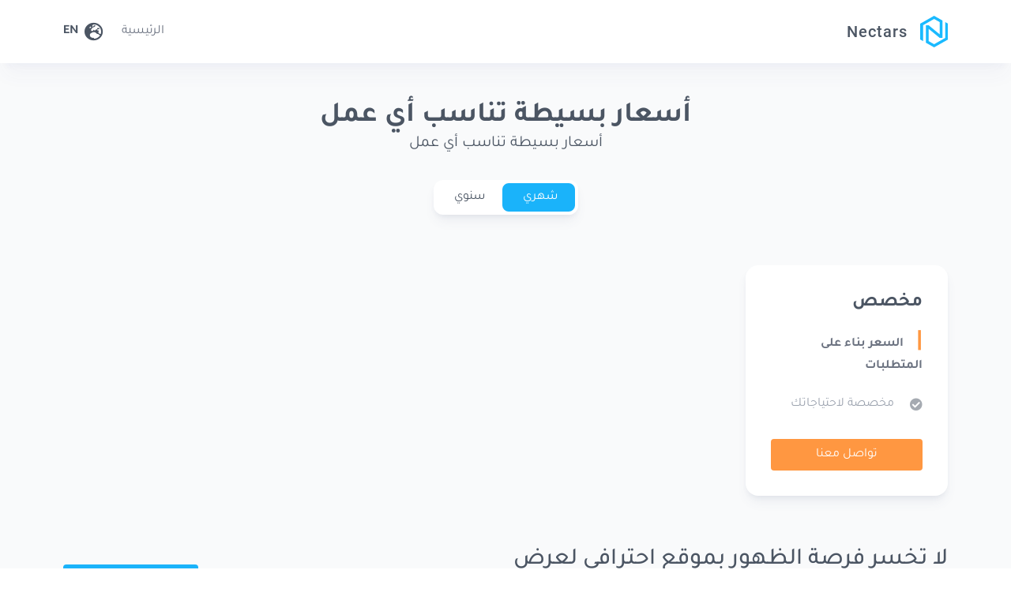

--- FILE ---
content_type: text/html; charset=utf-8
request_url: https://nectars.app/ar/pricing
body_size: 2729
content:
<!DOCTYPE html>
<html lang="ar">
  <head>
    <link rel="icon" href="/favicon.ico" />
    <link rel="preconnect" href="https://fonts.gstatic.com" />
    <link href="https://fonts.googleapis.com/css2?family=Nunito:wght@400;600;700&display=swap" rel="stylesheet" />
    <meta charset="UTF-8" />
    <meta name="viewport" content="width=device-width, initial-scale=1.0" />
    <meta name="description" content="Nectars App" />
    <!-- <link rel="icon" type="image/x-icon" href="/favicon.ico" /> -->
    
<!--TEST-->
  <title>نكتارز - الأسعار</title>
  
  
    <link rel="modulepreload" crossorigin href="/assets/pricing.bcc7a276.js"><link rel="modulepreload" crossorigin href="/assets/PricingPlans.e245d29f.js">
    <script>
      !(function (f, b, e, v, n, t, s) {
        if (f.fbq) return
        n = f.fbq = function () {
          n.callMethod ? n.callMethod.apply(n, arguments) : n.queue.push(arguments)
        }
        if (!f._fbq) f._fbq = n
        n.push = n
        n.loaded = !0
        n.version = "2.0"
        n.queue = []
        t = b.createElement(e)
        t.async = !0
        t.src = v
        s = b.getElementsByTagName(e)[0]
        s.parentNode.insertBefore(t, s)
      })(window, document, "script", "https://connect.facebook.net/en_US/fbevents.js")
      fbq("init", "468138004479844")
      fbq("track", "PageView")
    </script>

    <script async src="https://www.googletagmanager.com/gtag/js?id=UA-199832316-1"></script>
    <script>
      window.dataLayer = window.dataLayer || [];
      function gtag(){dataLayer.push(arguments);}
      gtag('js', new Date());
      gtag('config', 'UA-199832316-1');
    </script>

    <!-- Google Tag Manager -->
    <script>(function(w,d,s,l,i){w[l]=w[l]||[];w[l].push({'gtm.start':
        new Date().getTime(),event:'gtm.js'});var f=d.getElementsByTagName(s)[0],
      j=d.createElement(s),dl=l!='dataLayer'?'&l='+l:'';j.async=true;j.src=
      'https://www.googletagmanager.com/gtm.js?id='+i+dl;f.parentNode.insertBefore(j,f);
    })(window,document,'script','dataLayer','GTM-N7B47CZ');</script>
    <!-- End Google Tag Manager -->

  <script type="module" crossorigin src="/assets/index.2d331768.js"></script>
  <link rel="modulepreload" href="/assets/vendor.d3802053.js">
  <link rel="stylesheet" href="/assets/index.d0a570dc.css">
</head>
  <body>
    <div id="app"><div dir="rtl" class="font-tajawal"><div class="relative min-h-screen flex flex-col"><div class="z-40 bg-white h-20 flex items-center top-0 start-0 fixed w-full transition-all duration-400 select-none shadow-th mt-0"><div class="w-full flex items-center justify-between container"><div class="cursor-pointer flex space-s-4 items-center me-3"><img alt="logo" class="h-10" src="/assets/icon.987e5035.svg"><div class="text-gray-600 text-xl font-medium tracking-wider font-roboto capitalize">Nectars</div></div><div class="md:flex hidden space-s-6 items-center"><div class="flex space-s-6 whitespace-nowrap"><!--[--><!--[--><a href="/" class="text-gray-500 cursor-pointer h-full hover:border-b"><span>الرئيسية</span></a><!--]--><!--]--><div class="flex items-center space-s-2 font-bold cursor-pointer" id="hamburger"><i class="fas fa-globe-europe primary fill-current pointer-events-none" style="font-size: 24px"></i><span>EN</span></div></div><!----></div><div class="md:hidden flex space-s-4"><div class="flex items-center space-s-2 font-semibold" id="hamburger"><i class="fas fa-globe-europe primary fill-current pointer-events-none" style="font-size: 24px"></i><span>EN</span></div><div id="hamburger"><i class="fas fa-bars primary fill-current pointer-events-none" style="font-size: 24px"></i></div></div><!----></div></div><div class="flex-1 flex flex-col"><!--[--><div class="pt-32 pb-16 bg-gray-50"><div class="container"><!--[--><!--]--><div><h2 class="text-4xl font-semibold text-center">أسعار بسيطة تناسب أي عمل</h2><h2 class="text-xl text-center">أسعار بسيطة تناسب أي عمل</h2><div class="flex items-center justify-center mt-8"><div class="relative bg-white flex rounded-xl p-0.5 shadow-lg cursor-pointer md:mt-0 mt-6"><div class="text-secondary px-6 py-2 rounded-xl z-10 duration-300">شهري</div><div class="px-6 py-2 rounded-xl z-10 duration-300">سنوي</div><div class="w-[6.2rem] absolute top-0 start-0 h-full bg-primary text-primary rounded-xl px-6 py-2 duration-300 border-4 border-white" style=""></div><!----></div></div></div><div class="grid xl:grid-cols-4 lg:grid-cols-3 sm:grid-cols-2 gap-8 mt-16"><!--[--><!--]--><div class="transform hover:-translate-y-1 duration-300 bg-white rounded-2xl p-8 shadow-lg relative flex flex-col"><h2 class="text-2xl font-semibold">مخصص</h2><h3 Class="mt-4 font-semibold text-gray-500"><span class="text-3xl font-bold text-accent">|</span><span class="text-base ms-4">السعر بناء على المتطلبات</span></h3><div class="mt-6 min-h-36 space-y-4"><div class="flex space-s-4 items-center"><i class="fas fa-check-circle primary fill-current opacity-50" style="font-size: 16px"></i><span class="text-gray-400"><span class="capitalize ms-1">مخصصة لاحتياجاتك</span></span></div></div><div class="flex-1"></div><button class="mt-8 w-full bg-accent text-white rounded outline-none focus:outline-none px-8 py-2 duration-200 hover:opacity-70">تواصل معنا</button></div></div><div class="pt-16 sm:mt-0 w-full flex flex-col sm:flex-row justify-between items-center sm:space-s-8"><div class="mt-4 sm:mt-0 sm:w-2/3 md:w-1/2 flex flex-col h-full justify-center" data-aos="fade-down" data-aos-easing="ease-out-quad"><div class="relative sm:text-start text-center"><h2 class="font-medium text-xl sm:text-2xl lg:text-3xl relative capitalize">لا تخسر فرصة الظهور بموقع احترافي لعرض منتجاتك مجانًا، جرب نكتارز!</h2></div></div><div class="mt-4 flex sm:justify-start justify-center space-s-4"><button class="flex items-center justify-center space-s-2 bg-primary text-secondary focus:border-secondary px-5 py-3 rounded leading-none text-base outline-none focus:outline-none transform hover:px-8 duration-200 capitalize text-lg px-6 py-4 font-medium"><span><!--[-->بدأ المدة التجريبية<!--]--></span><!----></button></div></div><!--[--><!--]--></div></div><!--]--></div><div class="bg-gray-700 cursor-default text-white"><div class="container py-10 text-center flex sm:flex-row flex-col justify-between items-center"><div class="flex space-s-4 items-center"><img alt="logo" class="h-7" src="/assets/icon.987e5035.svg"><div class="h-7 w-px border border-primary border-dashed opacity-30"></div><div class="text-white text-base font-medium tracking-wider font-roboto capitalize">Nectars</div></div><div class="flex space-s-2 mt-4 sm:mt-0"><div class="flex space-s-2 items-center"><!--[--><!--[--><div><a href="https://www.instagram.com/nectars.app/" rel="noopener" target="_blank"><i class="fab fa-instagram primary fill-current fill-current cursor-pointer duration-200 hover:text-primary" style="font-size: 16px"></i></a></div><!--]--><!--]--><div class="border-l border-primary border-dashed h-4"></div><div><a target="_blank" href="mailto:nectars@tryparcel.com"><i class="fas fa-envelope primary fill-current fill-current cursor-pointer duration-200 hover:text-primary" style="font-size: 16px"></i></a></div><div><a target="_blank" href="tel:+97313333070"><i class="fas fa-phone primary fill-current fill-current cursor-pointer duration-200 hover:text-primary" style="font-size: 16px"></i></a></div><span class="text-gray-400 text-sm">©2021 Nectars <span class="text-xs text-gray-500">v1.6.0</span></span></div></div></div></div></div></div></div>
    
  </body>
</html>


--- FILE ---
content_type: text/html; charset=utf-8
request_url: https://nectars.app/ar/undefined/undefined/plan
body_size: 2362
content:
<!DOCTYPE html>
<html lang="ar">
  <head>
    <link rel="icon" href="/favicon.ico" />
    <link rel="preconnect" href="https://fonts.gstatic.com" />
    <link href="https://fonts.googleapis.com/css2?family=Nunito:wght@400;600;700&display=swap" rel="stylesheet" />
    <meta charset="UTF-8" />
    <meta name="viewport" content="width=device-width, initial-scale=1.0" />
    <meta name="description" content="Nectars App" />
    <!-- <link rel="icon" type="image/x-icon" href="/favicon.ico" /> -->
    
<!--TEST-->
  <title>نكتارز - Not Found</title>
  
  
    <link rel="modulepreload" crossorigin href="/assets/all.cbab5604.js">
    <script>
      !(function (f, b, e, v, n, t, s) {
        if (f.fbq) return
        n = f.fbq = function () {
          n.callMethod ? n.callMethod.apply(n, arguments) : n.queue.push(arguments)
        }
        if (!f._fbq) f._fbq = n
        n.push = n
        n.loaded = !0
        n.version = "2.0"
        n.queue = []
        t = b.createElement(e)
        t.async = !0
        t.src = v
        s = b.getElementsByTagName(e)[0]
        s.parentNode.insertBefore(t, s)
      })(window, document, "script", "https://connect.facebook.net/en_US/fbevents.js")
      fbq("init", "468138004479844")
      fbq("track", "PageView")
    </script>

    <script async src="https://www.googletagmanager.com/gtag/js?id=UA-199832316-1"></script>
    <script>
      window.dataLayer = window.dataLayer || [];
      function gtag(){dataLayer.push(arguments);}
      gtag('js', new Date());
      gtag('config', 'UA-199832316-1');
    </script>

    <!-- Google Tag Manager -->
    <script>(function(w,d,s,l,i){w[l]=w[l]||[];w[l].push({'gtm.start':
        new Date().getTime(),event:'gtm.js'});var f=d.getElementsByTagName(s)[0],
      j=d.createElement(s),dl=l!='dataLayer'?'&l='+l:'';j.async=true;j.src=
      'https://www.googletagmanager.com/gtm.js?id='+i+dl;f.parentNode.insertBefore(j,f);
    })(window,document,'script','dataLayer','GTM-N7B47CZ');</script>
    <!-- End Google Tag Manager -->

  <script type="module" crossorigin src="/assets/index.2d331768.js"></script>
  <link rel="modulepreload" href="/assets/vendor.d3802053.js">
  <link rel="stylesheet" href="/assets/index.d0a570dc.css">
</head>
  <body>
    <div id="app"><div dir="rtl" class="font-tajawal"><div class="relative min-h-screen flex flex-col"><div class="z-40 bg-white h-20 flex items-center top-0 start-0 fixed w-full transition-all duration-400 select-none shadow-th mt-0"><div class="w-full flex items-center justify-between container"><div class="cursor-pointer flex space-s-4 items-center me-3"><img alt="logo" class="h-10" src="/assets/icon.987e5035.svg"><div class="text-gray-600 text-xl font-medium tracking-wider font-roboto capitalize">Nectars</div></div><div class="md:flex hidden space-s-6 items-center"><div class="flex space-s-6 whitespace-nowrap"><!--[--><!--[--><a href="/" class="text-gray-500 cursor-pointer h-full hover:border-b"><span>الرئيسية</span></a><!--]--><!--]--><div class="flex items-center space-s-2 font-bold cursor-pointer" id="hamburger"><i class="fas fa-globe-europe primary fill-current pointer-events-none" style="font-size: 24px"></i><span>EN</span></div></div><!----></div><div class="md:hidden flex space-s-4"><div class="flex items-center space-s-2 font-semibold" id="hamburger"><i class="fas fa-globe-europe primary fill-current pointer-events-none" style="font-size: 24px"></i><span>EN</span></div><div id="hamburger"><i class="fas fa-bars primary fill-current pointer-events-none" style="font-size: 24px"></i></div></div><!----></div></div><div class="flex-1 flex flex-col"><!--[--><div class="flex-1 flex items-center justify-center container pb-8"><div class="w-full flex flex-col sm:flex-row justify-between items-center sm:space-s-8"><div class="sm:order-1 order-2 sm:w-2/3 md:w-1/2 mt-8 sm:mt-0 flex flex-col h-full justify-center"><div class="relative sm:text-start text-center"><h1 class="font-bold text-xl sm:text-2xl lg:text-6xl relative capitalize">الصفحة المطلوبة غير موجودة</h1><div class="bg-accent opacity-70 absolute top-10 start-0 h-4 lg:w-44 sm:w-32 w-28 z-[-10] sm:block hidden"></div></div><p class="font-medium text-lg text-gray-500 md:mt-2 sm:text-start text-center">الصفحة التي تبحث عنها غير موجودة ، يرجى التحقق انك قد كتبت العنوان الصحيح في شريط العناوين</p><div class="mt-4 flex sm:justify-start justify-center space-s-4"><button class="flex items-center justify-center space-s-2 bg-accent text-secondary focus:border-secondary px-5 py-3 rounded leading-none text-base outline-none focus:outline-none transform hover:px-8 duration-200 capitalize"><span><!--[-->الرئيسية<!--]--></span><!----></button></div></div><img alt="vector-image" class="sm:w-1/2 order-1 sm:pt-0 pt-24" src="/assets/1.bdec597b.svg"></div></div><!--]--></div><div class="bg-gray-700 cursor-default text-white"><div class="container py-10 text-center flex sm:flex-row flex-col justify-between items-center"><div class="flex space-s-4 items-center"><img alt="logo" class="h-7" src="/assets/icon.987e5035.svg"><div class="h-7 w-px border border-primary border-dashed opacity-30"></div><div class="text-white text-base font-medium tracking-wider font-roboto capitalize">Nectars</div></div><div class="flex space-s-2 mt-4 sm:mt-0"><div class="flex space-s-2 items-center"><!--[--><!--[--><div><a href="https://www.instagram.com/nectars.app/" rel="noopener" target="_blank"><i class="fab fa-instagram primary fill-current fill-current cursor-pointer duration-200 hover:text-primary" style="font-size: 16px"></i></a></div><!--]--><!--]--><div class="border-l border-primary border-dashed h-4"></div><div><a target="_blank" href="mailto:nectars@tryparcel.com"><i class="fas fa-envelope primary fill-current fill-current cursor-pointer duration-200 hover:text-primary" style="font-size: 16px"></i></a></div><div><a target="_blank" href="tel:+97313333070"><i class="fas fa-phone primary fill-current fill-current cursor-pointer duration-200 hover:text-primary" style="font-size: 16px"></i></a></div><span class="text-gray-400 text-sm">©2021 Nectars <span class="text-xs text-gray-500">v1.6.0</span></span></div></div></div></div></div></div></div>
    
  </body>
</html>


--- FILE ---
content_type: application/javascript; charset=UTF-8
request_url: https://nectars.app/assets/PricingPlans.e245d29f.js
body_size: 3677
content:
import {d as defineComponent, L as useI18n, M as useRoute, N as useRouter, q as ref, H as API, o as openBlock, c as createBlock, B as renderSlot, a as createVNode, t as toDisplayString, y as createCommentVNode, F as Fragment, E as renderList, T as Transition, w as withCtx, b as createTextVNode, C as _sfc_main$1, _ as _sfc_main$2} from "./index.2d331768.js";
import {u as useGet} from "./useGet.40a286c6.js";
var _sfc_main = defineComponent({
  props: {
    coupon: String,
    admin: String
  },
  name: "PricingPlans",
  async setup(props) {
    var _a;
    const {tc} = useI18n();
    const onLearnMore = () => {
      window.scrollBy({
        behavior: "smooth",
        top: 500
      });
    };
    const route = useRoute();
    const router = useRouter();
    const cycle = ref(30);
    const cycles = [365, 30];
    const cost = (cycles2) => {
      var _a2, _b;
      return cycle.value === 30 ? ((_a2 = cycles2 == null ? void 0 : cycles2.find((c) => c.name == "monthly")) == null ? void 0 : _a2.cost) || 0 : ((_b = cycles2 == null ? void 0 : cycles2.find((c) => c.name == "yearly")) == null ? void 0 : _b.cost) || 0;
    };
    const onChoosePlan = async (plan) => {
      const path = tc({en: "/en/", ar: "/"}) + "register";
      router.push({
        path
      });
    };
    let {data: plans} = await useGet("/plan", {immediate: true}, {params: {codes: props.coupon}});
    if (route.query.ref) {
      try {
        const res = await API.get("/landing/check_id", {
          params: {
            admin_id: route.query.ref
          }
        });
        if (res.data.status !== 200) {
          await router.push({
            path: "/pricing/invalid"
          });
        }
      } catch (e) {
      }
    }
    plans.value = (_a = plans.value) == null ? void 0 : _a.sort((a, b) => {
      if (a.tier > b.tier) {
        return 1;
      }
      if (a.tier < b.tier) {
        return -1;
      }
      return 0;
    });
    const onStartTrail = () => {
      const path = tc({en: "/en/", ar: "/"}) + "register";
      router.push({
        path
      });
    };
    return {onLearnMore, onStartTrail, onChoosePlan, plans, cycle, cycles, cost};
  }
});
const _hoisted_1 = {class: "text-4xl font-semibold text-center"};
const _hoisted_2 = {class: "text-xl text-center"};
const _hoisted_3 = {class: "flex items-center justify-center mt-8"};
const _hoisted_4 = {class: "relative bg-white flex rounded-xl p-0.5 shadow-lg cursor-pointer md:mt-0 mt-6"};
const _hoisted_5 = {
  key: 0,
  class: "cursor-default pointer-events-none absolute sm:-end-28 sm:bottom-2 -bottom-10 sm:w-auto w-full flex justify-end"
};
const _hoisted_6 = {class: "font-medium text-sm text-white px-3 py-1 rounded bg-accent"};
const _hoisted_7 = {class: "grid xl:grid-cols-4 lg:grid-cols-3 sm:grid-cols-2 gap-8 mt-16"};
const _hoisted_8 = {
  key: 0,
  class: "absolute -top-4 end-4 bg-accent px-4 py-1 text-secondary rounded-lg"
};
const _hoisted_9 = {class: "text-2xl font-semibold capitalize"};
const _hoisted_10 = {class: "font-semibold text-gray-500 flex items-end space-s-2 mt-4"};
const _hoisted_11 = {class: "line-through relative text-3xl text-primary opacity-40 font-bold leading-none"};
const _hoisted_12 = {class: "relative text-3xl font-bold text-accent leading-none"};
const _hoisted_13 = {
  key: 1,
  class: "text-3xl font-bold text-primary leading-none"
};
const _hoisted_14 = {class: "text-base"};
const _hoisted_15 = {class: "space-y-4 min-h-36 mt-4"};
const _hoisted_16 = {class: "flex space-s-4 items-center"};
const _hoisted_17 = {class: "text-gray-400"};
const _hoisted_18 = {class: "capitalize"};
const _hoisted_19 = /* @__PURE__ */ createVNode("div", {class: "flex-1"}, null, -1);
const _hoisted_20 = {class: "text-gray-400 text-center duration-200 mt-6"};
const _hoisted_21 = {
  key: 1,
  class: "text-gray-500 font-semibold text-center duration-200 mt-3"
};
const _hoisted_22 = {
  key: 2,
  class: "text-gray-500 font-semibold text-center duration-200 mt-3"
};
const _hoisted_23 = {
  key: 3,
  class: "mt-2 text-white text-center bg-accent rounded px-2"
};
const _hoisted_24 = /* @__PURE__ */ createTextVNode(" You save ");
const _hoisted_25 = {class: "font-semibold"};
const _hoisted_26 = {class: "ms-1 text-sm"};
const _hoisted_27 = {class: "transform hover:-translate-y-1 duration-300 bg-white rounded-2xl p-8 shadow-lg relative flex flex-col"};
const _hoisted_28 = {class: "text-2xl font-semibold"};
const _hoisted_29 = {Class: "mt-4 font-semibold text-gray-500"};
const _hoisted_30 = /* @__PURE__ */ createVNode("span", {class: "text-3xl font-bold text-accent"}, "|", -1);
const _hoisted_31 = {class: "text-base ms-4"};
const _hoisted_32 = {class: "mt-6 min-h-36 space-y-4"};
const _hoisted_33 = {class: "flex space-s-4 items-center"};
const _hoisted_34 = {class: "text-gray-400"};
const _hoisted_35 = {class: "capitalize ms-1"};
const _hoisted_36 = /* @__PURE__ */ createVNode("div", {class: "flex-1"}, null, -1);
const _hoisted_37 = {class: "pt-16 sm:mt-0 w-full flex flex-col sm:flex-row justify-between items-center sm:space-s-8"};
const _hoisted_38 = {
  class: "mt-4 sm:mt-0 sm:w-2/3 md:w-1/2 flex flex-col h-full justify-center",
  "data-aos": "fade-down",
  "data-aos-easing": "ease-out-quad"
};
const _hoisted_39 = {class: "relative sm:text-start text-center"};
const _hoisted_40 = {class: "font-medium text-xl sm:text-2xl lg:text-3xl relative capitalize"};
const _hoisted_41 = {class: "mt-4 flex sm:justify-start justify-center space-s-4"};
function _sfc_render(_ctx, _cache, $props, $setup, $data, $options) {
  const _component_BaseIcon = _sfc_main$1;
  const _component_BaseButton = _sfc_main$2;
  return openBlock(), createBlock("div", null, [
    renderSlot(_ctx.$slots, "header", {
      plans: _ctx.plans,
      cycles: _ctx.cycles,
      cycle: _ctx.cycle
    }),
    createVNode("div", null, [
      createVNode("h2", _hoisted_1, toDisplayString(_ctx.$t("Simple Pricing That Works For Any Business")), 1),
      createVNode("h2", _hoisted_2, toDisplayString(_ctx.$t("Simple Pricing That Works For Any Business")), 1),
      createVNode("div", _hoisted_3, [
        createVNode("div", _hoisted_4, [
          createVNode("div", {
            class: ["px-6 py-2 rounded-xl z-10 duration-300", {"text-secondary": _ctx.cycle === 30}],
            onClick: _cache[1] || (_cache[1] = ($event) => _ctx.cycle = 30)
          }, toDisplayString(_ctx.$t("Monthly")), 3),
          createVNode("div", {
            class: ["px-6 py-2 rounded-xl z-10 duration-300", {"text-secondary": _ctx.cycle === 365}],
            onClick: _cache[2] || (_cache[2] = ($event) => _ctx.cycle = 365)
          }, toDisplayString(_ctx.$t("Yearly")), 3),
          createVNode("div", {
            class: ["absolute top-0 start-0 h-full bg-primary text-primary rounded-xl px-6 py-2 duration-300 border-4 border-white", {
              [_ctx.$tc({en: "w-[6.5rem]", ar: "w-[6.2rem]"})]: _ctx.cycle == 30,
              [_ctx.$tc({en: "w-[6rem]", ar: "w-[5.8rem]"})]: _ctx.cycle == 365
            }],
            style: _ctx.cycle == 30 ? "" : _ctx.$tc({en: "transform: translateX(6.2rem)", ar: "transform: translateX(-5.8rem)"})
          }, null, 6),
          _ctx.cycle == 365 ? (openBlock(), createBlock("div", _hoisted_5, [
            createVNode("div", _hoisted_6, "17% " + toDisplayString(_ctx.$t("Discount")), 1)
          ])) : createCommentVNode("", true)
        ])
      ])
    ]),
    createVNode("div", _hoisted_7, [
      (openBlock(true), createBlock(Fragment, null, renderList(_ctx.plans, (plan) => {
        return openBlock(), createBlock("div", {
          key: plan._id,
          class: "relative h-[40rem] xs:h-[39rem]"
        }, [
          createVNode(Transition, {
            "enter-active-class": "transform transition-all ease-out-quad delay-200 duration-500",
            "leave-active-class": "transform transition-all ease-in-quad duration-500",
            "enter-from-class": "opacity-0 translate-y-8",
            "enter-to-class": "opacity-100 translate-y-0",
            "leave-from-class": "opacity-100 translate-y-0",
            "leave-to-class": "opacity-0 translate-y-32"
          }, {
            default: withCtx(() => {
              var _a, _b, _c, _d, _e, _f, _g, _h, _i, _j;
              return [
                plan ? (openBlock(), createBlock("div", {
                  key: _ctx.cycle,
                  class: ["transform flex flex-col hover:-translate-y-1 duration-300 bg-white rounded-2xl p-8 shadow-lg absolute h-full top-0 w-full", {"border-2 border-accent": plan.popular}]
                }, [
                  plan.popular ? (openBlock(), createBlock("div", _hoisted_8, toDisplayString(_ctx.$t("Popular")), 1)) : createCommentVNode("", true),
                  createVNode("h2", _hoisted_9, toDisplayString(_ctx.$tname(plan)), 1),
                  createVNode("h3", _hoisted_10, [
                    plan.offer && _ctx.cost(plan.cycles) != _ctx.cost(plan.offer.details.cycles) ? (openBlock(), createBlock(Fragment, {key: 0}, [
                      createVNode("div", _hoisted_11, toDisplayString(_ctx.cost(plan.cycles)), 1),
                      createVNode("div", _hoisted_12, toDisplayString(_ctx.cost(plan.offer.details.cycles)), 1)
                    ], 64)) : (openBlock(), createBlock("div", _hoisted_13, toDisplayString(_ctx.cost(plan.cycles)), 1)),
                    createVNode("div", _hoisted_14, toDisplayString(_ctx.$t(`${_ctx.$currency()}/${_ctx.cycle == 30 ? "month" : "yearly"}`)), 1)
                  ]),
                  createVNode("div", _hoisted_15, [
                    (openBlock(true), createBlock(Fragment, null, renderList(plan.limits, (limit, i) => {
                      return openBlock(), createBlock(Fragment, null, [
                        limit.type === "boolean" || limit.type !== "boolean" ? (openBlock(), createBlock("div", {
                          class: "flex justify-between",
                          key: i
                        }, [
                          createVNode("div", _hoisted_16, [
                            createVNode(_component_BaseIcon, {
                              class: "opacity-50",
                              icon: limit.value ? "check-circle" : "times-circle",
                              size: "16",
                              colorful: limit.value ? "text-green-400" : "text-red-400"
                            }, null, 8, ["icon", "colorful"]),
                            createVNode("span", _hoisted_17, [
                              createVNode("span", _hoisted_18, toDisplayString(_ctx.$tname(limit, "display")), 1)
                            ])
                          ])
                        ])) : createCommentVNode("", true)
                      ], 64);
                    }), 256))
                  ]),
                  _hoisted_19,
                  createVNode("p", _hoisted_20, toDisplayString(plan.desc), 1),
                  !((_c = (_b = (_a = plan.offer) == null ? void 0 : _a.details) == null ? void 0 : _b.trial) == null ? void 0 : _c.amount) && plan.trial.amount == 0 || ((_f = (_e = (_d = plan.offer) == null ? void 0 : _d.details) == null ? void 0 : _e.trial) == null ? void 0 : _f.amount) == 0 && plan.trial.amount == 0 ? (openBlock(), createBlock("p", _hoisted_21, toDisplayString(_ctx.$t("Free Forever")), 1)) : (openBlock(), createBlock("p", _hoisted_22, toDisplayString(_ctx.$t("{amount} {unit} Trail", {
                    amount: plan.offer ? ((_h = (_g = plan.offer.details) == null ? void 0 : _g.trial) == null ? void 0 : _h.amount) || plan.trial.amount : plan.trial.amount,
                    unit: _ctx.$t(plan.offer ? ((_j = (_i = plan.offer.details) == null ? void 0 : _i.trial) == null ? void 0 : _j.unit) || plan.trial.unit : plan.trial.unit)
                  })), 1)),
                  plan.offer && _ctx.cost(plan.cycles) != _ctx.cost(plan.offer.details.cycles) ? (openBlock(), createBlock("div", _hoisted_23, [
                    _hoisted_24,
                    createVNode("span", _hoisted_25, toDisplayString(_ctx.cost(plan.cycles) - _ctx.cost(plan.offer.details.cycles)), 1),
                    createVNode("span", _hoisted_26, toDisplayString(_ctx.$currency()), 1)
                  ])) : createCommentVNode("", true),
                  createVNode("button", {
                    class: "mt-2 w-full bg-primary text-white rounded outline-none focus:outline-none px-8 py-2 duration-200 hover:opacity-70",
                    onClick: ($event) => _ctx.onChoosePlan(plan)
                  }, toDisplayString(_ctx.$t("Select Plan")), 9, ["onClick"])
                ], 2)) : createCommentVNode("", true)
              ];
            }),
            _: 2
          }, 1024)
        ]);
      }), 128)),
      createVNode("div", _hoisted_27, [
        createVNode("h2", _hoisted_28, toDisplayString(_ctx.$t("Enteprise")), 1),
        createVNode("h3", _hoisted_29, [
          _hoisted_30,
          createVNode("span", _hoisted_31, toDisplayString(_ctx.$t("Price based on requirments")), 1)
        ]),
        createVNode("div", _hoisted_32, [
          createVNode("div", _hoisted_33, [
            createVNode(_component_BaseIcon, {
              class: "opacity-50",
              icon: "check-circle",
              size: "16",
              color: "accent"
            }),
            createVNode("span", _hoisted_34, [
              createVNode("span", _hoisted_35, toDisplayString(_ctx.$t("Customized to your needs")), 1)
            ])
          ])
        ]),
        _hoisted_36,
        createVNode("button", {
          class: "mt-8 w-full bg-accent text-white rounded outline-none focus:outline-none px-8 py-2 duration-200 hover:opacity-70",
          onClick: _cache[3] || (_cache[3] = ($event) => _ctx.$router.push(_ctx.$tc({en: "/en/", ar: "/"}) + "contact"))
        }, toDisplayString(_ctx.$t("Contact Us")), 1)
      ])
    ]),
    createVNode("div", _hoisted_37, [
      createVNode("div", _hoisted_38, [
        createVNode("div", _hoisted_39, [
          createVNode("h2", _hoisted_40, toDisplayString(_ctx.$t("do not lose the opportunity to go online, try nectars it\u2019s free")), 1)
        ])
      ]),
      createVNode("div", _hoisted_41, [
        createVNode(_component_BaseButton, {
          onClick: _ctx.onStartTrail,
          primary: "",
          class: "capitalize text-lg px-6 py-4 font-medium"
        }, {
          default: withCtx(() => [
            createTextVNode(toDisplayString(_ctx.$t("start trail")), 1)
          ]),
          _: 1
        }, 8, ["onClick"])
      ])
    ]),
    renderSlot(_ctx.$slots, "footer", {
      plans: _ctx.plans,
      cycles: _ctx.cycles,
      cycle: _ctx.cycle
    })
  ]);
}
_sfc_main.render = _sfc_render;
export {_sfc_main as _};


--- FILE ---
content_type: application/javascript; charset=UTF-8
request_url: https://nectars.app/assets/useGet.40a286c6.js
body_size: 714
content:
import {q as ref, G as APIKey} from "./index.2d331768.js";
import {i as injectStrict} from "./injectStrict.8d4dca5e.js";
const useGet = async (endpoint, config, options) => {
  const api = injectStrict(APIKey);
  const data = ref();
  const error = ref();
  const loading = ref();
  if (config == null ? void 0 : config.default) {
    data.value = config.default;
  }
  const load = async (_options) => {
    try {
      const res = await api.get(endpoint, _options || options);
      if (res.data.status == 200) {
        data.value = res.data.data;
      } else {
        error.value = res.data.message;
      }
    } catch (e) {
      error.value = e.message;
    }
  };
  if (config == null ? void 0 : config.immediate) {
    await load();
  }
  return {data, loading, error, load};
};
export {useGet as u};


--- FILE ---
content_type: image/svg+xml
request_url: https://nectars.app/assets/icon.987e5035.svg
body_size: 748
content:
<?xml version="1.0" encoding="utf-8"?>
<!-- Generator: Adobe Illustrator 25.0.1, SVG Export Plug-In . SVG Version: 6.00 Build 0)  -->
<svg version="1.1" id="Layer_1" xmlns="http://www.w3.org/2000/svg" xmlns:xlink="http://www.w3.org/1999/xlink" x="0px" y="0px"
	 viewBox="0 0 449.6 519.16" style="enable-background:new 0 0 449.6 519.16;" xml:space="preserve">
<style type="text/css">
	.st0{fill:#1ABAFF;}
</style>
<polygon class="st0" points="427.12,116.81 404.64,103.83 404.64,363.35 404.61,363.38 382.16,376.34 366.87,385.17 359.68,389.31 
	351.44,394.07 337.2,402.29 314.72,415.27 269.85,441.18 247.31,454.19 224.8,467.18 202.3,454.19 179.75,441.18 136.54,416.22 
	136.54,363.38 136.54,214.39 314.64,363.3 314.72,363.37 314.72,363.38 359.59,363.38 359.68,363.32 359.68,155.83 359.68,155.81 
	359.68,155.78 359.68,77.87 337.2,64.9 314.82,51.97 314.72,51.92 292.31,38.98 269.81,25.99 247.31,12.99 224.8,0 202.29,12.99 
	179.79,25.99 157.28,38.98 136.54,50.96 134.78,51.97 114.06,63.94 91.58,76.92 69.1,89.9 46.61,102.88 22.48,116.82 0,129.79 
	0,389.37 22.48,402.34 22.48,402.35 46.61,416.28 46.61,154.85 69.1,141.88 91.58,128.89 114.06,115.92 136.54,102.93 179.79,77.96 
	202.29,64.97 224.8,51.97 247.31,64.97 269.81,77.96 314.72,103.89 314.72,155.78 314.72,304.76 136.54,155.78 91.58,155.78 
	91.58,363.38 91.58,442.24 114.06,455.21 134.74,467.16 134.75,467.16 136.54,468.2 157.29,480.18 179.8,493.17 202.29,506.16 
	202.3,506.16 224.8,519.16 247.31,506.16 269.82,493.17 292.32,480.18 314.72,467.25 314.72,467.24 314.87,467.16 337.2,454.26 
	359.68,441.29 382.16,428.3 427.12,402.35 427.12,402.34 449.6,389.37 449.6,129.79 "/>
</svg>


--- FILE ---
content_type: application/javascript; charset=UTF-8
request_url: https://nectars.app/assets/pricing.bcc7a276.js
body_size: 715
content:
import {_ as _sfc_main$1} from "./PricingPlans.e245d29f.js";
import {d as defineComponent, u as useMeta, o as openBlock, c as createBlock, a as createVNode} from "./index.2d331768.js";
import "./useGet.40a286c6.js";
import "./injectStrict.8d4dca5e.js";
import "./vendor.d3802053.js";
var _sfc_main = defineComponent({
  name: "Pricing",
  setup() {
    useMeta({title: "Pricing"});
  }
});
const _hoisted_1 = {class: "pt-32 pb-16 bg-gray-50"};
function _sfc_render(_ctx, _cache, $props, $setup, $data, $options) {
  const _component_PricingPlans = _sfc_main$1;
  return openBlock(), createBlock("div", _hoisted_1, [
    createVNode(_component_PricingPlans, {
      class: "container",
      admin: _ctx.$route.query.ref
    }, null, 8, ["admin"])
  ]);
}
_sfc_main.render = _sfc_render;
export default _sfc_main;


--- FILE ---
content_type: application/javascript; charset=UTF-8
request_url: https://nectars.app/assets/vendor.d3802053.js
body_size: 43297
content:
var commonjsGlobal = typeof globalThis !== "undefined" ? globalThis : typeof window !== "undefined" ? window : typeof global !== "undefined" ? global : typeof self !== "undefined" ? self : {};
function createCommonjsModule(fn) {
  var module = {exports: {}};
  return fn(module, module.exports), module.exports;
}
/**
 * @license
 * Lodash <https://lodash.com/>
 * Copyright OpenJS Foundation and other contributors <https://openjsf.org/>
 * Released under MIT license <https://lodash.com/license>
 * Based on Underscore.js 1.8.3 <http://underscorejs.org/LICENSE>
 * Copyright Jeremy Ashkenas, DocumentCloud and Investigative Reporters & Editors
 */
var lodash = createCommonjsModule(function(module, exports) {
  (function() {
    var undefined$1;
    var VERSION = "4.17.21";
    var LARGE_ARRAY_SIZE = 200;
    var CORE_ERROR_TEXT = "Unsupported core-js use. Try https://npms.io/search?q=ponyfill.", FUNC_ERROR_TEXT = "Expected a function", INVALID_TEMPL_VAR_ERROR_TEXT = "Invalid `variable` option passed into `_.template`";
    var HASH_UNDEFINED = "__lodash_hash_undefined__";
    var MAX_MEMOIZE_SIZE = 500;
    var PLACEHOLDER = "__lodash_placeholder__";
    var CLONE_DEEP_FLAG = 1, CLONE_FLAT_FLAG = 2, CLONE_SYMBOLS_FLAG = 4;
    var COMPARE_PARTIAL_FLAG = 1, COMPARE_UNORDERED_FLAG = 2;
    var WRAP_BIND_FLAG = 1, WRAP_BIND_KEY_FLAG = 2, WRAP_CURRY_BOUND_FLAG = 4, WRAP_CURRY_FLAG = 8, WRAP_CURRY_RIGHT_FLAG = 16, WRAP_PARTIAL_FLAG = 32, WRAP_PARTIAL_RIGHT_FLAG = 64, WRAP_ARY_FLAG = 128, WRAP_REARG_FLAG = 256, WRAP_FLIP_FLAG = 512;
    var DEFAULT_TRUNC_LENGTH = 30, DEFAULT_TRUNC_OMISSION = "...";
    var HOT_COUNT = 800, HOT_SPAN = 16;
    var LAZY_FILTER_FLAG = 1, LAZY_MAP_FLAG = 2, LAZY_WHILE_FLAG = 3;
    var INFINITY = 1 / 0, MAX_SAFE_INTEGER = 9007199254740991, MAX_INTEGER = 17976931348623157e292, NAN = 0 / 0;
    var MAX_ARRAY_LENGTH = 4294967295, MAX_ARRAY_INDEX = MAX_ARRAY_LENGTH - 1, HALF_MAX_ARRAY_LENGTH = MAX_ARRAY_LENGTH >>> 1;
    var wrapFlags = [
      ["ary", WRAP_ARY_FLAG],
      ["bind", WRAP_BIND_FLAG],
      ["bindKey", WRAP_BIND_KEY_FLAG],
      ["curry", WRAP_CURRY_FLAG],
      ["curryRight", WRAP_CURRY_RIGHT_FLAG],
      ["flip", WRAP_FLIP_FLAG],
      ["partial", WRAP_PARTIAL_FLAG],
      ["partialRight", WRAP_PARTIAL_RIGHT_FLAG],
      ["rearg", WRAP_REARG_FLAG]
    ];
    var argsTag = "[object Arguments]", arrayTag = "[object Array]", asyncTag = "[object AsyncFunction]", boolTag = "[object Boolean]", dateTag = "[object Date]", domExcTag = "[object DOMException]", errorTag = "[object Error]", funcTag = "[object Function]", genTag = "[object GeneratorFunction]", mapTag = "[object Map]", numberTag = "[object Number]", nullTag = "[object Null]", objectTag = "[object Object]", promiseTag = "[object Promise]", proxyTag = "[object Proxy]", regexpTag = "[object RegExp]", setTag = "[object Set]", stringTag = "[object String]", symbolTag = "[object Symbol]", undefinedTag = "[object Undefined]", weakMapTag = "[object WeakMap]", weakSetTag = "[object WeakSet]";
    var arrayBufferTag = "[object ArrayBuffer]", dataViewTag = "[object DataView]", float32Tag = "[object Float32Array]", float64Tag = "[object Float64Array]", int8Tag = "[object Int8Array]", int16Tag = "[object Int16Array]", int32Tag = "[object Int32Array]", uint8Tag = "[object Uint8Array]", uint8ClampedTag = "[object Uint8ClampedArray]", uint16Tag = "[object Uint16Array]", uint32Tag = "[object Uint32Array]";
    var reEmptyStringLeading = /\b__p \+= '';/g, reEmptyStringMiddle = /\b(__p \+=) '' \+/g, reEmptyStringTrailing = /(__e\(.*?\)|\b__t\)) \+\n'';/g;
    var reEscapedHtml = /&(?:amp|lt|gt|quot|#39);/g, reUnescapedHtml = /[&<>"']/g, reHasEscapedHtml = RegExp(reEscapedHtml.source), reHasUnescapedHtml = RegExp(reUnescapedHtml.source);
    var reEscape = /<%-([\s\S]+?)%>/g, reEvaluate = /<%([\s\S]+?)%>/g, reInterpolate = /<%=([\s\S]+?)%>/g;
    var reIsDeepProp = /\.|\[(?:[^[\]]*|(["'])(?:(?!\1)[^\\]|\\.)*?\1)\]/, reIsPlainProp = /^\w*$/, rePropName = /[^.[\]]+|\[(?:(-?\d+(?:\.\d+)?)|(["'])((?:(?!\2)[^\\]|\\.)*?)\2)\]|(?=(?:\.|\[\])(?:\.|\[\]|$))/g;
    var reRegExpChar = /[\\^$.*+?()[\]{}|]/g, reHasRegExpChar = RegExp(reRegExpChar.source);
    var reTrimStart = /^\s+/;
    var reWhitespace = /\s/;
    var reWrapComment = /\{(?:\n\/\* \[wrapped with .+\] \*\/)?\n?/, reWrapDetails = /\{\n\/\* \[wrapped with (.+)\] \*/, reSplitDetails = /,? & /;
    var reAsciiWord = /[^\x00-\x2f\x3a-\x40\x5b-\x60\x7b-\x7f]+/g;
    var reForbiddenIdentifierChars = /[()=,{}\[\]\/\s]/;
    var reEscapeChar = /\\(\\)?/g;
    var reEsTemplate = /\$\{([^\\}]*(?:\\.[^\\}]*)*)\}/g;
    var reFlags = /\w*$/;
    var reIsBadHex = /^[-+]0x[0-9a-f]+$/i;
    var reIsBinary = /^0b[01]+$/i;
    var reIsHostCtor = /^\[object .+?Constructor\]$/;
    var reIsOctal = /^0o[0-7]+$/i;
    var reIsUint = /^(?:0|[1-9]\d*)$/;
    var reLatin = /[\xc0-\xd6\xd8-\xf6\xf8-\xff\u0100-\u017f]/g;
    var reNoMatch = /($^)/;
    var reUnescapedString = /['\n\r\u2028\u2029\\]/g;
    var rsAstralRange = "\\ud800-\\udfff", rsComboMarksRange = "\\u0300-\\u036f", reComboHalfMarksRange = "\\ufe20-\\ufe2f", rsComboSymbolsRange = "\\u20d0-\\u20ff", rsComboRange = rsComboMarksRange + reComboHalfMarksRange + rsComboSymbolsRange, rsDingbatRange = "\\u2700-\\u27bf", rsLowerRange = "a-z\\xdf-\\xf6\\xf8-\\xff", rsMathOpRange = "\\xac\\xb1\\xd7\\xf7", rsNonCharRange = "\\x00-\\x2f\\x3a-\\x40\\x5b-\\x60\\x7b-\\xbf", rsPunctuationRange = "\\u2000-\\u206f", rsSpaceRange = " \\t\\x0b\\f\\xa0\\ufeff\\n\\r\\u2028\\u2029\\u1680\\u180e\\u2000\\u2001\\u2002\\u2003\\u2004\\u2005\\u2006\\u2007\\u2008\\u2009\\u200a\\u202f\\u205f\\u3000", rsUpperRange = "A-Z\\xc0-\\xd6\\xd8-\\xde", rsVarRange = "\\ufe0e\\ufe0f", rsBreakRange = rsMathOpRange + rsNonCharRange + rsPunctuationRange + rsSpaceRange;
    var rsApos = "['\u2019]", rsAstral = "[" + rsAstralRange + "]", rsBreak = "[" + rsBreakRange + "]", rsCombo = "[" + rsComboRange + "]", rsDigits = "\\d+", rsDingbat = "[" + rsDingbatRange + "]", rsLower = "[" + rsLowerRange + "]", rsMisc = "[^" + rsAstralRange + rsBreakRange + rsDigits + rsDingbatRange + rsLowerRange + rsUpperRange + "]", rsFitz = "\\ud83c[\\udffb-\\udfff]", rsModifier = "(?:" + rsCombo + "|" + rsFitz + ")", rsNonAstral = "[^" + rsAstralRange + "]", rsRegional = "(?:\\ud83c[\\udde6-\\uddff]){2}", rsSurrPair = "[\\ud800-\\udbff][\\udc00-\\udfff]", rsUpper = "[" + rsUpperRange + "]", rsZWJ = "\\u200d";
    var rsMiscLower = "(?:" + rsLower + "|" + rsMisc + ")", rsMiscUpper = "(?:" + rsUpper + "|" + rsMisc + ")", rsOptContrLower = "(?:" + rsApos + "(?:d|ll|m|re|s|t|ve))?", rsOptContrUpper = "(?:" + rsApos + "(?:D|LL|M|RE|S|T|VE))?", reOptMod = rsModifier + "?", rsOptVar = "[" + rsVarRange + "]?", rsOptJoin = "(?:" + rsZWJ + "(?:" + [rsNonAstral, rsRegional, rsSurrPair].join("|") + ")" + rsOptVar + reOptMod + ")*", rsOrdLower = "\\d*(?:1st|2nd|3rd|(?![123])\\dth)(?=\\b|[A-Z_])", rsOrdUpper = "\\d*(?:1ST|2ND|3RD|(?![123])\\dTH)(?=\\b|[a-z_])", rsSeq = rsOptVar + reOptMod + rsOptJoin, rsEmoji = "(?:" + [rsDingbat, rsRegional, rsSurrPair].join("|") + ")" + rsSeq, rsSymbol = "(?:" + [rsNonAstral + rsCombo + "?", rsCombo, rsRegional, rsSurrPair, rsAstral].join("|") + ")";
    var reApos = RegExp(rsApos, "g");
    var reComboMark = RegExp(rsCombo, "g");
    var reUnicode = RegExp(rsFitz + "(?=" + rsFitz + ")|" + rsSymbol + rsSeq, "g");
    var reUnicodeWord = RegExp([
      rsUpper + "?" + rsLower + "+" + rsOptContrLower + "(?=" + [rsBreak, rsUpper, "$"].join("|") + ")",
      rsMiscUpper + "+" + rsOptContrUpper + "(?=" + [rsBreak, rsUpper + rsMiscLower, "$"].join("|") + ")",
      rsUpper + "?" + rsMiscLower + "+" + rsOptContrLower,
      rsUpper + "+" + rsOptContrUpper,
      rsOrdUpper,
      rsOrdLower,
      rsDigits,
      rsEmoji
    ].join("|"), "g");
    var reHasUnicode = RegExp("[" + rsZWJ + rsAstralRange + rsComboRange + rsVarRange + "]");
    var reHasUnicodeWord = /[a-z][A-Z]|[A-Z]{2}[a-z]|[0-9][a-zA-Z]|[a-zA-Z][0-9]|[^a-zA-Z0-9 ]/;
    var contextProps = [
      "Array",
      "Buffer",
      "DataView",
      "Date",
      "Error",
      "Float32Array",
      "Float64Array",
      "Function",
      "Int8Array",
      "Int16Array",
      "Int32Array",
      "Map",
      "Math",
      "Object",
      "Promise",
      "RegExp",
      "Set",
      "String",
      "Symbol",
      "TypeError",
      "Uint8Array",
      "Uint8ClampedArray",
      "Uint16Array",
      "Uint32Array",
      "WeakMap",
      "_",
      "clearTimeout",
      "isFinite",
      "parseInt",
      "setTimeout"
    ];
    var templateCounter = -1;
    var typedArrayTags = {};
    typedArrayTags[float32Tag] = typedArrayTags[float64Tag] = typedArrayTags[int8Tag] = typedArrayTags[int16Tag] = typedArrayTags[int32Tag] = typedArrayTags[uint8Tag] = typedArrayTags[uint8ClampedTag] = typedArrayTags[uint16Tag] = typedArrayTags[uint32Tag] = true;
    typedArrayTags[argsTag] = typedArrayTags[arrayTag] = typedArrayTags[arrayBufferTag] = typedArrayTags[boolTag] = typedArrayTags[dataViewTag] = typedArrayTags[dateTag] = typedArrayTags[errorTag] = typedArrayTags[funcTag] = typedArrayTags[mapTag] = typedArrayTags[numberTag] = typedArrayTags[objectTag] = typedArrayTags[regexpTag] = typedArrayTags[setTag] = typedArrayTags[stringTag] = typedArrayTags[weakMapTag] = false;
    var cloneableTags = {};
    cloneableTags[argsTag] = cloneableTags[arrayTag] = cloneableTags[arrayBufferTag] = cloneableTags[dataViewTag] = cloneableTags[boolTag] = cloneableTags[dateTag] = cloneableTags[float32Tag] = cloneableTags[float64Tag] = cloneableTags[int8Tag] = cloneableTags[int16Tag] = cloneableTags[int32Tag] = cloneableTags[mapTag] = cloneableTags[numberTag] = cloneableTags[objectTag] = cloneableTags[regexpTag] = cloneableTags[setTag] = cloneableTags[stringTag] = cloneableTags[symbolTag] = cloneableTags[uint8Tag] = cloneableTags[uint8ClampedTag] = cloneableTags[uint16Tag] = cloneableTags[uint32Tag] = true;
    cloneableTags[errorTag] = cloneableTags[funcTag] = cloneableTags[weakMapTag] = false;
    var deburredLetters = {
      \u00C0: "A",
      \u00C1: "A",
      \u00C2: "A",
      \u00C3: "A",
      \u00C4: "A",
      \u00C5: "A",
      \u00E0: "a",
      \u00E1: "a",
      \u00E2: "a",
      \u00E3: "a",
      \u00E4: "a",
      \u00E5: "a",
      \u00C7: "C",
      \u00E7: "c",
      \u00D0: "D",
      \u00F0: "d",
      \u00C8: "E",
      \u00C9: "E",
      \u00CA: "E",
      \u00CB: "E",
      \u00E8: "e",
      \u00E9: "e",
      \u00EA: "e",
      \u00EB: "e",
      \u00CC: "I",
      \u00CD: "I",
      \u00CE: "I",
      \u00CF: "I",
      \u00EC: "i",
      \u00ED: "i",
      \u00EE: "i",
      \u00EF: "i",
      \u00D1: "N",
      \u00F1: "n",
      \u00D2: "O",
      \u00D3: "O",
      \u00D4: "O",
      \u00D5: "O",
      \u00D6: "O",
      \u00D8: "O",
      \u00F2: "o",
      \u00F3: "o",
      \u00F4: "o",
      \u00F5: "o",
      \u00F6: "o",
      \u00F8: "o",
      \u00D9: "U",
      \u00DA: "U",
      \u00DB: "U",
      \u00DC: "U",
      \u00F9: "u",
      \u00FA: "u",
      \u00FB: "u",
      \u00FC: "u",
      \u00DD: "Y",
      \u00FD: "y",
      \u00FF: "y",
      \u00C6: "Ae",
      \u00E6: "ae",
      \u00DE: "Th",
      \u00FE: "th",
      \u00DF: "ss",
      \u0100: "A",
      \u0102: "A",
      \u0104: "A",
      \u0101: "a",
      \u0103: "a",
      \u0105: "a",
      \u0106: "C",
      \u0108: "C",
      \u010A: "C",
      \u010C: "C",
      \u0107: "c",
      \u0109: "c",
      \u010B: "c",
      \u010D: "c",
      \u010E: "D",
      \u0110: "D",
      \u010F: "d",
      \u0111: "d",
      \u0112: "E",
      \u0114: "E",
      \u0116: "E",
      \u0118: "E",
      \u011A: "E",
      \u0113: "e",
      \u0115: "e",
      \u0117: "e",
      \u0119: "e",
      \u011B: "e",
      \u011C: "G",
      \u011E: "G",
      \u0120: "G",
      \u0122: "G",
      \u011D: "g",
      \u011F: "g",
      \u0121: "g",
      \u0123: "g",
      \u0124: "H",
      \u0126: "H",
      \u0125: "h",
      \u0127: "h",
      \u0128: "I",
      \u012A: "I",
      \u012C: "I",
      \u012E: "I",
      \u0130: "I",
      \u0129: "i",
      \u012B: "i",
      \u012D: "i",
      \u012F: "i",
      \u0131: "i",
      \u0134: "J",
      \u0135: "j",
      \u0136: "K",
      \u0137: "k",
      \u0138: "k",
      \u0139: "L",
      \u013B: "L",
      \u013D: "L",
      \u013F: "L",
      \u0141: "L",
      \u013A: "l",
      \u013C: "l",
      \u013E: "l",
      \u0140: "l",
      \u0142: "l",
      \u0143: "N",
      \u0145: "N",
      \u0147: "N",
      \u014A: "N",
      \u0144: "n",
      \u0146: "n",
      \u0148: "n",
      \u014B: "n",
      \u014C: "O",
      \u014E: "O",
      \u0150: "O",
      \u014D: "o",
      \u014F: "o",
      \u0151: "o",
      \u0154: "R",
      \u0156: "R",
      \u0158: "R",
      \u0155: "r",
      \u0157: "r",
      \u0159: "r",
      \u015A: "S",
      \u015C: "S",
      \u015E: "S",
      \u0160: "S",
      \u015B: "s",
      \u015D: "s",
      \u015F: "s",
      \u0161: "s",
      \u0162: "T",
      \u0164: "T",
      \u0166: "T",
      \u0163: "t",
      \u0165: "t",
      \u0167: "t",
      \u0168: "U",
      \u016A: "U",
      \u016C: "U",
      \u016E: "U",
      \u0170: "U",
      \u0172: "U",
      \u0169: "u",
      \u016B: "u",
      \u016D: "u",
      \u016F: "u",
      \u0171: "u",
      \u0173: "u",
      \u0174: "W",
      \u0175: "w",
      \u0176: "Y",
      \u0177: "y",
      \u0178: "Y",
      \u0179: "Z",
      \u017B: "Z",
      \u017D: "Z",
      \u017A: "z",
      \u017C: "z",
      \u017E: "z",
      \u0132: "IJ",
      \u0133: "ij",
      \u0152: "Oe",
      \u0153: "oe",
      \u0149: "'n",
      \u017F: "s"
    };
    var htmlEscapes = {
      "&": "&amp;",
      "<": "&lt;",
      ">": "&gt;",
      '"': "&quot;",
      "'": "&#39;"
    };
    var htmlUnescapes = {
      "&amp;": "&",
      "&lt;": "<",
      "&gt;": ">",
      "&quot;": '"',
      "&#39;": "'"
    };
    var stringEscapes = {
      "\\": "\\",
      "'": "'",
      "\n": "n",
      "\r": "r",
      "\u2028": "u2028",
      "\u2029": "u2029"
    };
    var freeParseFloat = parseFloat, freeParseInt = parseInt;
    var freeGlobal = typeof commonjsGlobal == "object" && commonjsGlobal && commonjsGlobal.Object === Object && commonjsGlobal;
    var freeSelf = typeof self == "object" && self && self.Object === Object && self;
    var root = freeGlobal || freeSelf || Function("return this")();
    var freeExports = exports && !exports.nodeType && exports;
    var freeModule = freeExports && true && module && !module.nodeType && module;
    var moduleExports = freeModule && freeModule.exports === freeExports;
    var freeProcess = moduleExports && freeGlobal.process;
    var nodeUtil = function() {
      try {
        var types = freeModule && freeModule.require && freeModule.require("util").types;
        if (types) {
          return types;
        }
        return freeProcess && freeProcess.binding && freeProcess.binding("util");
      } catch (e) {
      }
    }();
    var nodeIsArrayBuffer = nodeUtil && nodeUtil.isArrayBuffer, nodeIsDate = nodeUtil && nodeUtil.isDate, nodeIsMap = nodeUtil && nodeUtil.isMap, nodeIsRegExp = nodeUtil && nodeUtil.isRegExp, nodeIsSet = nodeUtil && nodeUtil.isSet, nodeIsTypedArray = nodeUtil && nodeUtil.isTypedArray;
    function apply(func, thisArg, args) {
      switch (args.length) {
        case 0:
          return func.call(thisArg);
        case 1:
          return func.call(thisArg, args[0]);
        case 2:
          return func.call(thisArg, args[0], args[1]);
        case 3:
          return func.call(thisArg, args[0], args[1], args[2]);
      }
      return func.apply(thisArg, args);
    }
    function arrayAggregator(array, setter, iteratee, accumulator) {
      var index = -1, length = array == null ? 0 : array.length;
      while (++index < length) {
        var value = array[index];
        setter(accumulator, value, iteratee(value), array);
      }
      return accumulator;
    }
    function arrayEach(array, iteratee) {
      var index = -1, length = array == null ? 0 : array.length;
      while (++index < length) {
        if (iteratee(array[index], index, array) === false) {
          break;
        }
      }
      return array;
    }
    function arrayEachRight(array, iteratee) {
      var length = array == null ? 0 : array.length;
      while (length--) {
        if (iteratee(array[length], length, array) === false) {
          break;
        }
      }
      return array;
    }
    function arrayEvery(array, predicate) {
      var index = -1, length = array == null ? 0 : array.length;
      while (++index < length) {
        if (!predicate(array[index], index, array)) {
          return false;
        }
      }
      return true;
    }
    function arrayFilter(array, predicate) {
      var index = -1, length = array == null ? 0 : array.length, resIndex = 0, result = [];
      while (++index < length) {
        var value = array[index];
        if (predicate(value, index, array)) {
          result[resIndex++] = value;
        }
      }
      return result;
    }
    function arrayIncludes(array, value) {
      var length = array == null ? 0 : array.length;
      return !!length && baseIndexOf(array, value, 0) > -1;
    }
    function arrayIncludesWith(array, value, comparator) {
      var index = -1, length = array == null ? 0 : array.length;
      while (++index < length) {
        if (comparator(value, array[index])) {
          return true;
        }
      }
      return false;
    }
    function arrayMap(array, iteratee) {
      var index = -1, length = array == null ? 0 : array.length, result = Array(length);
      while (++index < length) {
        result[index] = iteratee(array[index], index, array);
      }
      return result;
    }
    function arrayPush(array, values) {
      var index = -1, length = values.length, offset = array.length;
      while (++index < length) {
        array[offset + index] = values[index];
      }
      return array;
    }
    function arrayReduce(array, iteratee, accumulator, initAccum) {
      var index = -1, length = array == null ? 0 : array.length;
      if (initAccum && length) {
        accumulator = array[++index];
      }
      while (++index < length) {
        accumulator = iteratee(accumulator, array[index], index, array);
      }
      return accumulator;
    }
    function arrayReduceRight(array, iteratee, accumulator, initAccum) {
      var length = array == null ? 0 : array.length;
      if (initAccum && length) {
        accumulator = array[--length];
      }
      while (length--) {
        accumulator = iteratee(accumulator, array[length], length, array);
      }
      return accumulator;
    }
    function arraySome(array, predicate) {
      var index = -1, length = array == null ? 0 : array.length;
      while (++index < length) {
        if (predicate(array[index], index, array)) {
          return true;
        }
      }
      return false;
    }
    var asciiSize = baseProperty("length");
    function asciiToArray(string) {
      return string.split("");
    }
    function asciiWords(string) {
      return string.match(reAsciiWord) || [];
    }
    function baseFindKey(collection, predicate, eachFunc) {
      var result;
      eachFunc(collection, function(value, key, collection2) {
        if (predicate(value, key, collection2)) {
          result = key;
          return false;
        }
      });
      return result;
    }
    function baseFindIndex(array, predicate, fromIndex, fromRight) {
      var length = array.length, index = fromIndex + (fromRight ? 1 : -1);
      while (fromRight ? index-- : ++index < length) {
        if (predicate(array[index], index, array)) {
          return index;
        }
      }
      return -1;
    }
    function baseIndexOf(array, value, fromIndex) {
      return value === value ? strictIndexOf(array, value, fromIndex) : baseFindIndex(array, baseIsNaN, fromIndex);
    }
    function baseIndexOfWith(array, value, fromIndex, comparator) {
      var index = fromIndex - 1, length = array.length;
      while (++index < length) {
        if (comparator(array[index], value)) {
          return index;
        }
      }
      return -1;
    }
    function baseIsNaN(value) {
      return value !== value;
    }
    function baseMean(array, iteratee) {
      var length = array == null ? 0 : array.length;
      return length ? baseSum(array, iteratee) / length : NAN;
    }
    function baseProperty(key) {
      return function(object) {
        return object == null ? undefined$1 : object[key];
      };
    }
    function basePropertyOf(object) {
      return function(key) {
        return object == null ? undefined$1 : object[key];
      };
    }
    function baseReduce(collection, iteratee, accumulator, initAccum, eachFunc) {
      eachFunc(collection, function(value, index, collection2) {
        accumulator = initAccum ? (initAccum = false, value) : iteratee(accumulator, value, index, collection2);
      });
      return accumulator;
    }
    function baseSortBy(array, comparer) {
      var length = array.length;
      array.sort(comparer);
      while (length--) {
        array[length] = array[length].value;
      }
      return array;
    }
    function baseSum(array, iteratee) {
      var result, index = -1, length = array.length;
      while (++index < length) {
        var current = iteratee(array[index]);
        if (current !== undefined$1) {
          result = result === undefined$1 ? current : result + current;
        }
      }
      return result;
    }
    function baseTimes(n, iteratee) {
      var index = -1, result = Array(n);
      while (++index < n) {
        result[index] = iteratee(index);
      }
      return result;
    }
    function baseToPairs(object, props) {
      return arrayMap(props, function(key) {
        return [key, object[key]];
      });
    }
    function baseTrim(string) {
      return string ? string.slice(0, trimmedEndIndex(string) + 1).replace(reTrimStart, "") : string;
    }
    function baseUnary(func) {
      return function(value) {
        return func(value);
      };
    }
    function baseValues(object, props) {
      return arrayMap(props, function(key) {
        return object[key];
      });
    }
    function cacheHas(cache, key) {
      return cache.has(key);
    }
    function charsStartIndex(strSymbols, chrSymbols) {
      var index = -1, length = strSymbols.length;
      while (++index < length && baseIndexOf(chrSymbols, strSymbols[index], 0) > -1) {
      }
      return index;
    }
    function charsEndIndex(strSymbols, chrSymbols) {
      var index = strSymbols.length;
      while (index-- && baseIndexOf(chrSymbols, strSymbols[index], 0) > -1) {
      }
      return index;
    }
    function countHolders(array, placeholder) {
      var length = array.length, result = 0;
      while (length--) {
        if (array[length] === placeholder) {
          ++result;
        }
      }
      return result;
    }
    var deburrLetter = basePropertyOf(deburredLetters);
    var escapeHtmlChar = basePropertyOf(htmlEscapes);
    function escapeStringChar(chr) {
      return "\\" + stringEscapes[chr];
    }
    function getValue(object, key) {
      return object == null ? undefined$1 : object[key];
    }
    function hasUnicode(string) {
      return reHasUnicode.test(string);
    }
    function hasUnicodeWord(string) {
      return reHasUnicodeWord.test(string);
    }
    function iteratorToArray(iterator) {
      var data, result = [];
      while (!(data = iterator.next()).done) {
        result.push(data.value);
      }
      return result;
    }
    function mapToArray(map) {
      var index = -1, result = Array(map.size);
      map.forEach(function(value, key) {
        result[++index] = [key, value];
      });
      return result;
    }
    function overArg(func, transform) {
      return function(arg) {
        return func(transform(arg));
      };
    }
    function replaceHolders(array, placeholder) {
      var index = -1, length = array.length, resIndex = 0, result = [];
      while (++index < length) {
        var value = array[index];
        if (value === placeholder || value === PLACEHOLDER) {
          array[index] = PLACEHOLDER;
          result[resIndex++] = index;
        }
      }
      return result;
    }
    function setToArray(set) {
      var index = -1, result = Array(set.size);
      set.forEach(function(value) {
        result[++index] = value;
      });
      return result;
    }
    function setToPairs(set) {
      var index = -1, result = Array(set.size);
      set.forEach(function(value) {
        result[++index] = [value, value];
      });
      return result;
    }
    function strictIndexOf(array, value, fromIndex) {
      var index = fromIndex - 1, length = array.length;
      while (++index < length) {
        if (array[index] === value) {
          return index;
        }
      }
      return -1;
    }
    function strictLastIndexOf(array, value, fromIndex) {
      var index = fromIndex + 1;
      while (index--) {
        if (array[index] === value) {
          return index;
        }
      }
      return index;
    }
    function stringSize(string) {
      return hasUnicode(string) ? unicodeSize(string) : asciiSize(string);
    }
    function stringToArray(string) {
      return hasUnicode(string) ? unicodeToArray(string) : asciiToArray(string);
    }
    function trimmedEndIndex(string) {
      var index = string.length;
      while (index-- && reWhitespace.test(string.charAt(index))) {
      }
      return index;
    }
    var unescapeHtmlChar = basePropertyOf(htmlUnescapes);
    function unicodeSize(string) {
      var result = reUnicode.lastIndex = 0;
      while (reUnicode.test(string)) {
        ++result;
      }
      return result;
    }
    function unicodeToArray(string) {
      return string.match(reUnicode) || [];
    }
    function unicodeWords(string) {
      return string.match(reUnicodeWord) || [];
    }
    var runInContext = function runInContext2(context) {
      context = context == null ? root : _.defaults(root.Object(), context, _.pick(root, contextProps));
      var Array2 = context.Array, Date = context.Date, Error = context.Error, Function2 = context.Function, Math2 = context.Math, Object2 = context.Object, RegExp2 = context.RegExp, String = context.String, TypeError = context.TypeError;
      var arrayProto = Array2.prototype, funcProto = Function2.prototype, objectProto = Object2.prototype;
      var coreJsData = context["__core-js_shared__"];
      var funcToString = funcProto.toString;
      var hasOwnProperty = objectProto.hasOwnProperty;
      var idCounter = 0;
      var maskSrcKey = function() {
        var uid = /[^.]+$/.exec(coreJsData && coreJsData.keys && coreJsData.keys.IE_PROTO || "");
        return uid ? "Symbol(src)_1." + uid : "";
      }();
      var nativeObjectToString = objectProto.toString;
      var objectCtorString = funcToString.call(Object2);
      var oldDash = root._;
      var reIsNative = RegExp2("^" + funcToString.call(hasOwnProperty).replace(reRegExpChar, "\\$&").replace(/hasOwnProperty|(function).*?(?=\\\()| for .+?(?=\\\])/g, "$1.*?") + "$");
      var Buffer = moduleExports ? context.Buffer : undefined$1, Symbol = context.Symbol, Uint8Array = context.Uint8Array, allocUnsafe = Buffer ? Buffer.allocUnsafe : undefined$1, getPrototype = overArg(Object2.getPrototypeOf, Object2), objectCreate = Object2.create, propertyIsEnumerable = objectProto.propertyIsEnumerable, splice = arrayProto.splice, spreadableSymbol = Symbol ? Symbol.isConcatSpreadable : undefined$1, symIterator = Symbol ? Symbol.iterator : undefined$1, symToStringTag = Symbol ? Symbol.toStringTag : undefined$1;
      var defineProperty = function() {
        try {
          var func = getNative(Object2, "defineProperty");
          func({}, "", {});
          return func;
        } catch (e) {
        }
      }();
      var ctxClearTimeout = context.clearTimeout !== root.clearTimeout && context.clearTimeout, ctxNow = Date && Date.now !== root.Date.now && Date.now, ctxSetTimeout = context.setTimeout !== root.setTimeout && context.setTimeout;
      var nativeCeil = Math2.ceil, nativeFloor = Math2.floor, nativeGetSymbols = Object2.getOwnPropertySymbols, nativeIsBuffer = Buffer ? Buffer.isBuffer : undefined$1, nativeIsFinite = context.isFinite, nativeJoin = arrayProto.join, nativeKeys = overArg(Object2.keys, Object2), nativeMax = Math2.max, nativeMin = Math2.min, nativeNow = Date.now, nativeParseInt = context.parseInt, nativeRandom = Math2.random, nativeReverse = arrayProto.reverse;
      var DataView = getNative(context, "DataView"), Map = getNative(context, "Map"), Promise = getNative(context, "Promise"), Set = getNative(context, "Set"), WeakMap = getNative(context, "WeakMap"), nativeCreate = getNative(Object2, "create");
      var metaMap = WeakMap && new WeakMap();
      var realNames = {};
      var dataViewCtorString = toSource(DataView), mapCtorString = toSource(Map), promiseCtorString = toSource(Promise), setCtorString = toSource(Set), weakMapCtorString = toSource(WeakMap);
      var symbolProto = Symbol ? Symbol.prototype : undefined$1, symbolValueOf = symbolProto ? symbolProto.valueOf : undefined$1, symbolToString = symbolProto ? symbolProto.toString : undefined$1;
      function lodash2(value) {
        if (isObjectLike(value) && !isArray(value) && !(value instanceof LazyWrapper)) {
          if (value instanceof LodashWrapper) {
            return value;
          }
          if (hasOwnProperty.call(value, "__wrapped__")) {
            return wrapperClone(value);
          }
        }
        return new LodashWrapper(value);
      }
      var baseCreate = function() {
        function object() {
        }
        return function(proto) {
          if (!isObject(proto)) {
            return {};
          }
          if (objectCreate) {
            return objectCreate(proto);
          }
          object.prototype = proto;
          var result2 = new object();
          object.prototype = undefined$1;
          return result2;
        };
      }();
      function baseLodash() {
      }
      function LodashWrapper(value, chainAll) {
        this.__wrapped__ = value;
        this.__actions__ = [];
        this.__chain__ = !!chainAll;
        this.__index__ = 0;
        this.__values__ = undefined$1;
      }
      lodash2.templateSettings = {
        escape: reEscape,
        evaluate: reEvaluate,
        interpolate: reInterpolate,
        variable: "",
        imports: {
          _: lodash2
        }
      };
      lodash2.prototype = baseLodash.prototype;
      lodash2.prototype.constructor = lodash2;
      LodashWrapper.prototype = baseCreate(baseLodash.prototype);
      LodashWrapper.prototype.constructor = LodashWrapper;
      function LazyWrapper(value) {
        this.__wrapped__ = value;
        this.__actions__ = [];
        this.__dir__ = 1;
        this.__filtered__ = false;
        this.__iteratees__ = [];
        this.__takeCount__ = MAX_ARRAY_LENGTH;
        this.__views__ = [];
      }
      function lazyClone() {
        var result2 = new LazyWrapper(this.__wrapped__);
        result2.__actions__ = copyArray(this.__actions__);
        result2.__dir__ = this.__dir__;
        result2.__filtered__ = this.__filtered__;
        result2.__iteratees__ = copyArray(this.__iteratees__);
        result2.__takeCount__ = this.__takeCount__;
        result2.__views__ = copyArray(this.__views__);
        return result2;
      }
      function lazyReverse() {
        if (this.__filtered__) {
          var result2 = new LazyWrapper(this);
          result2.__dir__ = -1;
          result2.__filtered__ = true;
        } else {
          result2 = this.clone();
          result2.__dir__ *= -1;
        }
        return result2;
      }
      function lazyValue() {
        var array = this.__wrapped__.value(), dir = this.__dir__, isArr = isArray(array), isRight = dir < 0, arrLength = isArr ? array.length : 0, view = getView(0, arrLength, this.__views__), start = view.start, end = view.end, length = end - start, index = isRight ? end : start - 1, iteratees = this.__iteratees__, iterLength = iteratees.length, resIndex = 0, takeCount = nativeMin(length, this.__takeCount__);
        if (!isArr || !isRight && arrLength == length && takeCount == length) {
          return baseWrapperValue(array, this.__actions__);
        }
        var result2 = [];
        outer:
          while (length-- && resIndex < takeCount) {
            index += dir;
            var iterIndex = -1, value = array[index];
            while (++iterIndex < iterLength) {
              var data = iteratees[iterIndex], iteratee2 = data.iteratee, type = data.type, computed = iteratee2(value);
              if (type == LAZY_MAP_FLAG) {
                value = computed;
              } else if (!computed) {
                if (type == LAZY_FILTER_FLAG) {
                  continue outer;
                } else {
                  break outer;
                }
              }
            }
            result2[resIndex++] = value;
          }
        return result2;
      }
      LazyWrapper.prototype = baseCreate(baseLodash.prototype);
      LazyWrapper.prototype.constructor = LazyWrapper;
      function Hash(entries) {
        var index = -1, length = entries == null ? 0 : entries.length;
        this.clear();
        while (++index < length) {
          var entry = entries[index];
          this.set(entry[0], entry[1]);
        }
      }
      function hashClear() {
        this.__data__ = nativeCreate ? nativeCreate(null) : {};
        this.size = 0;
      }
      function hashDelete(key) {
        var result2 = this.has(key) && delete this.__data__[key];
        this.size -= result2 ? 1 : 0;
        return result2;
      }
      function hashGet(key) {
        var data = this.__data__;
        if (nativeCreate) {
          var result2 = data[key];
          return result2 === HASH_UNDEFINED ? undefined$1 : result2;
        }
        return hasOwnProperty.call(data, key) ? data[key] : undefined$1;
      }
      function hashHas(key) {
        var data = this.__data__;
        return nativeCreate ? data[key] !== undefined$1 : hasOwnProperty.call(data, key);
      }
      function hashSet(key, value) {
        var data = this.__data__;
        this.size += this.has(key) ? 0 : 1;
        data[key] = nativeCreate && value === undefined$1 ? HASH_UNDEFINED : value;
        return this;
      }
      Hash.prototype.clear = hashClear;
      Hash.prototype["delete"] = hashDelete;
      Hash.prototype.get = hashGet;
      Hash.prototype.has = hashHas;
      Hash.prototype.set = hashSet;
      function ListCache(entries) {
        var index = -1, length = entries == null ? 0 : entries.length;
        this.clear();
        while (++index < length) {
          var entry = entries[index];
          this.set(entry[0], entry[1]);
        }
      }
      function listCacheClear() {
        this.__data__ = [];
        this.size = 0;
      }
      function listCacheDelete(key) {
        var data = this.__data__, index = assocIndexOf(data, key);
        if (index < 0) {
          return false;
        }
        var lastIndex = data.length - 1;
        if (index == lastIndex) {
          data.pop();
        } else {
          splice.call(data, index, 1);
        }
        --this.size;
        return true;
      }
      function listCacheGet(key) {
        var data = this.__data__, index = assocIndexOf(data, key);
        return index < 0 ? undefined$1 : data[index][1];
      }
      function listCacheHas(key) {
        return assocIndexOf(this.__data__, key) > -1;
      }
      function listCacheSet(key, value) {
        var data = this.__data__, index = assocIndexOf(data, key);
        if (index < 0) {
          ++this.size;
          data.push([key, value]);
        } else {
          data[index][1] = value;
        }
        return this;
      }
      ListCache.prototype.clear = listCacheClear;
      ListCache.prototype["delete"] = listCacheDelete;
      ListCache.prototype.get = listCacheGet;
      ListCache.prototype.has = listCacheHas;
      ListCache.prototype.set = listCacheSet;
      function MapCache(entries) {
        var index = -1, length = entries == null ? 0 : entries.length;
        this.clear();
        while (++index < length) {
          var entry = entries[index];
          this.set(entry[0], entry[1]);
        }
      }
      function mapCacheClear() {
        this.size = 0;
        this.__data__ = {
          hash: new Hash(),
          map: new (Map || ListCache)(),
          string: new Hash()
        };
      }
      function mapCacheDelete(key) {
        var result2 = getMapData(this, key)["delete"](key);
        this.size -= result2 ? 1 : 0;
        return result2;
      }
      function mapCacheGet(key) {
        return getMapData(this, key).get(key);
      }
      function mapCacheHas(key) {
        return getMapData(this, key).has(key);
      }
      function mapCacheSet(key, value) {
        var data = getMapData(this, key), size2 = data.size;
        data.set(key, value);
        this.size += data.size == size2 ? 0 : 1;
        return this;
      }
      MapCache.prototype.clear = mapCacheClear;
      MapCache.prototype["delete"] = mapCacheDelete;
      MapCache.prototype.get = mapCacheGet;
      MapCache.prototype.has = mapCacheHas;
      MapCache.prototype.set = mapCacheSet;
      function SetCache(values2) {
        var index = -1, length = values2 == null ? 0 : values2.length;
        this.__data__ = new MapCache();
        while (++index < length) {
          this.add(values2[index]);
        }
      }
      function setCacheAdd(value) {
        this.__data__.set(value, HASH_UNDEFINED);
        return this;
      }
      function setCacheHas(value) {
        return this.__data__.has(value);
      }
      SetCache.prototype.add = SetCache.prototype.push = setCacheAdd;
      SetCache.prototype.has = setCacheHas;
      function Stack(entries) {
        var data = this.__data__ = new ListCache(entries);
        this.size = data.size;
      }
      function stackClear() {
        this.__data__ = new ListCache();
        this.size = 0;
      }
      function stackDelete(key) {
        var data = this.__data__, result2 = data["delete"](key);
        this.size = data.size;
        return result2;
      }
      function stackGet(key) {
        return this.__data__.get(key);
      }
      function stackHas(key) {
        return this.__data__.has(key);
      }
      function stackSet(key, value) {
        var data = this.__data__;
        if (data instanceof ListCache) {
          var pairs = data.__data__;
          if (!Map || pairs.length < LARGE_ARRAY_SIZE - 1) {
            pairs.push([key, value]);
            this.size = ++data.size;
            return this;
          }
          data = this.__data__ = new MapCache(pairs);
        }
        data.set(key, value);
        this.size = data.size;
        return this;
      }
      Stack.prototype.clear = stackClear;
      Stack.prototype["delete"] = stackDelete;
      Stack.prototype.get = stackGet;
      Stack.prototype.has = stackHas;
      Stack.prototype.set = stackSet;
      function arrayLikeKeys(value, inherited) {
        var isArr = isArray(value), isArg = !isArr && isArguments(value), isBuff = !isArr && !isArg && isBuffer(value), isType = !isArr && !isArg && !isBuff && isTypedArray(value), skipIndexes = isArr || isArg || isBuff || isType, result2 = skipIndexes ? baseTimes(value.length, String) : [], length = result2.length;
        for (var key in value) {
          if ((inherited || hasOwnProperty.call(value, key)) && !(skipIndexes && (key == "length" || isBuff && (key == "offset" || key == "parent") || isType && (key == "buffer" || key == "byteLength" || key == "byteOffset") || isIndex(key, length)))) {
            result2.push(key);
          }
        }
        return result2;
      }
      function arraySample(array) {
        var length = array.length;
        return length ? array[baseRandom(0, length - 1)] : undefined$1;
      }
      function arraySampleSize(array, n) {
        return shuffleSelf(copyArray(array), baseClamp(n, 0, array.length));
      }
      function arrayShuffle(array) {
        return shuffleSelf(copyArray(array));
      }
      function assignMergeValue(object, key, value) {
        if (value !== undefined$1 && !eq(object[key], value) || value === undefined$1 && !(key in object)) {
          baseAssignValue(object, key, value);
        }
      }
      function assignValue(object, key, value) {
        var objValue = object[key];
        if (!(hasOwnProperty.call(object, key) && eq(objValue, value)) || value === undefined$1 && !(key in object)) {
          baseAssignValue(object, key, value);
        }
      }
      function assocIndexOf(array, key) {
        var length = array.length;
        while (length--) {
          if (eq(array[length][0], key)) {
            return length;
          }
        }
        return -1;
      }
      function baseAggregator(collection, setter, iteratee2, accumulator) {
        baseEach(collection, function(value, key, collection2) {
          setter(accumulator, value, iteratee2(value), collection2);
        });
        return accumulator;
      }
      function baseAssign(object, source) {
        return object && copyObject(source, keys(source), object);
      }
      function baseAssignIn(object, source) {
        return object && copyObject(source, keysIn(source), object);
      }
      function baseAssignValue(object, key, value) {
        if (key == "__proto__" && defineProperty) {
          defineProperty(object, key, {
            configurable: true,
            enumerable: true,
            value,
            writable: true
          });
        } else {
          object[key] = value;
        }
      }
      function baseAt(object, paths) {
        var index = -1, length = paths.length, result2 = Array2(length), skip = object == null;
        while (++index < length) {
          result2[index] = skip ? undefined$1 : get(object, paths[index]);
        }
        return result2;
      }
      function baseClamp(number, lower, upper) {
        if (number === number) {
          if (upper !== undefined$1) {
            number = number <= upper ? number : upper;
          }
          if (lower !== undefined$1) {
            number = number >= lower ? number : lower;
          }
        }
        return number;
      }
      function baseClone(value, bitmask, customizer, key, object, stack) {
        var result2, isDeep = bitmask & CLONE_DEEP_FLAG, isFlat = bitmask & CLONE_FLAT_FLAG, isFull = bitmask & CLONE_SYMBOLS_FLAG;
        if (customizer) {
          result2 = object ? customizer(value, key, object, stack) : customizer(value);
        }
        if (result2 !== undefined$1) {
          return result2;
        }
        if (!isObject(value)) {
          return value;
        }
        var isArr = isArray(value);
        if (isArr) {
          result2 = initCloneArray(value);
          if (!isDeep) {
            return copyArray(value, result2);
          }
        } else {
          var tag = getTag(value), isFunc = tag == funcTag || tag == genTag;
          if (isBuffer(value)) {
            return cloneBuffer(value, isDeep);
          }
          if (tag == objectTag || tag == argsTag || isFunc && !object) {
            result2 = isFlat || isFunc ? {} : initCloneObject(value);
            if (!isDeep) {
              return isFlat ? copySymbolsIn(value, baseAssignIn(result2, value)) : copySymbols(value, baseAssign(result2, value));
            }
          } else {
            if (!cloneableTags[tag]) {
              return object ? value : {};
            }
            result2 = initCloneByTag(value, tag, isDeep);
          }
        }
        stack || (stack = new Stack());
        var stacked = stack.get(value);
        if (stacked) {
          return stacked;
        }
        stack.set(value, result2);
        if (isSet(value)) {
          value.forEach(function(subValue) {
            result2.add(baseClone(subValue, bitmask, customizer, subValue, value, stack));
          });
        } else if (isMap(value)) {
          value.forEach(function(subValue, key2) {
            result2.set(key2, baseClone(subValue, bitmask, customizer, key2, value, stack));
          });
        }
        var keysFunc = isFull ? isFlat ? getAllKeysIn : getAllKeys : isFlat ? keysIn : keys;
        var props = isArr ? undefined$1 : keysFunc(value);
        arrayEach(props || value, function(subValue, key2) {
          if (props) {
            key2 = subValue;
            subValue = value[key2];
          }
          assignValue(result2, key2, baseClone(subValue, bitmask, customizer, key2, value, stack));
        });
        return result2;
      }
      function baseConforms(source) {
        var props = keys(source);
        return function(object) {
          return baseConformsTo(object, source, props);
        };
      }
      function baseConformsTo(object, source, props) {
        var length = props.length;
        if (object == null) {
          return !length;
        }
        object = Object2(object);
        while (length--) {
          var key = props[length], predicate = source[key], value = object[key];
          if (value === undefined$1 && !(key in object) || !predicate(value)) {
            return false;
          }
        }
        return true;
      }
      function baseDelay(func, wait, args) {
        if (typeof func != "function") {
          throw new TypeError(FUNC_ERROR_TEXT);
        }
        return setTimeout2(function() {
          func.apply(undefined$1, args);
        }, wait);
      }
      function baseDifference(array, values2, iteratee2, comparator) {
        var index = -1, includes2 = arrayIncludes, isCommon = true, length = array.length, result2 = [], valuesLength = values2.length;
        if (!length) {
          return result2;
        }
        if (iteratee2) {
          values2 = arrayMap(values2, baseUnary(iteratee2));
        }
        if (comparator) {
          includes2 = arrayIncludesWith;
          isCommon = false;
        } else if (values2.length >= LARGE_ARRAY_SIZE) {
          includes2 = cacheHas;
          isCommon = false;
          values2 = new SetCache(values2);
        }
        outer:
          while (++index < length) {
            var value = array[index], computed = iteratee2 == null ? value : iteratee2(value);
            value = comparator || value !== 0 ? value : 0;
            if (isCommon && computed === computed) {
              var valuesIndex = valuesLength;
              while (valuesIndex--) {
                if (values2[valuesIndex] === computed) {
                  continue outer;
                }
              }
              result2.push(value);
            } else if (!includes2(values2, computed, comparator)) {
              result2.push(value);
            }
          }
        return result2;
      }
      var baseEach = createBaseEach(baseForOwn);
      var baseEachRight = createBaseEach(baseForOwnRight, true);
      function baseEvery(collection, predicate) {
        var result2 = true;
        baseEach(collection, function(value, index, collection2) {
          result2 = !!predicate(value, index, collection2);
          return result2;
        });
        return result2;
      }
      function baseExtremum(array, iteratee2, comparator) {
        var index = -1, length = array.length;
        while (++index < length) {
          var value = array[index], current = iteratee2(value);
          if (current != null && (computed === undefined$1 ? current === current && !isSymbol(current) : comparator(current, computed))) {
            var computed = current, result2 = value;
          }
        }
        return result2;
      }
      function baseFill(array, value, start, end) {
        var length = array.length;
        start = toInteger(start);
        if (start < 0) {
          start = -start > length ? 0 : length + start;
        }
        end = end === undefined$1 || end > length ? length : toInteger(end);
        if (end < 0) {
          end += length;
        }
        end = start > end ? 0 : toLength(end);
        while (start < end) {
          array[start++] = value;
        }
        return array;
      }
      function baseFilter(collection, predicate) {
        var result2 = [];
        baseEach(collection, function(value, index, collection2) {
          if (predicate(value, index, collection2)) {
            result2.push(value);
          }
        });
        return result2;
      }
      function baseFlatten(array, depth, predicate, isStrict, result2) {
        var index = -1, length = array.length;
        predicate || (predicate = isFlattenable);
        result2 || (result2 = []);
        while (++index < length) {
          var value = array[index];
          if (depth > 0 && predicate(value)) {
            if (depth > 1) {
              baseFlatten(value, depth - 1, predicate, isStrict, result2);
            } else {
              arrayPush(result2, value);
            }
          } else if (!isStrict) {
            result2[result2.length] = value;
          }
        }
        return result2;
      }
      var baseFor = createBaseFor();
      var baseForRight = createBaseFor(true);
      function baseForOwn(object, iteratee2) {
        return object && baseFor(object, iteratee2, keys);
      }
      function baseForOwnRight(object, iteratee2) {
        return object && baseForRight(object, iteratee2, keys);
      }
      function baseFunctions(object, props) {
        return arrayFilter(props, function(key) {
          return isFunction(object[key]);
        });
      }
      function baseGet(object, path) {
        path = castPath(path, object);
        var index = 0, length = path.length;
        while (object != null && index < length) {
          object = object[toKey(path[index++])];
        }
        return index && index == length ? object : undefined$1;
      }
      function baseGetAllKeys(object, keysFunc, symbolsFunc) {
        var result2 = keysFunc(object);
        return isArray(object) ? result2 : arrayPush(result2, symbolsFunc(object));
      }
      function baseGetTag(value) {
        if (value == null) {
          return value === undefined$1 ? undefinedTag : nullTag;
        }
        return symToStringTag && symToStringTag in Object2(value) ? getRawTag(value) : objectToString(value);
      }
      function baseGt(value, other) {
        return value > other;
      }
      function baseHas(object, key) {
        return object != null && hasOwnProperty.call(object, key);
      }
      function baseHasIn(object, key) {
        return object != null && key in Object2(object);
      }
      function baseInRange(number, start, end) {
        return number >= nativeMin(start, end) && number < nativeMax(start, end);
      }
      function baseIntersection(arrays, iteratee2, comparator) {
        var includes2 = comparator ? arrayIncludesWith : arrayIncludes, length = arrays[0].length, othLength = arrays.length, othIndex = othLength, caches = Array2(othLength), maxLength = Infinity, result2 = [];
        while (othIndex--) {
          var array = arrays[othIndex];
          if (othIndex && iteratee2) {
            array = arrayMap(array, baseUnary(iteratee2));
          }
          maxLength = nativeMin(array.length, maxLength);
          caches[othIndex] = !comparator && (iteratee2 || length >= 120 && array.length >= 120) ? new SetCache(othIndex && array) : undefined$1;
        }
        array = arrays[0];
        var index = -1, seen = caches[0];
        outer:
          while (++index < length && result2.length < maxLength) {
            var value = array[index], computed = iteratee2 ? iteratee2(value) : value;
            value = comparator || value !== 0 ? value : 0;
            if (!(seen ? cacheHas(seen, computed) : includes2(result2, computed, comparator))) {
              othIndex = othLength;
              while (--othIndex) {
                var cache = caches[othIndex];
                if (!(cache ? cacheHas(cache, computed) : includes2(arrays[othIndex], computed, comparator))) {
                  continue outer;
                }
              }
              if (seen) {
                seen.push(computed);
              }
              result2.push(value);
            }
          }
        return result2;
      }
      function baseInverter(object, setter, iteratee2, accumulator) {
        baseForOwn(object, function(value, key, object2) {
          setter(accumulator, iteratee2(value), key, object2);
        });
        return accumulator;
      }
      function baseInvoke(object, path, args) {
        path = castPath(path, object);
        object = parent(object, path);
        var func = object == null ? object : object[toKey(last(path))];
        return func == null ? undefined$1 : apply(func, object, args);
      }
      function baseIsArguments(value) {
        return isObjectLike(value) && baseGetTag(value) == argsTag;
      }
      function baseIsArrayBuffer(value) {
        return isObjectLike(value) && baseGetTag(value) == arrayBufferTag;
      }
      function baseIsDate(value) {
        return isObjectLike(value) && baseGetTag(value) == dateTag;
      }
      function baseIsEqual(value, other, bitmask, customizer, stack) {
        if (value === other) {
          return true;
        }
        if (value == null || other == null || !isObjectLike(value) && !isObjectLike(other)) {
          return value !== value && other !== other;
        }
        return baseIsEqualDeep(value, other, bitmask, customizer, baseIsEqual, stack);
      }
      function baseIsEqualDeep(object, other, bitmask, customizer, equalFunc, stack) {
        var objIsArr = isArray(object), othIsArr = isArray(other), objTag = objIsArr ? arrayTag : getTag(object), othTag = othIsArr ? arrayTag : getTag(other);
        objTag = objTag == argsTag ? objectTag : objTag;
        othTag = othTag == argsTag ? objectTag : othTag;
        var objIsObj = objTag == objectTag, othIsObj = othTag == objectTag, isSameTag = objTag == othTag;
        if (isSameTag && isBuffer(object)) {
          if (!isBuffer(other)) {
            return false;
          }
          objIsArr = true;
          objIsObj = false;
        }
        if (isSameTag && !objIsObj) {
          stack || (stack = new Stack());
          return objIsArr || isTypedArray(object) ? equalArrays(object, other, bitmask, customizer, equalFunc, stack) : equalByTag(object, other, objTag, bitmask, customizer, equalFunc, stack);
        }
        if (!(bitmask & COMPARE_PARTIAL_FLAG)) {
          var objIsWrapped = objIsObj && hasOwnProperty.call(object, "__wrapped__"), othIsWrapped = othIsObj && hasOwnProperty.call(other, "__wrapped__");
          if (objIsWrapped || othIsWrapped) {
            var objUnwrapped = objIsWrapped ? object.value() : object, othUnwrapped = othIsWrapped ? other.value() : other;
            stack || (stack = new Stack());
            return equalFunc(objUnwrapped, othUnwrapped, bitmask, customizer, stack);
          }
        }
        if (!isSameTag) {
          return false;
        }
        stack || (stack = new Stack());
        return equalObjects(object, other, bitmask, customizer, equalFunc, stack);
      }
      function baseIsMap(value) {
        return isObjectLike(value) && getTag(value) == mapTag;
      }
      function baseIsMatch(object, source, matchData, customizer) {
        var index = matchData.length, length = index, noCustomizer = !customizer;
        if (object == null) {
          return !length;
        }
        object = Object2(object);
        while (index--) {
          var data = matchData[index];
          if (noCustomizer && data[2] ? data[1] !== object[data[0]] : !(data[0] in object)) {
            return false;
          }
        }
        while (++index < length) {
          data = matchData[index];
          var key = data[0], objValue = object[key], srcValue = data[1];
          if (noCustomizer && data[2]) {
            if (objValue === undefined$1 && !(key in object)) {
              return false;
            }
          } else {
            var stack = new Stack();
            if (customizer) {
              var result2 = customizer(objValue, srcValue, key, object, source, stack);
            }
            if (!(result2 === undefined$1 ? baseIsEqual(srcValue, objValue, COMPARE_PARTIAL_FLAG | COMPARE_UNORDERED_FLAG, customizer, stack) : result2)) {
              return false;
            }
          }
        }
        return true;
      }
      function baseIsNative(value) {
        if (!isObject(value) || isMasked(value)) {
          return false;
        }
        var pattern = isFunction(value) ? reIsNative : reIsHostCtor;
        return pattern.test(toSource(value));
      }
      function baseIsRegExp(value) {
        return isObjectLike(value) && baseGetTag(value) == regexpTag;
      }
      function baseIsSet(value) {
        return isObjectLike(value) && getTag(value) == setTag;
      }
      function baseIsTypedArray(value) {
        return isObjectLike(value) && isLength(value.length) && !!typedArrayTags[baseGetTag(value)];
      }
      function baseIteratee(value) {
        if (typeof value == "function") {
          return value;
        }
        if (value == null) {
          return identity;
        }
        if (typeof value == "object") {
          return isArray(value) ? baseMatchesProperty(value[0], value[1]) : baseMatches(value);
        }
        return property(value);
      }
      function baseKeys(object) {
        if (!isPrototype(object)) {
          return nativeKeys(object);
        }
        var result2 = [];
        for (var key in Object2(object)) {
          if (hasOwnProperty.call(object, key) && key != "constructor") {
            result2.push(key);
          }
        }
        return result2;
      }
      function baseKeysIn(object) {
        if (!isObject(object)) {
          return nativeKeysIn(object);
        }
        var isProto = isPrototype(object), result2 = [];
        for (var key in object) {
          if (!(key == "constructor" && (isProto || !hasOwnProperty.call(object, key)))) {
            result2.push(key);
          }
        }
        return result2;
      }
      function baseLt(value, other) {
        return value < other;
      }
      function baseMap(collection, iteratee2) {
        var index = -1, result2 = isArrayLike(collection) ? Array2(collection.length) : [];
        baseEach(collection, function(value, key, collection2) {
          result2[++index] = iteratee2(value, key, collection2);
        });
        return result2;
      }
      function baseMatches(source) {
        var matchData = getMatchData(source);
        if (matchData.length == 1 && matchData[0][2]) {
          return matchesStrictComparable(matchData[0][0], matchData[0][1]);
        }
        return function(object) {
          return object === source || baseIsMatch(object, source, matchData);
        };
      }
      function baseMatchesProperty(path, srcValue) {
        if (isKey(path) && isStrictComparable(srcValue)) {
          return matchesStrictComparable(toKey(path), srcValue);
        }
        return function(object) {
          var objValue = get(object, path);
          return objValue === undefined$1 && objValue === srcValue ? hasIn(object, path) : baseIsEqual(srcValue, objValue, COMPARE_PARTIAL_FLAG | COMPARE_UNORDERED_FLAG);
        };
      }
      function baseMerge(object, source, srcIndex, customizer, stack) {
        if (object === source) {
          return;
        }
        baseFor(source, function(srcValue, key) {
          stack || (stack = new Stack());
          if (isObject(srcValue)) {
            baseMergeDeep(object, source, key, srcIndex, baseMerge, customizer, stack);
          } else {
            var newValue = customizer ? customizer(safeGet(object, key), srcValue, key + "", object, source, stack) : undefined$1;
            if (newValue === undefined$1) {
              newValue = srcValue;
            }
            assignMergeValue(object, key, newValue);
          }
        }, keysIn);
      }
      function baseMergeDeep(object, source, key, srcIndex, mergeFunc, customizer, stack) {
        var objValue = safeGet(object, key), srcValue = safeGet(source, key), stacked = stack.get(srcValue);
        if (stacked) {
          assignMergeValue(object, key, stacked);
          return;
        }
        var newValue = customizer ? customizer(objValue, srcValue, key + "", object, source, stack) : undefined$1;
        var isCommon = newValue === undefined$1;
        if (isCommon) {
          var isArr = isArray(srcValue), isBuff = !isArr && isBuffer(srcValue), isTyped = !isArr && !isBuff && isTypedArray(srcValue);
          newValue = srcValue;
          if (isArr || isBuff || isTyped) {
            if (isArray(objValue)) {
              newValue = objValue;
            } else if (isArrayLikeObject(objValue)) {
              newValue = copyArray(objValue);
            } else if (isBuff) {
              isCommon = false;
              newValue = cloneBuffer(srcValue, true);
            } else if (isTyped) {
              isCommon = false;
              newValue = cloneTypedArray(srcValue, true);
            } else {
              newValue = [];
            }
          } else if (isPlainObject(srcValue) || isArguments(srcValue)) {
            newValue = objValue;
            if (isArguments(objValue)) {
              newValue = toPlainObject(objValue);
            } else if (!isObject(objValue) || isFunction(objValue)) {
              newValue = initCloneObject(srcValue);
            }
          } else {
            isCommon = false;
          }
        }
        if (isCommon) {
          stack.set(srcValue, newValue);
          mergeFunc(newValue, srcValue, srcIndex, customizer, stack);
          stack["delete"](srcValue);
        }
        assignMergeValue(object, key, newValue);
      }
      function baseNth(array, n) {
        var length = array.length;
        if (!length) {
          return;
        }
        n += n < 0 ? length : 0;
        return isIndex(n, length) ? array[n] : undefined$1;
      }
      function baseOrderBy(collection, iteratees, orders) {
        if (iteratees.length) {
          iteratees = arrayMap(iteratees, function(iteratee2) {
            if (isArray(iteratee2)) {
              return function(value) {
                return baseGet(value, iteratee2.length === 1 ? iteratee2[0] : iteratee2);
              };
            }
            return iteratee2;
          });
        } else {
          iteratees = [identity];
        }
        var index = -1;
        iteratees = arrayMap(iteratees, baseUnary(getIteratee()));
        var result2 = baseMap(collection, function(value, key, collection2) {
          var criteria = arrayMap(iteratees, function(iteratee2) {
            return iteratee2(value);
          });
          return {criteria, index: ++index, value};
        });
        return baseSortBy(result2, function(object, other) {
          return compareMultiple(object, other, orders);
        });
      }
      function basePick(object, paths) {
        return basePickBy(object, paths, function(value, path) {
          return hasIn(object, path);
        });
      }
      function basePickBy(object, paths, predicate) {
        var index = -1, length = paths.length, result2 = {};
        while (++index < length) {
          var path = paths[index], value = baseGet(object, path);
          if (predicate(value, path)) {
            baseSet(result2, castPath(path, object), value);
          }
        }
        return result2;
      }
      function basePropertyDeep(path) {
        return function(object) {
          return baseGet(object, path);
        };
      }
      function basePullAll(array, values2, iteratee2, comparator) {
        var indexOf2 = comparator ? baseIndexOfWith : baseIndexOf, index = -1, length = values2.length, seen = array;
        if (array === values2) {
          values2 = copyArray(values2);
        }
        if (iteratee2) {
          seen = arrayMap(array, baseUnary(iteratee2));
        }
        while (++index < length) {
          var fromIndex = 0, value = values2[index], computed = iteratee2 ? iteratee2(value) : value;
          while ((fromIndex = indexOf2(seen, computed, fromIndex, comparator)) > -1) {
            if (seen !== array) {
              splice.call(seen, fromIndex, 1);
            }
            splice.call(array, fromIndex, 1);
          }
        }
        return array;
      }
      function basePullAt(array, indexes) {
        var length = array ? indexes.length : 0, lastIndex = length - 1;
        while (length--) {
          var index = indexes[length];
          if (length == lastIndex || index !== previous) {
            var previous = index;
            if (isIndex(index)) {
              splice.call(array, index, 1);
            } else {
              baseUnset(array, index);
            }
          }
        }
        return array;
      }
      function baseRandom(lower, upper) {
        return lower + nativeFloor(nativeRandom() * (upper - lower + 1));
      }
      function baseRange(start, end, step, fromRight) {
        var index = -1, length = nativeMax(nativeCeil((end - start) / (step || 1)), 0), result2 = Array2(length);
        while (length--) {
          result2[fromRight ? length : ++index] = start;
          start += step;
        }
        return result2;
      }
      function baseRepeat(string, n) {
        var result2 = "";
        if (!string || n < 1 || n > MAX_SAFE_INTEGER) {
          return result2;
        }
        do {
          if (n % 2) {
            result2 += string;
          }
          n = nativeFloor(n / 2);
          if (n) {
            string += string;
          }
        } while (n);
        return result2;
      }
      function baseRest(func, start) {
        return setToString(overRest(func, start, identity), func + "");
      }
      function baseSample(collection) {
        return arraySample(values(collection));
      }
      function baseSampleSize(collection, n) {
        var array = values(collection);
        return shuffleSelf(array, baseClamp(n, 0, array.length));
      }
      function baseSet(object, path, value, customizer) {
        if (!isObject(object)) {
          return object;
        }
        path = castPath(path, object);
        var index = -1, length = path.length, lastIndex = length - 1, nested = object;
        while (nested != null && ++index < length) {
          var key = toKey(path[index]), newValue = value;
          if (key === "__proto__" || key === "constructor" || key === "prototype") {
            return object;
          }
          if (index != lastIndex) {
            var objValue = nested[key];
            newValue = customizer ? customizer(objValue, key, nested) : undefined$1;
            if (newValue === undefined$1) {
              newValue = isObject(objValue) ? objValue : isIndex(path[index + 1]) ? [] : {};
            }
          }
          assignValue(nested, key, newValue);
          nested = nested[key];
        }
        return object;
      }
      var baseSetData = !metaMap ? identity : function(func, data) {
        metaMap.set(func, data);
        return func;
      };
      var baseSetToString = !defineProperty ? identity : function(func, string) {
        return defineProperty(func, "toString", {
          configurable: true,
          enumerable: false,
          value: constant(string),
          writable: true
        });
      };
      function baseShuffle(collection) {
        return shuffleSelf(values(collection));
      }
      function baseSlice(array, start, end) {
        var index = -1, length = array.length;
        if (start < 0) {
          start = -start > length ? 0 : length + start;
        }
        end = end > length ? length : end;
        if (end < 0) {
          end += length;
        }
        length = start > end ? 0 : end - start >>> 0;
        start >>>= 0;
        var result2 = Array2(length);
        while (++index < length) {
          result2[index] = array[index + start];
        }
        return result2;
      }
      function baseSome(collection, predicate) {
        var result2;
        baseEach(collection, function(value, index, collection2) {
          result2 = predicate(value, index, collection2);
          return !result2;
        });
        return !!result2;
      }
      function baseSortedIndex(array, value, retHighest) {
        var low = 0, high = array == null ? low : array.length;
        if (typeof value == "number" && value === value && high <= HALF_MAX_ARRAY_LENGTH) {
          while (low < high) {
            var mid = low + high >>> 1, computed = array[mid];
            if (computed !== null && !isSymbol(computed) && (retHighest ? computed <= value : computed < value)) {
              low = mid + 1;
            } else {
              high = mid;
            }
          }
          return high;
        }
        return baseSortedIndexBy(array, value, identity, retHighest);
      }
      function baseSortedIndexBy(array, value, iteratee2, retHighest) {
        var low = 0, high = array == null ? 0 : array.length;
        if (high === 0) {
          return 0;
        }
        value = iteratee2(value);
        var valIsNaN = value !== value, valIsNull = value === null, valIsSymbol = isSymbol(value), valIsUndefined = value === undefined$1;
        while (low < high) {
          var mid = nativeFloor((low + high) / 2), computed = iteratee2(array[mid]), othIsDefined = computed !== undefined$1, othIsNull = computed === null, othIsReflexive = computed === computed, othIsSymbol = isSymbol(computed);
          if (valIsNaN) {
            var setLow = retHighest || othIsReflexive;
          } else if (valIsUndefined) {
            setLow = othIsReflexive && (retHighest || othIsDefined);
          } else if (valIsNull) {
            setLow = othIsReflexive && othIsDefined && (retHighest || !othIsNull);
          } else if (valIsSymbol) {
            setLow = othIsReflexive && othIsDefined && !othIsNull && (retHighest || !othIsSymbol);
          } else if (othIsNull || othIsSymbol) {
            setLow = false;
          } else {
            setLow = retHighest ? computed <= value : computed < value;
          }
          if (setLow) {
            low = mid + 1;
          } else {
            high = mid;
          }
        }
        return nativeMin(high, MAX_ARRAY_INDEX);
      }
      function baseSortedUniq(array, iteratee2) {
        var index = -1, length = array.length, resIndex = 0, result2 = [];
        while (++index < length) {
          var value = array[index], computed = iteratee2 ? iteratee2(value) : value;
          if (!index || !eq(computed, seen)) {
            var seen = computed;
            result2[resIndex++] = value === 0 ? 0 : value;
          }
        }
        return result2;
      }
      function baseToNumber(value) {
        if (typeof value == "number") {
          return value;
        }
        if (isSymbol(value)) {
          return NAN;
        }
        return +value;
      }
      function baseToString(value) {
        if (typeof value == "string") {
          return value;
        }
        if (isArray(value)) {
          return arrayMap(value, baseToString) + "";
        }
        if (isSymbol(value)) {
          return symbolToString ? symbolToString.call(value) : "";
        }
        var result2 = value + "";
        return result2 == "0" && 1 / value == -INFINITY ? "-0" : result2;
      }
      function baseUniq(array, iteratee2, comparator) {
        var index = -1, includes2 = arrayIncludes, length = array.length, isCommon = true, result2 = [], seen = result2;
        if (comparator) {
          isCommon = false;
          includes2 = arrayIncludesWith;
        } else if (length >= LARGE_ARRAY_SIZE) {
          var set2 = iteratee2 ? null : createSet(array);
          if (set2) {
            return setToArray(set2);
          }
          isCommon = false;
          includes2 = cacheHas;
          seen = new SetCache();
        } else {
          seen = iteratee2 ? [] : result2;
        }
        outer:
          while (++index < length) {
            var value = array[index], computed = iteratee2 ? iteratee2(value) : value;
            value = comparator || value !== 0 ? value : 0;
            if (isCommon && computed === computed) {
              var seenIndex = seen.length;
              while (seenIndex--) {
                if (seen[seenIndex] === computed) {
                  continue outer;
                }
              }
              if (iteratee2) {
                seen.push(computed);
              }
              result2.push(value);
            } else if (!includes2(seen, computed, comparator)) {
              if (seen !== result2) {
                seen.push(computed);
              }
              result2.push(value);
            }
          }
        return result2;
      }
      function baseUnset(object, path) {
        path = castPath(path, object);
        object = parent(object, path);
        return object == null || delete object[toKey(last(path))];
      }
      function baseUpdate(object, path, updater, customizer) {
        return baseSet(object, path, updater(baseGet(object, path)), customizer);
      }
      function baseWhile(array, predicate, isDrop, fromRight) {
        var length = array.length, index = fromRight ? length : -1;
        while ((fromRight ? index-- : ++index < length) && predicate(array[index], index, array)) {
        }
        return isDrop ? baseSlice(array, fromRight ? 0 : index, fromRight ? index + 1 : length) : baseSlice(array, fromRight ? index + 1 : 0, fromRight ? length : index);
      }
      function baseWrapperValue(value, actions) {
        var result2 = value;
        if (result2 instanceof LazyWrapper) {
          result2 = result2.value();
        }
        return arrayReduce(actions, function(result3, action) {
          return action.func.apply(action.thisArg, arrayPush([result3], action.args));
        }, result2);
      }
      function baseXor(arrays, iteratee2, comparator) {
        var length = arrays.length;
        if (length < 2) {
          return length ? baseUniq(arrays[0]) : [];
        }
        var index = -1, result2 = Array2(length);
        while (++index < length) {
          var array = arrays[index], othIndex = -1;
          while (++othIndex < length) {
            if (othIndex != index) {
              result2[index] = baseDifference(result2[index] || array, arrays[othIndex], iteratee2, comparator);
            }
          }
        }
        return baseUniq(baseFlatten(result2, 1), iteratee2, comparator);
      }
      function baseZipObject(props, values2, assignFunc) {
        var index = -1, length = props.length, valsLength = values2.length, result2 = {};
        while (++index < length) {
          var value = index < valsLength ? values2[index] : undefined$1;
          assignFunc(result2, props[index], value);
        }
        return result2;
      }
      function castArrayLikeObject(value) {
        return isArrayLikeObject(value) ? value : [];
      }
      function castFunction(value) {
        return typeof value == "function" ? value : identity;
      }
      function castPath(value, object) {
        if (isArray(value)) {
          return value;
        }
        return isKey(value, object) ? [value] : stringToPath(toString(value));
      }
      var castRest = baseRest;
      function castSlice(array, start, end) {
        var length = array.length;
        end = end === undefined$1 ? length : end;
        return !start && end >= length ? array : baseSlice(array, start, end);
      }
      var clearTimeout = ctxClearTimeout || function(id) {
        return root.clearTimeout(id);
      };
      function cloneBuffer(buffer, isDeep) {
        if (isDeep) {
          return buffer.slice();
        }
        var length = buffer.length, result2 = allocUnsafe ? allocUnsafe(length) : new buffer.constructor(length);
        buffer.copy(result2);
        return result2;
      }
      function cloneArrayBuffer(arrayBuffer) {
        var result2 = new arrayBuffer.constructor(arrayBuffer.byteLength);
        new Uint8Array(result2).set(new Uint8Array(arrayBuffer));
        return result2;
      }
      function cloneDataView(dataView, isDeep) {
        var buffer = isDeep ? cloneArrayBuffer(dataView.buffer) : dataView.buffer;
        return new dataView.constructor(buffer, dataView.byteOffset, dataView.byteLength);
      }
      function cloneRegExp(regexp) {
        var result2 = new regexp.constructor(regexp.source, reFlags.exec(regexp));
        result2.lastIndex = regexp.lastIndex;
        return result2;
      }
      function cloneSymbol(symbol) {
        return symbolValueOf ? Object2(symbolValueOf.call(symbol)) : {};
      }
      function cloneTypedArray(typedArray, isDeep) {
        var buffer = isDeep ? cloneArrayBuffer(typedArray.buffer) : typedArray.buffer;
        return new typedArray.constructor(buffer, typedArray.byteOffset, typedArray.length);
      }
      function compareAscending(value, other) {
        if (value !== other) {
          var valIsDefined = value !== undefined$1, valIsNull = value === null, valIsReflexive = value === value, valIsSymbol = isSymbol(value);
          var othIsDefined = other !== undefined$1, othIsNull = other === null, othIsReflexive = other === other, othIsSymbol = isSymbol(other);
          if (!othIsNull && !othIsSymbol && !valIsSymbol && value > other || valIsSymbol && othIsDefined && othIsReflexive && !othIsNull && !othIsSymbol || valIsNull && othIsDefined && othIsReflexive || !valIsDefined && othIsReflexive || !valIsReflexive) {
            return 1;
          }
          if (!valIsNull && !valIsSymbol && !othIsSymbol && value < other || othIsSymbol && valIsDefined && valIsReflexive && !valIsNull && !valIsSymbol || othIsNull && valIsDefined && valIsReflexive || !othIsDefined && valIsReflexive || !othIsReflexive) {
            return -1;
          }
        }
        return 0;
      }
      function compareMultiple(object, other, orders) {
        var index = -1, objCriteria = object.criteria, othCriteria = other.criteria, length = objCriteria.length, ordersLength = orders.length;
        while (++index < length) {
          var result2 = compareAscending(objCriteria[index], othCriteria[index]);
          if (result2) {
            if (index >= ordersLength) {
              return result2;
            }
            var order = orders[index];
            return result2 * (order == "desc" ? -1 : 1);
          }
        }
        return object.index - other.index;
      }
      function composeArgs(args, partials, holders, isCurried) {
        var argsIndex = -1, argsLength = args.length, holdersLength = holders.length, leftIndex = -1, leftLength = partials.length, rangeLength = nativeMax(argsLength - holdersLength, 0), result2 = Array2(leftLength + rangeLength), isUncurried = !isCurried;
        while (++leftIndex < leftLength) {
          result2[leftIndex] = partials[leftIndex];
        }
        while (++argsIndex < holdersLength) {
          if (isUncurried || argsIndex < argsLength) {
            result2[holders[argsIndex]] = args[argsIndex];
          }
        }
        while (rangeLength--) {
          result2[leftIndex++] = args[argsIndex++];
        }
        return result2;
      }
      function composeArgsRight(args, partials, holders, isCurried) {
        var argsIndex = -1, argsLength = args.length, holdersIndex = -1, holdersLength = holders.length, rightIndex = -1, rightLength = partials.length, rangeLength = nativeMax(argsLength - holdersLength, 0), result2 = Array2(rangeLength + rightLength), isUncurried = !isCurried;
        while (++argsIndex < rangeLength) {
          result2[argsIndex] = args[argsIndex];
        }
        var offset = argsIndex;
        while (++rightIndex < rightLength) {
          result2[offset + rightIndex] = partials[rightIndex];
        }
        while (++holdersIndex < holdersLength) {
          if (isUncurried || argsIndex < argsLength) {
            result2[offset + holders[holdersIndex]] = args[argsIndex++];
          }
        }
        return result2;
      }
      function copyArray(source, array) {
        var index = -1, length = source.length;
        array || (array = Array2(length));
        while (++index < length) {
          array[index] = source[index];
        }
        return array;
      }
      function copyObject(source, props, object, customizer) {
        var isNew = !object;
        object || (object = {});
        var index = -1, length = props.length;
        while (++index < length) {
          var key = props[index];
          var newValue = customizer ? customizer(object[key], source[key], key, object, source) : undefined$1;
          if (newValue === undefined$1) {
            newValue = source[key];
          }
          if (isNew) {
            baseAssignValue(object, key, newValue);
          } else {
            assignValue(object, key, newValue);
          }
        }
        return object;
      }
      function copySymbols(source, object) {
        return copyObject(source, getSymbols(source), object);
      }
      function copySymbolsIn(source, object) {
        return copyObject(source, getSymbolsIn(source), object);
      }
      function createAggregator(setter, initializer) {
        return function(collection, iteratee2) {
          var func = isArray(collection) ? arrayAggregator : baseAggregator, accumulator = initializer ? initializer() : {};
          return func(collection, setter, getIteratee(iteratee2, 2), accumulator);
        };
      }
      function createAssigner(assigner) {
        return baseRest(function(object, sources) {
          var index = -1, length = sources.length, customizer = length > 1 ? sources[length - 1] : undefined$1, guard = length > 2 ? sources[2] : undefined$1;
          customizer = assigner.length > 3 && typeof customizer == "function" ? (length--, customizer) : undefined$1;
          if (guard && isIterateeCall(sources[0], sources[1], guard)) {
            customizer = length < 3 ? undefined$1 : customizer;
            length = 1;
          }
          object = Object2(object);
          while (++index < length) {
            var source = sources[index];
            if (source) {
              assigner(object, source, index, customizer);
            }
          }
          return object;
        });
      }
      function createBaseEach(eachFunc, fromRight) {
        return function(collection, iteratee2) {
          if (collection == null) {
            return collection;
          }
          if (!isArrayLike(collection)) {
            return eachFunc(collection, iteratee2);
          }
          var length = collection.length, index = fromRight ? length : -1, iterable = Object2(collection);
          while (fromRight ? index-- : ++index < length) {
            if (iteratee2(iterable[index], index, iterable) === false) {
              break;
            }
          }
          return collection;
        };
      }
      function createBaseFor(fromRight) {
        return function(object, iteratee2, keysFunc) {
          var index = -1, iterable = Object2(object), props = keysFunc(object), length = props.length;
          while (length--) {
            var key = props[fromRight ? length : ++index];
            if (iteratee2(iterable[key], key, iterable) === false) {
              break;
            }
          }
          return object;
        };
      }
      function createBind(func, bitmask, thisArg) {
        var isBind = bitmask & WRAP_BIND_FLAG, Ctor = createCtor(func);
        function wrapper() {
          var fn = this && this !== root && this instanceof wrapper ? Ctor : func;
          return fn.apply(isBind ? thisArg : this, arguments);
        }
        return wrapper;
      }
      function createCaseFirst(methodName) {
        return function(string) {
          string = toString(string);
          var strSymbols = hasUnicode(string) ? stringToArray(string) : undefined$1;
          var chr = strSymbols ? strSymbols[0] : string.charAt(0);
          var trailing = strSymbols ? castSlice(strSymbols, 1).join("") : string.slice(1);
          return chr[methodName]() + trailing;
        };
      }
      function createCompounder(callback) {
        return function(string) {
          return arrayReduce(words(deburr(string).replace(reApos, "")), callback, "");
        };
      }
      function createCtor(Ctor) {
        return function() {
          var args = arguments;
          switch (args.length) {
            case 0:
              return new Ctor();
            case 1:
              return new Ctor(args[0]);
            case 2:
              return new Ctor(args[0], args[1]);
            case 3:
              return new Ctor(args[0], args[1], args[2]);
            case 4:
              return new Ctor(args[0], args[1], args[2], args[3]);
            case 5:
              return new Ctor(args[0], args[1], args[2], args[3], args[4]);
            case 6:
              return new Ctor(args[0], args[1], args[2], args[3], args[4], args[5]);
            case 7:
              return new Ctor(args[0], args[1], args[2], args[3], args[4], args[5], args[6]);
          }
          var thisBinding = baseCreate(Ctor.prototype), result2 = Ctor.apply(thisBinding, args);
          return isObject(result2) ? result2 : thisBinding;
        };
      }
      function createCurry(func, bitmask, arity) {
        var Ctor = createCtor(func);
        function wrapper() {
          var length = arguments.length, args = Array2(length), index = length, placeholder = getHolder(wrapper);
          while (index--) {
            args[index] = arguments[index];
          }
          var holders = length < 3 && args[0] !== placeholder && args[length - 1] !== placeholder ? [] : replaceHolders(args, placeholder);
          length -= holders.length;
          if (length < arity) {
            return createRecurry(func, bitmask, createHybrid, wrapper.placeholder, undefined$1, args, holders, undefined$1, undefined$1, arity - length);
          }
          var fn = this && this !== root && this instanceof wrapper ? Ctor : func;
          return apply(fn, this, args);
        }
        return wrapper;
      }
      function createFind(findIndexFunc) {
        return function(collection, predicate, fromIndex) {
          var iterable = Object2(collection);
          if (!isArrayLike(collection)) {
            var iteratee2 = getIteratee(predicate, 3);
            collection = keys(collection);
            predicate = function(key) {
              return iteratee2(iterable[key], key, iterable);
            };
          }
          var index = findIndexFunc(collection, predicate, fromIndex);
          return index > -1 ? iterable[iteratee2 ? collection[index] : index] : undefined$1;
        };
      }
      function createFlow(fromRight) {
        return flatRest(function(funcs) {
          var length = funcs.length, index = length, prereq = LodashWrapper.prototype.thru;
          if (fromRight) {
            funcs.reverse();
          }
          while (index--) {
            var func = funcs[index];
            if (typeof func != "function") {
              throw new TypeError(FUNC_ERROR_TEXT);
            }
            if (prereq && !wrapper && getFuncName(func) == "wrapper") {
              var wrapper = new LodashWrapper([], true);
            }
          }
          index = wrapper ? index : length;
          while (++index < length) {
            func = funcs[index];
            var funcName = getFuncName(func), data = funcName == "wrapper" ? getData(func) : undefined$1;
            if (data && isLaziable(data[0]) && data[1] == (WRAP_ARY_FLAG | WRAP_CURRY_FLAG | WRAP_PARTIAL_FLAG | WRAP_REARG_FLAG) && !data[4].length && data[9] == 1) {
              wrapper = wrapper[getFuncName(data[0])].apply(wrapper, data[3]);
            } else {
              wrapper = func.length == 1 && isLaziable(func) ? wrapper[funcName]() : wrapper.thru(func);
            }
          }
          return function() {
            var args = arguments, value = args[0];
            if (wrapper && args.length == 1 && isArray(value)) {
              return wrapper.plant(value).value();
            }
            var index2 = 0, result2 = length ? funcs[index2].apply(this, args) : value;
            while (++index2 < length) {
              result2 = funcs[index2].call(this, result2);
            }
            return result2;
          };
        });
      }
      function createHybrid(func, bitmask, thisArg, partials, holders, partialsRight, holdersRight, argPos, ary2, arity) {
        var isAry = bitmask & WRAP_ARY_FLAG, isBind = bitmask & WRAP_BIND_FLAG, isBindKey = bitmask & WRAP_BIND_KEY_FLAG, isCurried = bitmask & (WRAP_CURRY_FLAG | WRAP_CURRY_RIGHT_FLAG), isFlip = bitmask & WRAP_FLIP_FLAG, Ctor = isBindKey ? undefined$1 : createCtor(func);
        function wrapper() {
          var length = arguments.length, args = Array2(length), index = length;
          while (index--) {
            args[index] = arguments[index];
          }
          if (isCurried) {
            var placeholder = getHolder(wrapper), holdersCount = countHolders(args, placeholder);
          }
          if (partials) {
            args = composeArgs(args, partials, holders, isCurried);
          }
          if (partialsRight) {
            args = composeArgsRight(args, partialsRight, holdersRight, isCurried);
          }
          length -= holdersCount;
          if (isCurried && length < arity) {
            var newHolders = replaceHolders(args, placeholder);
            return createRecurry(func, bitmask, createHybrid, wrapper.placeholder, thisArg, args, newHolders, argPos, ary2, arity - length);
          }
          var thisBinding = isBind ? thisArg : this, fn = isBindKey ? thisBinding[func] : func;
          length = args.length;
          if (argPos) {
            args = reorder(args, argPos);
          } else if (isFlip && length > 1) {
            args.reverse();
          }
          if (isAry && ary2 < length) {
            args.length = ary2;
          }
          if (this && this !== root && this instanceof wrapper) {
            fn = Ctor || createCtor(fn);
          }
          return fn.apply(thisBinding, args);
        }
        return wrapper;
      }
      function createInverter(setter, toIteratee) {
        return function(object, iteratee2) {
          return baseInverter(object, setter, toIteratee(iteratee2), {});
        };
      }
      function createMathOperation(operator, defaultValue) {
        return function(value, other) {
          var result2;
          if (value === undefined$1 && other === undefined$1) {
            return defaultValue;
          }
          if (value !== undefined$1) {
            result2 = value;
          }
          if (other !== undefined$1) {
            if (result2 === undefined$1) {
              return other;
            }
            if (typeof value == "string" || typeof other == "string") {
              value = baseToString(value);
              other = baseToString(other);
            } else {
              value = baseToNumber(value);
              other = baseToNumber(other);
            }
            result2 = operator(value, other);
          }
          return result2;
        };
      }
      function createOver(arrayFunc) {
        return flatRest(function(iteratees) {
          iteratees = arrayMap(iteratees, baseUnary(getIteratee()));
          return baseRest(function(args) {
            var thisArg = this;
            return arrayFunc(iteratees, function(iteratee2) {
              return apply(iteratee2, thisArg, args);
            });
          });
        });
      }
      function createPadding(length, chars) {
        chars = chars === undefined$1 ? " " : baseToString(chars);
        var charsLength = chars.length;
        if (charsLength < 2) {
          return charsLength ? baseRepeat(chars, length) : chars;
        }
        var result2 = baseRepeat(chars, nativeCeil(length / stringSize(chars)));
        return hasUnicode(chars) ? castSlice(stringToArray(result2), 0, length).join("") : result2.slice(0, length);
      }
      function createPartial(func, bitmask, thisArg, partials) {
        var isBind = bitmask & WRAP_BIND_FLAG, Ctor = createCtor(func);
        function wrapper() {
          var argsIndex = -1, argsLength = arguments.length, leftIndex = -1, leftLength = partials.length, args = Array2(leftLength + argsLength), fn = this && this !== root && this instanceof wrapper ? Ctor : func;
          while (++leftIndex < leftLength) {
            args[leftIndex] = partials[leftIndex];
          }
          while (argsLength--) {
            args[leftIndex++] = arguments[++argsIndex];
          }
          return apply(fn, isBind ? thisArg : this, args);
        }
        return wrapper;
      }
      function createRange(fromRight) {
        return function(start, end, step) {
          if (step && typeof step != "number" && isIterateeCall(start, end, step)) {
            end = step = undefined$1;
          }
          start = toFinite(start);
          if (end === undefined$1) {
            end = start;
            start = 0;
          } else {
            end = toFinite(end);
          }
          step = step === undefined$1 ? start < end ? 1 : -1 : toFinite(step);
          return baseRange(start, end, step, fromRight);
        };
      }
      function createRelationalOperation(operator) {
        return function(value, other) {
          if (!(typeof value == "string" && typeof other == "string")) {
            value = toNumber(value);
            other = toNumber(other);
          }
          return operator(value, other);
        };
      }
      function createRecurry(func, bitmask, wrapFunc, placeholder, thisArg, partials, holders, argPos, ary2, arity) {
        var isCurry = bitmask & WRAP_CURRY_FLAG, newHolders = isCurry ? holders : undefined$1, newHoldersRight = isCurry ? undefined$1 : holders, newPartials = isCurry ? partials : undefined$1, newPartialsRight = isCurry ? undefined$1 : partials;
        bitmask |= isCurry ? WRAP_PARTIAL_FLAG : WRAP_PARTIAL_RIGHT_FLAG;
        bitmask &= ~(isCurry ? WRAP_PARTIAL_RIGHT_FLAG : WRAP_PARTIAL_FLAG);
        if (!(bitmask & WRAP_CURRY_BOUND_FLAG)) {
          bitmask &= ~(WRAP_BIND_FLAG | WRAP_BIND_KEY_FLAG);
        }
        var newData = [
          func,
          bitmask,
          thisArg,
          newPartials,
          newHolders,
          newPartialsRight,
          newHoldersRight,
          argPos,
          ary2,
          arity
        ];
        var result2 = wrapFunc.apply(undefined$1, newData);
        if (isLaziable(func)) {
          setData(result2, newData);
        }
        result2.placeholder = placeholder;
        return setWrapToString(result2, func, bitmask);
      }
      function createRound(methodName) {
        var func = Math2[methodName];
        return function(number, precision) {
          number = toNumber(number);
          precision = precision == null ? 0 : nativeMin(toInteger(precision), 292);
          if (precision && nativeIsFinite(number)) {
            var pair = (toString(number) + "e").split("e"), value = func(pair[0] + "e" + (+pair[1] + precision));
            pair = (toString(value) + "e").split("e");
            return +(pair[0] + "e" + (+pair[1] - precision));
          }
          return func(number);
        };
      }
      var createSet = !(Set && 1 / setToArray(new Set([, -0]))[1] == INFINITY) ? noop : function(values2) {
        return new Set(values2);
      };
      function createToPairs(keysFunc) {
        return function(object) {
          var tag = getTag(object);
          if (tag == mapTag) {
            return mapToArray(object);
          }
          if (tag == setTag) {
            return setToPairs(object);
          }
          return baseToPairs(object, keysFunc(object));
        };
      }
      function createWrap(func, bitmask, thisArg, partials, holders, argPos, ary2, arity) {
        var isBindKey = bitmask & WRAP_BIND_KEY_FLAG;
        if (!isBindKey && typeof func != "function") {
          throw new TypeError(FUNC_ERROR_TEXT);
        }
        var length = partials ? partials.length : 0;
        if (!length) {
          bitmask &= ~(WRAP_PARTIAL_FLAG | WRAP_PARTIAL_RIGHT_FLAG);
          partials = holders = undefined$1;
        }
        ary2 = ary2 === undefined$1 ? ary2 : nativeMax(toInteger(ary2), 0);
        arity = arity === undefined$1 ? arity : toInteger(arity);
        length -= holders ? holders.length : 0;
        if (bitmask & WRAP_PARTIAL_RIGHT_FLAG) {
          var partialsRight = partials, holdersRight = holders;
          partials = holders = undefined$1;
        }
        var data = isBindKey ? undefined$1 : getData(func);
        var newData = [
          func,
          bitmask,
          thisArg,
          partials,
          holders,
          partialsRight,
          holdersRight,
          argPos,
          ary2,
          arity
        ];
        if (data) {
          mergeData(newData, data);
        }
        func = newData[0];
        bitmask = newData[1];
        thisArg = newData[2];
        partials = newData[3];
        holders = newData[4];
        arity = newData[9] = newData[9] === undefined$1 ? isBindKey ? 0 : func.length : nativeMax(newData[9] - length, 0);
        if (!arity && bitmask & (WRAP_CURRY_FLAG | WRAP_CURRY_RIGHT_FLAG)) {
          bitmask &= ~(WRAP_CURRY_FLAG | WRAP_CURRY_RIGHT_FLAG);
        }
        if (!bitmask || bitmask == WRAP_BIND_FLAG) {
          var result2 = createBind(func, bitmask, thisArg);
        } else if (bitmask == WRAP_CURRY_FLAG || bitmask == WRAP_CURRY_RIGHT_FLAG) {
          result2 = createCurry(func, bitmask, arity);
        } else if ((bitmask == WRAP_PARTIAL_FLAG || bitmask == (WRAP_BIND_FLAG | WRAP_PARTIAL_FLAG)) && !holders.length) {
          result2 = createPartial(func, bitmask, thisArg, partials);
        } else {
          result2 = createHybrid.apply(undefined$1, newData);
        }
        var setter = data ? baseSetData : setData;
        return setWrapToString(setter(result2, newData), func, bitmask);
      }
      function customDefaultsAssignIn(objValue, srcValue, key, object) {
        if (objValue === undefined$1 || eq(objValue, objectProto[key]) && !hasOwnProperty.call(object, key)) {
          return srcValue;
        }
        return objValue;
      }
      function customDefaultsMerge(objValue, srcValue, key, object, source, stack) {
        if (isObject(objValue) && isObject(srcValue)) {
          stack.set(srcValue, objValue);
          baseMerge(objValue, srcValue, undefined$1, customDefaultsMerge, stack);
          stack["delete"](srcValue);
        }
        return objValue;
      }
      function customOmitClone(value) {
        return isPlainObject(value) ? undefined$1 : value;
      }
      function equalArrays(array, other, bitmask, customizer, equalFunc, stack) {
        var isPartial = bitmask & COMPARE_PARTIAL_FLAG, arrLength = array.length, othLength = other.length;
        if (arrLength != othLength && !(isPartial && othLength > arrLength)) {
          return false;
        }
        var arrStacked = stack.get(array);
        var othStacked = stack.get(other);
        if (arrStacked && othStacked) {
          return arrStacked == other && othStacked == array;
        }
        var index = -1, result2 = true, seen = bitmask & COMPARE_UNORDERED_FLAG ? new SetCache() : undefined$1;
        stack.set(array, other);
        stack.set(other, array);
        while (++index < arrLength) {
          var arrValue = array[index], othValue = other[index];
          if (customizer) {
            var compared = isPartial ? customizer(othValue, arrValue, index, other, array, stack) : customizer(arrValue, othValue, index, array, other, stack);
          }
          if (compared !== undefined$1) {
            if (compared) {
              continue;
            }
            result2 = false;
            break;
          }
          if (seen) {
            if (!arraySome(other, function(othValue2, othIndex) {
              if (!cacheHas(seen, othIndex) && (arrValue === othValue2 || equalFunc(arrValue, othValue2, bitmask, customizer, stack))) {
                return seen.push(othIndex);
              }
            })) {
              result2 = false;
              break;
            }
          } else if (!(arrValue === othValue || equalFunc(arrValue, othValue, bitmask, customizer, stack))) {
            result2 = false;
            break;
          }
        }
        stack["delete"](array);
        stack["delete"](other);
        return result2;
      }
      function equalByTag(object, other, tag, bitmask, customizer, equalFunc, stack) {
        switch (tag) {
          case dataViewTag:
            if (object.byteLength != other.byteLength || object.byteOffset != other.byteOffset) {
              return false;
            }
            object = object.buffer;
            other = other.buffer;
          case arrayBufferTag:
            if (object.byteLength != other.byteLength || !equalFunc(new Uint8Array(object), new Uint8Array(other))) {
              return false;
            }
            return true;
          case boolTag:
          case dateTag:
          case numberTag:
            return eq(+object, +other);
          case errorTag:
            return object.name == other.name && object.message == other.message;
          case regexpTag:
          case stringTag:
            return object == other + "";
          case mapTag:
            var convert = mapToArray;
          case setTag:
            var isPartial = bitmask & COMPARE_PARTIAL_FLAG;
            convert || (convert = setToArray);
            if (object.size != other.size && !isPartial) {
              return false;
            }
            var stacked = stack.get(object);
            if (stacked) {
              return stacked == other;
            }
            bitmask |= COMPARE_UNORDERED_FLAG;
            stack.set(object, other);
            var result2 = equalArrays(convert(object), convert(other), bitmask, customizer, equalFunc, stack);
            stack["delete"](object);
            return result2;
          case symbolTag:
            if (symbolValueOf) {
              return symbolValueOf.call(object) == symbolValueOf.call(other);
            }
        }
        return false;
      }
      function equalObjects(object, other, bitmask, customizer, equalFunc, stack) {
        var isPartial = bitmask & COMPARE_PARTIAL_FLAG, objProps = getAllKeys(object), objLength = objProps.length, othProps = getAllKeys(other), othLength = othProps.length;
        if (objLength != othLength && !isPartial) {
          return false;
        }
        var index = objLength;
        while (index--) {
          var key = objProps[index];
          if (!(isPartial ? key in other : hasOwnProperty.call(other, key))) {
            return false;
          }
        }
        var objStacked = stack.get(object);
        var othStacked = stack.get(other);
        if (objStacked && othStacked) {
          return objStacked == other && othStacked == object;
        }
        var result2 = true;
        stack.set(object, other);
        stack.set(other, object);
        var skipCtor = isPartial;
        while (++index < objLength) {
          key = objProps[index];
          var objValue = object[key], othValue = other[key];
          if (customizer) {
            var compared = isPartial ? customizer(othValue, objValue, key, other, object, stack) : customizer(objValue, othValue, key, object, other, stack);
          }
          if (!(compared === undefined$1 ? objValue === othValue || equalFunc(objValue, othValue, bitmask, customizer, stack) : compared)) {
            result2 = false;
            break;
          }
          skipCtor || (skipCtor = key == "constructor");
        }
        if (result2 && !skipCtor) {
          var objCtor = object.constructor, othCtor = other.constructor;
          if (objCtor != othCtor && ("constructor" in object && "constructor" in other) && !(typeof objCtor == "function" && objCtor instanceof objCtor && typeof othCtor == "function" && othCtor instanceof othCtor)) {
            result2 = false;
          }
        }
        stack["delete"](object);
        stack["delete"](other);
        return result2;
      }
      function flatRest(func) {
        return setToString(overRest(func, undefined$1, flatten), func + "");
      }
      function getAllKeys(object) {
        return baseGetAllKeys(object, keys, getSymbols);
      }
      function getAllKeysIn(object) {
        return baseGetAllKeys(object, keysIn, getSymbolsIn);
      }
      var getData = !metaMap ? noop : function(func) {
        return metaMap.get(func);
      };
      function getFuncName(func) {
        var result2 = func.name + "", array = realNames[result2], length = hasOwnProperty.call(realNames, result2) ? array.length : 0;
        while (length--) {
          var data = array[length], otherFunc = data.func;
          if (otherFunc == null || otherFunc == func) {
            return data.name;
          }
        }
        return result2;
      }
      function getHolder(func) {
        var object = hasOwnProperty.call(lodash2, "placeholder") ? lodash2 : func;
        return object.placeholder;
      }
      function getIteratee() {
        var result2 = lodash2.iteratee || iteratee;
        result2 = result2 === iteratee ? baseIteratee : result2;
        return arguments.length ? result2(arguments[0], arguments[1]) : result2;
      }
      function getMapData(map2, key) {
        var data = map2.__data__;
        return isKeyable(key) ? data[typeof key == "string" ? "string" : "hash"] : data.map;
      }
      function getMatchData(object) {
        var result2 = keys(object), length = result2.length;
        while (length--) {
          var key = result2[length], value = object[key];
          result2[length] = [key, value, isStrictComparable(value)];
        }
        return result2;
      }
      function getNative(object, key) {
        var value = getValue(object, key);
        return baseIsNative(value) ? value : undefined$1;
      }
      function getRawTag(value) {
        var isOwn = hasOwnProperty.call(value, symToStringTag), tag = value[symToStringTag];
        try {
          value[symToStringTag] = undefined$1;
          var unmasked = true;
        } catch (e) {
        }
        var result2 = nativeObjectToString.call(value);
        if (unmasked) {
          if (isOwn) {
            value[symToStringTag] = tag;
          } else {
            delete value[symToStringTag];
          }
        }
        return result2;
      }
      var getSymbols = !nativeGetSymbols ? stubArray : function(object) {
        if (object == null) {
          return [];
        }
        object = Object2(object);
        return arrayFilter(nativeGetSymbols(object), function(symbol) {
          return propertyIsEnumerable.call(object, symbol);
        });
      };
      var getSymbolsIn = !nativeGetSymbols ? stubArray : function(object) {
        var result2 = [];
        while (object) {
          arrayPush(result2, getSymbols(object));
          object = getPrototype(object);
        }
        return result2;
      };
      var getTag = baseGetTag;
      if (DataView && getTag(new DataView(new ArrayBuffer(1))) != dataViewTag || Map && getTag(new Map()) != mapTag || Promise && getTag(Promise.resolve()) != promiseTag || Set && getTag(new Set()) != setTag || WeakMap && getTag(new WeakMap()) != weakMapTag) {
        getTag = function(value) {
          var result2 = baseGetTag(value), Ctor = result2 == objectTag ? value.constructor : undefined$1, ctorString = Ctor ? toSource(Ctor) : "";
          if (ctorString) {
            switch (ctorString) {
              case dataViewCtorString:
                return dataViewTag;
              case mapCtorString:
                return mapTag;
              case promiseCtorString:
                return promiseTag;
              case setCtorString:
                return setTag;
              case weakMapCtorString:
                return weakMapTag;
            }
          }
          return result2;
        };
      }
      function getView(start, end, transforms) {
        var index = -1, length = transforms.length;
        while (++index < length) {
          var data = transforms[index], size2 = data.size;
          switch (data.type) {
            case "drop":
              start += size2;
              break;
            case "dropRight":
              end -= size2;
              break;
            case "take":
              end = nativeMin(end, start + size2);
              break;
            case "takeRight":
              start = nativeMax(start, end - size2);
              break;
          }
        }
        return {start, end};
      }
      function getWrapDetails(source) {
        var match = source.match(reWrapDetails);
        return match ? match[1].split(reSplitDetails) : [];
      }
      function hasPath(object, path, hasFunc) {
        path = castPath(path, object);
        var index = -1, length = path.length, result2 = false;
        while (++index < length) {
          var key = toKey(path[index]);
          if (!(result2 = object != null && hasFunc(object, key))) {
            break;
          }
          object = object[key];
        }
        if (result2 || ++index != length) {
          return result2;
        }
        length = object == null ? 0 : object.length;
        return !!length && isLength(length) && isIndex(key, length) && (isArray(object) || isArguments(object));
      }
      function initCloneArray(array) {
        var length = array.length, result2 = new array.constructor(length);
        if (length && typeof array[0] == "string" && hasOwnProperty.call(array, "index")) {
          result2.index = array.index;
          result2.input = array.input;
        }
        return result2;
      }
      function initCloneObject(object) {
        return typeof object.constructor == "function" && !isPrototype(object) ? baseCreate(getPrototype(object)) : {};
      }
      function initCloneByTag(object, tag, isDeep) {
        var Ctor = object.constructor;
        switch (tag) {
          case arrayBufferTag:
            return cloneArrayBuffer(object);
          case boolTag:
          case dateTag:
            return new Ctor(+object);
          case dataViewTag:
            return cloneDataView(object, isDeep);
          case float32Tag:
          case float64Tag:
          case int8Tag:
          case int16Tag:
          case int32Tag:
          case uint8Tag:
          case uint8ClampedTag:
          case uint16Tag:
          case uint32Tag:
            return cloneTypedArray(object, isDeep);
          case mapTag:
            return new Ctor();
          case numberTag:
          case stringTag:
            return new Ctor(object);
          case regexpTag:
            return cloneRegExp(object);
          case setTag:
            return new Ctor();
          case symbolTag:
            return cloneSymbol(object);
        }
      }
      function insertWrapDetails(source, details) {
        var length = details.length;
        if (!length) {
          return source;
        }
        var lastIndex = length - 1;
        details[lastIndex] = (length > 1 ? "& " : "") + details[lastIndex];
        details = details.join(length > 2 ? ", " : " ");
        return source.replace(reWrapComment, "{\n/* [wrapped with " + details + "] */\n");
      }
      function isFlattenable(value) {
        return isArray(value) || isArguments(value) || !!(spreadableSymbol && value && value[spreadableSymbol]);
      }
      function isIndex(value, length) {
        var type = typeof value;
        length = length == null ? MAX_SAFE_INTEGER : length;
        return !!length && (type == "number" || type != "symbol" && reIsUint.test(value)) && (value > -1 && value % 1 == 0 && value < length);
      }
      function isIterateeCall(value, index, object) {
        if (!isObject(object)) {
          return false;
        }
        var type = typeof index;
        if (type == "number" ? isArrayLike(object) && isIndex(index, object.length) : type == "string" && index in object) {
          return eq(object[index], value);
        }
        return false;
      }
      function isKey(value, object) {
        if (isArray(value)) {
          return false;
        }
        var type = typeof value;
        if (type == "number" || type == "symbol" || type == "boolean" || value == null || isSymbol(value)) {
          return true;
        }
        return reIsPlainProp.test(value) || !reIsDeepProp.test(value) || object != null && value in Object2(object);
      }
      function isKeyable(value) {
        var type = typeof value;
        return type == "string" || type == "number" || type == "symbol" || type == "boolean" ? value !== "__proto__" : value === null;
      }
      function isLaziable(func) {
        var funcName = getFuncName(func), other = lodash2[funcName];
        if (typeof other != "function" || !(funcName in LazyWrapper.prototype)) {
          return false;
        }
        if (func === other) {
          return true;
        }
        var data = getData(other);
        return !!data && func === data[0];
      }
      function isMasked(func) {
        return !!maskSrcKey && maskSrcKey in func;
      }
      var isMaskable = coreJsData ? isFunction : stubFalse;
      function isPrototype(value) {
        var Ctor = value && value.constructor, proto = typeof Ctor == "function" && Ctor.prototype || objectProto;
        return value === proto;
      }
      function isStrictComparable(value) {
        return value === value && !isObject(value);
      }
      function matchesStrictComparable(key, srcValue) {
        return function(object) {
          if (object == null) {
            return false;
          }
          return object[key] === srcValue && (srcValue !== undefined$1 || key in Object2(object));
        };
      }
      function memoizeCapped(func) {
        var result2 = memoize(func, function(key) {
          if (cache.size === MAX_MEMOIZE_SIZE) {
            cache.clear();
          }
          return key;
        });
        var cache = result2.cache;
        return result2;
      }
      function mergeData(data, source) {
        var bitmask = data[1], srcBitmask = source[1], newBitmask = bitmask | srcBitmask, isCommon = newBitmask < (WRAP_BIND_FLAG | WRAP_BIND_KEY_FLAG | WRAP_ARY_FLAG);
        var isCombo = srcBitmask == WRAP_ARY_FLAG && bitmask == WRAP_CURRY_FLAG || srcBitmask == WRAP_ARY_FLAG && bitmask == WRAP_REARG_FLAG && data[7].length <= source[8] || srcBitmask == (WRAP_ARY_FLAG | WRAP_REARG_FLAG) && source[7].length <= source[8] && bitmask == WRAP_CURRY_FLAG;
        if (!(isCommon || isCombo)) {
          return data;
        }
        if (srcBitmask & WRAP_BIND_FLAG) {
          data[2] = source[2];
          newBitmask |= bitmask & WRAP_BIND_FLAG ? 0 : WRAP_CURRY_BOUND_FLAG;
        }
        var value = source[3];
        if (value) {
          var partials = data[3];
          data[3] = partials ? composeArgs(partials, value, source[4]) : value;
          data[4] = partials ? replaceHolders(data[3], PLACEHOLDER) : source[4];
        }
        value = source[5];
        if (value) {
          partials = data[5];
          data[5] = partials ? composeArgsRight(partials, value, source[6]) : value;
          data[6] = partials ? replaceHolders(data[5], PLACEHOLDER) : source[6];
        }
        value = source[7];
        if (value) {
          data[7] = value;
        }
        if (srcBitmask & WRAP_ARY_FLAG) {
          data[8] = data[8] == null ? source[8] : nativeMin(data[8], source[8]);
        }
        if (data[9] == null) {
          data[9] = source[9];
        }
        data[0] = source[0];
        data[1] = newBitmask;
        return data;
      }
      function nativeKeysIn(object) {
        var result2 = [];
        if (object != null) {
          for (var key in Object2(object)) {
            result2.push(key);
          }
        }
        return result2;
      }
      function objectToString(value) {
        return nativeObjectToString.call(value);
      }
      function overRest(func, start, transform2) {
        start = nativeMax(start === undefined$1 ? func.length - 1 : start, 0);
        return function() {
          var args = arguments, index = -1, length = nativeMax(args.length - start, 0), array = Array2(length);
          while (++index < length) {
            array[index] = args[start + index];
          }
          index = -1;
          var otherArgs = Array2(start + 1);
          while (++index < start) {
            otherArgs[index] = args[index];
          }
          otherArgs[start] = transform2(array);
          return apply(func, this, otherArgs);
        };
      }
      function parent(object, path) {
        return path.length < 2 ? object : baseGet(object, baseSlice(path, 0, -1));
      }
      function reorder(array, indexes) {
        var arrLength = array.length, length = nativeMin(indexes.length, arrLength), oldArray = copyArray(array);
        while (length--) {
          var index = indexes[length];
          array[length] = isIndex(index, arrLength) ? oldArray[index] : undefined$1;
        }
        return array;
      }
      function safeGet(object, key) {
        if (key === "constructor" && typeof object[key] === "function") {
          return;
        }
        if (key == "__proto__") {
          return;
        }
        return object[key];
      }
      var setData = shortOut(baseSetData);
      var setTimeout2 = ctxSetTimeout || function(func, wait) {
        return root.setTimeout(func, wait);
      };
      var setToString = shortOut(baseSetToString);
      function setWrapToString(wrapper, reference, bitmask) {
        var source = reference + "";
        return setToString(wrapper, insertWrapDetails(source, updateWrapDetails(getWrapDetails(source), bitmask)));
      }
      function shortOut(func) {
        var count = 0, lastCalled = 0;
        return function() {
          var stamp = nativeNow(), remaining = HOT_SPAN - (stamp - lastCalled);
          lastCalled = stamp;
          if (remaining > 0) {
            if (++count >= HOT_COUNT) {
              return arguments[0];
            }
          } else {
            count = 0;
          }
          return func.apply(undefined$1, arguments);
        };
      }
      function shuffleSelf(array, size2) {
        var index = -1, length = array.length, lastIndex = length - 1;
        size2 = size2 === undefined$1 ? length : size2;
        while (++index < size2) {
          var rand = baseRandom(index, lastIndex), value = array[rand];
          array[rand] = array[index];
          array[index] = value;
        }
        array.length = size2;
        return array;
      }
      var stringToPath = memoizeCapped(function(string) {
        var result2 = [];
        if (string.charCodeAt(0) === 46) {
          result2.push("");
        }
        string.replace(rePropName, function(match, number, quote, subString) {
          result2.push(quote ? subString.replace(reEscapeChar, "$1") : number || match);
        });
        return result2;
      });
      function toKey(value) {
        if (typeof value == "string" || isSymbol(value)) {
          return value;
        }
        var result2 = value + "";
        return result2 == "0" && 1 / value == -INFINITY ? "-0" : result2;
      }
      function toSource(func) {
        if (func != null) {
          try {
            return funcToString.call(func);
          } catch (e) {
          }
          try {
            return func + "";
          } catch (e) {
          }
        }
        return "";
      }
      function updateWrapDetails(details, bitmask) {
        arrayEach(wrapFlags, function(pair) {
          var value = "_." + pair[0];
          if (bitmask & pair[1] && !arrayIncludes(details, value)) {
            details.push(value);
          }
        });
        return details.sort();
      }
      function wrapperClone(wrapper) {
        if (wrapper instanceof LazyWrapper) {
          return wrapper.clone();
        }
        var result2 = new LodashWrapper(wrapper.__wrapped__, wrapper.__chain__);
        result2.__actions__ = copyArray(wrapper.__actions__);
        result2.__index__ = wrapper.__index__;
        result2.__values__ = wrapper.__values__;
        return result2;
      }
      function chunk(array, size2, guard) {
        if (guard ? isIterateeCall(array, size2, guard) : size2 === undefined$1) {
          size2 = 1;
        } else {
          size2 = nativeMax(toInteger(size2), 0);
        }
        var length = array == null ? 0 : array.length;
        if (!length || size2 < 1) {
          return [];
        }
        var index = 0, resIndex = 0, result2 = Array2(nativeCeil(length / size2));
        while (index < length) {
          result2[resIndex++] = baseSlice(array, index, index += size2);
        }
        return result2;
      }
      function compact(array) {
        var index = -1, length = array == null ? 0 : array.length, resIndex = 0, result2 = [];
        while (++index < length) {
          var value = array[index];
          if (value) {
            result2[resIndex++] = value;
          }
        }
        return result2;
      }
      function concat() {
        var length = arguments.length;
        if (!length) {
          return [];
        }
        var args = Array2(length - 1), array = arguments[0], index = length;
        while (index--) {
          args[index - 1] = arguments[index];
        }
        return arrayPush(isArray(array) ? copyArray(array) : [array], baseFlatten(args, 1));
      }
      var difference = baseRest(function(array, values2) {
        return isArrayLikeObject(array) ? baseDifference(array, baseFlatten(values2, 1, isArrayLikeObject, true)) : [];
      });
      var differenceBy = baseRest(function(array, values2) {
        var iteratee2 = last(values2);
        if (isArrayLikeObject(iteratee2)) {
          iteratee2 = undefined$1;
        }
        return isArrayLikeObject(array) ? baseDifference(array, baseFlatten(values2, 1, isArrayLikeObject, true), getIteratee(iteratee2, 2)) : [];
      });
      var differenceWith = baseRest(function(array, values2) {
        var comparator = last(values2);
        if (isArrayLikeObject(comparator)) {
          comparator = undefined$1;
        }
        return isArrayLikeObject(array) ? baseDifference(array, baseFlatten(values2, 1, isArrayLikeObject, true), undefined$1, comparator) : [];
      });
      function drop(array, n, guard) {
        var length = array == null ? 0 : array.length;
        if (!length) {
          return [];
        }
        n = guard || n === undefined$1 ? 1 : toInteger(n);
        return baseSlice(array, n < 0 ? 0 : n, length);
      }
      function dropRight(array, n, guard) {
        var length = array == null ? 0 : array.length;
        if (!length) {
          return [];
        }
        n = guard || n === undefined$1 ? 1 : toInteger(n);
        n = length - n;
        return baseSlice(array, 0, n < 0 ? 0 : n);
      }
      function dropRightWhile(array, predicate) {
        return array && array.length ? baseWhile(array, getIteratee(predicate, 3), true, true) : [];
      }
      function dropWhile(array, predicate) {
        return array && array.length ? baseWhile(array, getIteratee(predicate, 3), true) : [];
      }
      function fill(array, value, start, end) {
        var length = array == null ? 0 : array.length;
        if (!length) {
          return [];
        }
        if (start && typeof start != "number" && isIterateeCall(array, value, start)) {
          start = 0;
          end = length;
        }
        return baseFill(array, value, start, end);
      }
      function findIndex(array, predicate, fromIndex) {
        var length = array == null ? 0 : array.length;
        if (!length) {
          return -1;
        }
        var index = fromIndex == null ? 0 : toInteger(fromIndex);
        if (index < 0) {
          index = nativeMax(length + index, 0);
        }
        return baseFindIndex(array, getIteratee(predicate, 3), index);
      }
      function findLastIndex(array, predicate, fromIndex) {
        var length = array == null ? 0 : array.length;
        if (!length) {
          return -1;
        }
        var index = length - 1;
        if (fromIndex !== undefined$1) {
          index = toInteger(fromIndex);
          index = fromIndex < 0 ? nativeMax(length + index, 0) : nativeMin(index, length - 1);
        }
        return baseFindIndex(array, getIteratee(predicate, 3), index, true);
      }
      function flatten(array) {
        var length = array == null ? 0 : array.length;
        return length ? baseFlatten(array, 1) : [];
      }
      function flattenDeep(array) {
        var length = array == null ? 0 : array.length;
        return length ? baseFlatten(array, INFINITY) : [];
      }
      function flattenDepth(array, depth) {
        var length = array == null ? 0 : array.length;
        if (!length) {
          return [];
        }
        depth = depth === undefined$1 ? 1 : toInteger(depth);
        return baseFlatten(array, depth);
      }
      function fromPairs(pairs) {
        var index = -1, length = pairs == null ? 0 : pairs.length, result2 = {};
        while (++index < length) {
          var pair = pairs[index];
          result2[pair[0]] = pair[1];
        }
        return result2;
      }
      function head(array) {
        return array && array.length ? array[0] : undefined$1;
      }
      function indexOf(array, value, fromIndex) {
        var length = array == null ? 0 : array.length;
        if (!length) {
          return -1;
        }
        var index = fromIndex == null ? 0 : toInteger(fromIndex);
        if (index < 0) {
          index = nativeMax(length + index, 0);
        }
        return baseIndexOf(array, value, index);
      }
      function initial(array) {
        var length = array == null ? 0 : array.length;
        return length ? baseSlice(array, 0, -1) : [];
      }
      var intersection = baseRest(function(arrays) {
        var mapped = arrayMap(arrays, castArrayLikeObject);
        return mapped.length && mapped[0] === arrays[0] ? baseIntersection(mapped) : [];
      });
      var intersectionBy = baseRest(function(arrays) {
        var iteratee2 = last(arrays), mapped = arrayMap(arrays, castArrayLikeObject);
        if (iteratee2 === last(mapped)) {
          iteratee2 = undefined$1;
        } else {
          mapped.pop();
        }
        return mapped.length && mapped[0] === arrays[0] ? baseIntersection(mapped, getIteratee(iteratee2, 2)) : [];
      });
      var intersectionWith = baseRest(function(arrays) {
        var comparator = last(arrays), mapped = arrayMap(arrays, castArrayLikeObject);
        comparator = typeof comparator == "function" ? comparator : undefined$1;
        if (comparator) {
          mapped.pop();
        }
        return mapped.length && mapped[0] === arrays[0] ? baseIntersection(mapped, undefined$1, comparator) : [];
      });
      function join(array, separator) {
        return array == null ? "" : nativeJoin.call(array, separator);
      }
      function last(array) {
        var length = array == null ? 0 : array.length;
        return length ? array[length - 1] : undefined$1;
      }
      function lastIndexOf(array, value, fromIndex) {
        var length = array == null ? 0 : array.length;
        if (!length) {
          return -1;
        }
        var index = length;
        if (fromIndex !== undefined$1) {
          index = toInteger(fromIndex);
          index = index < 0 ? nativeMax(length + index, 0) : nativeMin(index, length - 1);
        }
        return value === value ? strictLastIndexOf(array, value, index) : baseFindIndex(array, baseIsNaN, index, true);
      }
      function nth(array, n) {
        return array && array.length ? baseNth(array, toInteger(n)) : undefined$1;
      }
      var pull = baseRest(pullAll);
      function pullAll(array, values2) {
        return array && array.length && values2 && values2.length ? basePullAll(array, values2) : array;
      }
      function pullAllBy(array, values2, iteratee2) {
        return array && array.length && values2 && values2.length ? basePullAll(array, values2, getIteratee(iteratee2, 2)) : array;
      }
      function pullAllWith(array, values2, comparator) {
        return array && array.length && values2 && values2.length ? basePullAll(array, values2, undefined$1, comparator) : array;
      }
      var pullAt = flatRest(function(array, indexes) {
        var length = array == null ? 0 : array.length, result2 = baseAt(array, indexes);
        basePullAt(array, arrayMap(indexes, function(index) {
          return isIndex(index, length) ? +index : index;
        }).sort(compareAscending));
        return result2;
      });
      function remove(array, predicate) {
        var result2 = [];
        if (!(array && array.length)) {
          return result2;
        }
        var index = -1, indexes = [], length = array.length;
        predicate = getIteratee(predicate, 3);
        while (++index < length) {
          var value = array[index];
          if (predicate(value, index, array)) {
            result2.push(value);
            indexes.push(index);
          }
        }
        basePullAt(array, indexes);
        return result2;
      }
      function reverse(array) {
        return array == null ? array : nativeReverse.call(array);
      }
      function slice(array, start, end) {
        var length = array == null ? 0 : array.length;
        if (!length) {
          return [];
        }
        if (end && typeof end != "number" && isIterateeCall(array, start, end)) {
          start = 0;
          end = length;
        } else {
          start = start == null ? 0 : toInteger(start);
          end = end === undefined$1 ? length : toInteger(end);
        }
        return baseSlice(array, start, end);
      }
      function sortedIndex(array, value) {
        return baseSortedIndex(array, value);
      }
      function sortedIndexBy(array, value, iteratee2) {
        return baseSortedIndexBy(array, value, getIteratee(iteratee2, 2));
      }
      function sortedIndexOf(array, value) {
        var length = array == null ? 0 : array.length;
        if (length) {
          var index = baseSortedIndex(array, value);
          if (index < length && eq(array[index], value)) {
            return index;
          }
        }
        return -1;
      }
      function sortedLastIndex(array, value) {
        return baseSortedIndex(array, value, true);
      }
      function sortedLastIndexBy(array, value, iteratee2) {
        return baseSortedIndexBy(array, value, getIteratee(iteratee2, 2), true);
      }
      function sortedLastIndexOf(array, value) {
        var length = array == null ? 0 : array.length;
        if (length) {
          var index = baseSortedIndex(array, value, true) - 1;
          if (eq(array[index], value)) {
            return index;
          }
        }
        return -1;
      }
      function sortedUniq(array) {
        return array && array.length ? baseSortedUniq(array) : [];
      }
      function sortedUniqBy(array, iteratee2) {
        return array && array.length ? baseSortedUniq(array, getIteratee(iteratee2, 2)) : [];
      }
      function tail(array) {
        var length = array == null ? 0 : array.length;
        return length ? baseSlice(array, 1, length) : [];
      }
      function take(array, n, guard) {
        if (!(array && array.length)) {
          return [];
        }
        n = guard || n === undefined$1 ? 1 : toInteger(n);
        return baseSlice(array, 0, n < 0 ? 0 : n);
      }
      function takeRight(array, n, guard) {
        var length = array == null ? 0 : array.length;
        if (!length) {
          return [];
        }
        n = guard || n === undefined$1 ? 1 : toInteger(n);
        n = length - n;
        return baseSlice(array, n < 0 ? 0 : n, length);
      }
      function takeRightWhile(array, predicate) {
        return array && array.length ? baseWhile(array, getIteratee(predicate, 3), false, true) : [];
      }
      function takeWhile(array, predicate) {
        return array && array.length ? baseWhile(array, getIteratee(predicate, 3)) : [];
      }
      var union = baseRest(function(arrays) {
        return baseUniq(baseFlatten(arrays, 1, isArrayLikeObject, true));
      });
      var unionBy = baseRest(function(arrays) {
        var iteratee2 = last(arrays);
        if (isArrayLikeObject(iteratee2)) {
          iteratee2 = undefined$1;
        }
        return baseUniq(baseFlatten(arrays, 1, isArrayLikeObject, true), getIteratee(iteratee2, 2));
      });
      var unionWith = baseRest(function(arrays) {
        var comparator = last(arrays);
        comparator = typeof comparator == "function" ? comparator : undefined$1;
        return baseUniq(baseFlatten(arrays, 1, isArrayLikeObject, true), undefined$1, comparator);
      });
      function uniq(array) {
        return array && array.length ? baseUniq(array) : [];
      }
      function uniqBy(array, iteratee2) {
        return array && array.length ? baseUniq(array, getIteratee(iteratee2, 2)) : [];
      }
      function uniqWith(array, comparator) {
        comparator = typeof comparator == "function" ? comparator : undefined$1;
        return array && array.length ? baseUniq(array, undefined$1, comparator) : [];
      }
      function unzip(array) {
        if (!(array && array.length)) {
          return [];
        }
        var length = 0;
        array = arrayFilter(array, function(group) {
          if (isArrayLikeObject(group)) {
            length = nativeMax(group.length, length);
            return true;
          }
        });
        return baseTimes(length, function(index) {
          return arrayMap(array, baseProperty(index));
        });
      }
      function unzipWith(array, iteratee2) {
        if (!(array && array.length)) {
          return [];
        }
        var result2 = unzip(array);
        if (iteratee2 == null) {
          return result2;
        }
        return arrayMap(result2, function(group) {
          return apply(iteratee2, undefined$1, group);
        });
      }
      var without = baseRest(function(array, values2) {
        return isArrayLikeObject(array) ? baseDifference(array, values2) : [];
      });
      var xor = baseRest(function(arrays) {
        return baseXor(arrayFilter(arrays, isArrayLikeObject));
      });
      var xorBy = baseRest(function(arrays) {
        var iteratee2 = last(arrays);
        if (isArrayLikeObject(iteratee2)) {
          iteratee2 = undefined$1;
        }
        return baseXor(arrayFilter(arrays, isArrayLikeObject), getIteratee(iteratee2, 2));
      });
      var xorWith = baseRest(function(arrays) {
        var comparator = last(arrays);
        comparator = typeof comparator == "function" ? comparator : undefined$1;
        return baseXor(arrayFilter(arrays, isArrayLikeObject), undefined$1, comparator);
      });
      var zip = baseRest(unzip);
      function zipObject(props, values2) {
        return baseZipObject(props || [], values2 || [], assignValue);
      }
      function zipObjectDeep(props, values2) {
        return baseZipObject(props || [], values2 || [], baseSet);
      }
      var zipWith = baseRest(function(arrays) {
        var length = arrays.length, iteratee2 = length > 1 ? arrays[length - 1] : undefined$1;
        iteratee2 = typeof iteratee2 == "function" ? (arrays.pop(), iteratee2) : undefined$1;
        return unzipWith(arrays, iteratee2);
      });
      function chain(value) {
        var result2 = lodash2(value);
        result2.__chain__ = true;
        return result2;
      }
      function tap(value, interceptor) {
        interceptor(value);
        return value;
      }
      function thru(value, interceptor) {
        return interceptor(value);
      }
      var wrapperAt = flatRest(function(paths) {
        var length = paths.length, start = length ? paths[0] : 0, value = this.__wrapped__, interceptor = function(object) {
          return baseAt(object, paths);
        };
        if (length > 1 || this.__actions__.length || !(value instanceof LazyWrapper) || !isIndex(start)) {
          return this.thru(interceptor);
        }
        value = value.slice(start, +start + (length ? 1 : 0));
        value.__actions__.push({
          func: thru,
          args: [interceptor],
          thisArg: undefined$1
        });
        return new LodashWrapper(value, this.__chain__).thru(function(array) {
          if (length && !array.length) {
            array.push(undefined$1);
          }
          return array;
        });
      });
      function wrapperChain() {
        return chain(this);
      }
      function wrapperCommit() {
        return new LodashWrapper(this.value(), this.__chain__);
      }
      function wrapperNext() {
        if (this.__values__ === undefined$1) {
          this.__values__ = toArray(this.value());
        }
        var done = this.__index__ >= this.__values__.length, value = done ? undefined$1 : this.__values__[this.__index__++];
        return {done, value};
      }
      function wrapperToIterator() {
        return this;
      }
      function wrapperPlant(value) {
        var result2, parent2 = this;
        while (parent2 instanceof baseLodash) {
          var clone2 = wrapperClone(parent2);
          clone2.__index__ = 0;
          clone2.__values__ = undefined$1;
          if (result2) {
            previous.__wrapped__ = clone2;
          } else {
            result2 = clone2;
          }
          var previous = clone2;
          parent2 = parent2.__wrapped__;
        }
        previous.__wrapped__ = value;
        return result2;
      }
      function wrapperReverse() {
        var value = this.__wrapped__;
        if (value instanceof LazyWrapper) {
          var wrapped = value;
          if (this.__actions__.length) {
            wrapped = new LazyWrapper(this);
          }
          wrapped = wrapped.reverse();
          wrapped.__actions__.push({
            func: thru,
            args: [reverse],
            thisArg: undefined$1
          });
          return new LodashWrapper(wrapped, this.__chain__);
        }
        return this.thru(reverse);
      }
      function wrapperValue() {
        return baseWrapperValue(this.__wrapped__, this.__actions__);
      }
      var countBy = createAggregator(function(result2, value, key) {
        if (hasOwnProperty.call(result2, key)) {
          ++result2[key];
        } else {
          baseAssignValue(result2, key, 1);
        }
      });
      function every(collection, predicate, guard) {
        var func = isArray(collection) ? arrayEvery : baseEvery;
        if (guard && isIterateeCall(collection, predicate, guard)) {
          predicate = undefined$1;
        }
        return func(collection, getIteratee(predicate, 3));
      }
      function filter(collection, predicate) {
        var func = isArray(collection) ? arrayFilter : baseFilter;
        return func(collection, getIteratee(predicate, 3));
      }
      var find = createFind(findIndex);
      var findLast = createFind(findLastIndex);
      function flatMap(collection, iteratee2) {
        return baseFlatten(map(collection, iteratee2), 1);
      }
      function flatMapDeep(collection, iteratee2) {
        return baseFlatten(map(collection, iteratee2), INFINITY);
      }
      function flatMapDepth(collection, iteratee2, depth) {
        depth = depth === undefined$1 ? 1 : toInteger(depth);
        return baseFlatten(map(collection, iteratee2), depth);
      }
      function forEach(collection, iteratee2) {
        var func = isArray(collection) ? arrayEach : baseEach;
        return func(collection, getIteratee(iteratee2, 3));
      }
      function forEachRight(collection, iteratee2) {
        var func = isArray(collection) ? arrayEachRight : baseEachRight;
        return func(collection, getIteratee(iteratee2, 3));
      }
      var groupBy = createAggregator(function(result2, value, key) {
        if (hasOwnProperty.call(result2, key)) {
          result2[key].push(value);
        } else {
          baseAssignValue(result2, key, [value]);
        }
      });
      function includes(collection, value, fromIndex, guard) {
        collection = isArrayLike(collection) ? collection : values(collection);
        fromIndex = fromIndex && !guard ? toInteger(fromIndex) : 0;
        var length = collection.length;
        if (fromIndex < 0) {
          fromIndex = nativeMax(length + fromIndex, 0);
        }
        return isString(collection) ? fromIndex <= length && collection.indexOf(value, fromIndex) > -1 : !!length && baseIndexOf(collection, value, fromIndex) > -1;
      }
      var invokeMap = baseRest(function(collection, path, args) {
        var index = -1, isFunc = typeof path == "function", result2 = isArrayLike(collection) ? Array2(collection.length) : [];
        baseEach(collection, function(value) {
          result2[++index] = isFunc ? apply(path, value, args) : baseInvoke(value, path, args);
        });
        return result2;
      });
      var keyBy = createAggregator(function(result2, value, key) {
        baseAssignValue(result2, key, value);
      });
      function map(collection, iteratee2) {
        var func = isArray(collection) ? arrayMap : baseMap;
        return func(collection, getIteratee(iteratee2, 3));
      }
      function orderBy(collection, iteratees, orders, guard) {
        if (collection == null) {
          return [];
        }
        if (!isArray(iteratees)) {
          iteratees = iteratees == null ? [] : [iteratees];
        }
        orders = guard ? undefined$1 : orders;
        if (!isArray(orders)) {
          orders = orders == null ? [] : [orders];
        }
        return baseOrderBy(collection, iteratees, orders);
      }
      var partition = createAggregator(function(result2, value, key) {
        result2[key ? 0 : 1].push(value);
      }, function() {
        return [[], []];
      });
      function reduce(collection, iteratee2, accumulator) {
        var func = isArray(collection) ? arrayReduce : baseReduce, initAccum = arguments.length < 3;
        return func(collection, getIteratee(iteratee2, 4), accumulator, initAccum, baseEach);
      }
      function reduceRight(collection, iteratee2, accumulator) {
        var func = isArray(collection) ? arrayReduceRight : baseReduce, initAccum = arguments.length < 3;
        return func(collection, getIteratee(iteratee2, 4), accumulator, initAccum, baseEachRight);
      }
      function reject(collection, predicate) {
        var func = isArray(collection) ? arrayFilter : baseFilter;
        return func(collection, negate(getIteratee(predicate, 3)));
      }
      function sample(collection) {
        var func = isArray(collection) ? arraySample : baseSample;
        return func(collection);
      }
      function sampleSize(collection, n, guard) {
        if (guard ? isIterateeCall(collection, n, guard) : n === undefined$1) {
          n = 1;
        } else {
          n = toInteger(n);
        }
        var func = isArray(collection) ? arraySampleSize : baseSampleSize;
        return func(collection, n);
      }
      function shuffle(collection) {
        var func = isArray(collection) ? arrayShuffle : baseShuffle;
        return func(collection);
      }
      function size(collection) {
        if (collection == null) {
          return 0;
        }
        if (isArrayLike(collection)) {
          return isString(collection) ? stringSize(collection) : collection.length;
        }
        var tag = getTag(collection);
        if (tag == mapTag || tag == setTag) {
          return collection.size;
        }
        return baseKeys(collection).length;
      }
      function some(collection, predicate, guard) {
        var func = isArray(collection) ? arraySome : baseSome;
        if (guard && isIterateeCall(collection, predicate, guard)) {
          predicate = undefined$1;
        }
        return func(collection, getIteratee(predicate, 3));
      }
      var sortBy = baseRest(function(collection, iteratees) {
        if (collection == null) {
          return [];
        }
        var length = iteratees.length;
        if (length > 1 && isIterateeCall(collection, iteratees[0], iteratees[1])) {
          iteratees = [];
        } else if (length > 2 && isIterateeCall(iteratees[0], iteratees[1], iteratees[2])) {
          iteratees = [iteratees[0]];
        }
        return baseOrderBy(collection, baseFlatten(iteratees, 1), []);
      });
      var now = ctxNow || function() {
        return root.Date.now();
      };
      function after(n, func) {
        if (typeof func != "function") {
          throw new TypeError(FUNC_ERROR_TEXT);
        }
        n = toInteger(n);
        return function() {
          if (--n < 1) {
            return func.apply(this, arguments);
          }
        };
      }
      function ary(func, n, guard) {
        n = guard ? undefined$1 : n;
        n = func && n == null ? func.length : n;
        return createWrap(func, WRAP_ARY_FLAG, undefined$1, undefined$1, undefined$1, undefined$1, n);
      }
      function before(n, func) {
        var result2;
        if (typeof func != "function") {
          throw new TypeError(FUNC_ERROR_TEXT);
        }
        n = toInteger(n);
        return function() {
          if (--n > 0) {
            result2 = func.apply(this, arguments);
          }
          if (n <= 1) {
            func = undefined$1;
          }
          return result2;
        };
      }
      var bind = baseRest(function(func, thisArg, partials) {
        var bitmask = WRAP_BIND_FLAG;
        if (partials.length) {
          var holders = replaceHolders(partials, getHolder(bind));
          bitmask |= WRAP_PARTIAL_FLAG;
        }
        return createWrap(func, bitmask, thisArg, partials, holders);
      });
      var bindKey = baseRest(function(object, key, partials) {
        var bitmask = WRAP_BIND_FLAG | WRAP_BIND_KEY_FLAG;
        if (partials.length) {
          var holders = replaceHolders(partials, getHolder(bindKey));
          bitmask |= WRAP_PARTIAL_FLAG;
        }
        return createWrap(key, bitmask, object, partials, holders);
      });
      function curry(func, arity, guard) {
        arity = guard ? undefined$1 : arity;
        var result2 = createWrap(func, WRAP_CURRY_FLAG, undefined$1, undefined$1, undefined$1, undefined$1, undefined$1, arity);
        result2.placeholder = curry.placeholder;
        return result2;
      }
      function curryRight(func, arity, guard) {
        arity = guard ? undefined$1 : arity;
        var result2 = createWrap(func, WRAP_CURRY_RIGHT_FLAG, undefined$1, undefined$1, undefined$1, undefined$1, undefined$1, arity);
        result2.placeholder = curryRight.placeholder;
        return result2;
      }
      function debounce(func, wait, options) {
        var lastArgs, lastThis, maxWait, result2, timerId, lastCallTime, lastInvokeTime = 0, leading = false, maxing = false, trailing = true;
        if (typeof func != "function") {
          throw new TypeError(FUNC_ERROR_TEXT);
        }
        wait = toNumber(wait) || 0;
        if (isObject(options)) {
          leading = !!options.leading;
          maxing = "maxWait" in options;
          maxWait = maxing ? nativeMax(toNumber(options.maxWait) || 0, wait) : maxWait;
          trailing = "trailing" in options ? !!options.trailing : trailing;
        }
        function invokeFunc(time) {
          var args = lastArgs, thisArg = lastThis;
          lastArgs = lastThis = undefined$1;
          lastInvokeTime = time;
          result2 = func.apply(thisArg, args);
          return result2;
        }
        function leadingEdge(time) {
          lastInvokeTime = time;
          timerId = setTimeout2(timerExpired, wait);
          return leading ? invokeFunc(time) : result2;
        }
        function remainingWait(time) {
          var timeSinceLastCall = time - lastCallTime, timeSinceLastInvoke = time - lastInvokeTime, timeWaiting = wait - timeSinceLastCall;
          return maxing ? nativeMin(timeWaiting, maxWait - timeSinceLastInvoke) : timeWaiting;
        }
        function shouldInvoke(time) {
          var timeSinceLastCall = time - lastCallTime, timeSinceLastInvoke = time - lastInvokeTime;
          return lastCallTime === undefined$1 || timeSinceLastCall >= wait || timeSinceLastCall < 0 || maxing && timeSinceLastInvoke >= maxWait;
        }
        function timerExpired() {
          var time = now();
          if (shouldInvoke(time)) {
            return trailingEdge(time);
          }
          timerId = setTimeout2(timerExpired, remainingWait(time));
        }
        function trailingEdge(time) {
          timerId = undefined$1;
          if (trailing && lastArgs) {
            return invokeFunc(time);
          }
          lastArgs = lastThis = undefined$1;
          return result2;
        }
        function cancel() {
          if (timerId !== undefined$1) {
            clearTimeout(timerId);
          }
          lastInvokeTime = 0;
          lastArgs = lastCallTime = lastThis = timerId = undefined$1;
        }
        function flush() {
          return timerId === undefined$1 ? result2 : trailingEdge(now());
        }
        function debounced() {
          var time = now(), isInvoking = shouldInvoke(time);
          lastArgs = arguments;
          lastThis = this;
          lastCallTime = time;
          if (isInvoking) {
            if (timerId === undefined$1) {
              return leadingEdge(lastCallTime);
            }
            if (maxing) {
              clearTimeout(timerId);
              timerId = setTimeout2(timerExpired, wait);
              return invokeFunc(lastCallTime);
            }
          }
          if (timerId === undefined$1) {
            timerId = setTimeout2(timerExpired, wait);
          }
          return result2;
        }
        debounced.cancel = cancel;
        debounced.flush = flush;
        return debounced;
      }
      var defer = baseRest(function(func, args) {
        return baseDelay(func, 1, args);
      });
      var delay = baseRest(function(func, wait, args) {
        return baseDelay(func, toNumber(wait) || 0, args);
      });
      function flip(func) {
        return createWrap(func, WRAP_FLIP_FLAG);
      }
      function memoize(func, resolver) {
        if (typeof func != "function" || resolver != null && typeof resolver != "function") {
          throw new TypeError(FUNC_ERROR_TEXT);
        }
        var memoized = function() {
          var args = arguments, key = resolver ? resolver.apply(this, args) : args[0], cache = memoized.cache;
          if (cache.has(key)) {
            return cache.get(key);
          }
          var result2 = func.apply(this, args);
          memoized.cache = cache.set(key, result2) || cache;
          return result2;
        };
        memoized.cache = new (memoize.Cache || MapCache)();
        return memoized;
      }
      memoize.Cache = MapCache;
      function negate(predicate) {
        if (typeof predicate != "function") {
          throw new TypeError(FUNC_ERROR_TEXT);
        }
        return function() {
          var args = arguments;
          switch (args.length) {
            case 0:
              return !predicate.call(this);
            case 1:
              return !predicate.call(this, args[0]);
            case 2:
              return !predicate.call(this, args[0], args[1]);
            case 3:
              return !predicate.call(this, args[0], args[1], args[2]);
          }
          return !predicate.apply(this, args);
        };
      }
      function once(func) {
        return before(2, func);
      }
      var overArgs = castRest(function(func, transforms) {
        transforms = transforms.length == 1 && isArray(transforms[0]) ? arrayMap(transforms[0], baseUnary(getIteratee())) : arrayMap(baseFlatten(transforms, 1), baseUnary(getIteratee()));
        var funcsLength = transforms.length;
        return baseRest(function(args) {
          var index = -1, length = nativeMin(args.length, funcsLength);
          while (++index < length) {
            args[index] = transforms[index].call(this, args[index]);
          }
          return apply(func, this, args);
        });
      });
      var partial = baseRest(function(func, partials) {
        var holders = replaceHolders(partials, getHolder(partial));
        return createWrap(func, WRAP_PARTIAL_FLAG, undefined$1, partials, holders);
      });
      var partialRight = baseRest(function(func, partials) {
        var holders = replaceHolders(partials, getHolder(partialRight));
        return createWrap(func, WRAP_PARTIAL_RIGHT_FLAG, undefined$1, partials, holders);
      });
      var rearg = flatRest(function(func, indexes) {
        return createWrap(func, WRAP_REARG_FLAG, undefined$1, undefined$1, undefined$1, indexes);
      });
      function rest(func, start) {
        if (typeof func != "function") {
          throw new TypeError(FUNC_ERROR_TEXT);
        }
        start = start === undefined$1 ? start : toInteger(start);
        return baseRest(func, start);
      }
      function spread(func, start) {
        if (typeof func != "function") {
          throw new TypeError(FUNC_ERROR_TEXT);
        }
        start = start == null ? 0 : nativeMax(toInteger(start), 0);
        return baseRest(function(args) {
          var array = args[start], otherArgs = castSlice(args, 0, start);
          if (array) {
            arrayPush(otherArgs, array);
          }
          return apply(func, this, otherArgs);
        });
      }
      function throttle(func, wait, options) {
        var leading = true, trailing = true;
        if (typeof func != "function") {
          throw new TypeError(FUNC_ERROR_TEXT);
        }
        if (isObject(options)) {
          leading = "leading" in options ? !!options.leading : leading;
          trailing = "trailing" in options ? !!options.trailing : trailing;
        }
        return debounce(func, wait, {
          leading,
          maxWait: wait,
          trailing
        });
      }
      function unary(func) {
        return ary(func, 1);
      }
      function wrap(value, wrapper) {
        return partial(castFunction(wrapper), value);
      }
      function castArray() {
        if (!arguments.length) {
          return [];
        }
        var value = arguments[0];
        return isArray(value) ? value : [value];
      }
      function clone(value) {
        return baseClone(value, CLONE_SYMBOLS_FLAG);
      }
      function cloneWith(value, customizer) {
        customizer = typeof customizer == "function" ? customizer : undefined$1;
        return baseClone(value, CLONE_SYMBOLS_FLAG, customizer);
      }
      function cloneDeep(value) {
        return baseClone(value, CLONE_DEEP_FLAG | CLONE_SYMBOLS_FLAG);
      }
      function cloneDeepWith(value, customizer) {
        customizer = typeof customizer == "function" ? customizer : undefined$1;
        return baseClone(value, CLONE_DEEP_FLAG | CLONE_SYMBOLS_FLAG, customizer);
      }
      function conformsTo(object, source) {
        return source == null || baseConformsTo(object, source, keys(source));
      }
      function eq(value, other) {
        return value === other || value !== value && other !== other;
      }
      var gt = createRelationalOperation(baseGt);
      var gte = createRelationalOperation(function(value, other) {
        return value >= other;
      });
      var isArguments = baseIsArguments(function() {
        return arguments;
      }()) ? baseIsArguments : function(value) {
        return isObjectLike(value) && hasOwnProperty.call(value, "callee") && !propertyIsEnumerable.call(value, "callee");
      };
      var isArray = Array2.isArray;
      var isArrayBuffer = nodeIsArrayBuffer ? baseUnary(nodeIsArrayBuffer) : baseIsArrayBuffer;
      function isArrayLike(value) {
        return value != null && isLength(value.length) && !isFunction(value);
      }
      function isArrayLikeObject(value) {
        return isObjectLike(value) && isArrayLike(value);
      }
      function isBoolean(value) {
        return value === true || value === false || isObjectLike(value) && baseGetTag(value) == boolTag;
      }
      var isBuffer = nativeIsBuffer || stubFalse;
      var isDate = nodeIsDate ? baseUnary(nodeIsDate) : baseIsDate;
      function isElement(value) {
        return isObjectLike(value) && value.nodeType === 1 && !isPlainObject(value);
      }
      function isEmpty(value) {
        if (value == null) {
          return true;
        }
        if (isArrayLike(value) && (isArray(value) || typeof value == "string" || typeof value.splice == "function" || isBuffer(value) || isTypedArray(value) || isArguments(value))) {
          return !value.length;
        }
        var tag = getTag(value);
        if (tag == mapTag || tag == setTag) {
          return !value.size;
        }
        if (isPrototype(value)) {
          return !baseKeys(value).length;
        }
        for (var key in value) {
          if (hasOwnProperty.call(value, key)) {
            return false;
          }
        }
        return true;
      }
      function isEqual(value, other) {
        return baseIsEqual(value, other);
      }
      function isEqualWith(value, other, customizer) {
        customizer = typeof customizer == "function" ? customizer : undefined$1;
        var result2 = customizer ? customizer(value, other) : undefined$1;
        return result2 === undefined$1 ? baseIsEqual(value, other, undefined$1, customizer) : !!result2;
      }
      function isError(value) {
        if (!isObjectLike(value)) {
          return false;
        }
        var tag = baseGetTag(value);
        return tag == errorTag || tag == domExcTag || typeof value.message == "string" && typeof value.name == "string" && !isPlainObject(value);
      }
      function isFinite(value) {
        return typeof value == "number" && nativeIsFinite(value);
      }
      function isFunction(value) {
        if (!isObject(value)) {
          return false;
        }
        var tag = baseGetTag(value);
        return tag == funcTag || tag == genTag || tag == asyncTag || tag == proxyTag;
      }
      function isInteger(value) {
        return typeof value == "number" && value == toInteger(value);
      }
      function isLength(value) {
        return typeof value == "number" && value > -1 && value % 1 == 0 && value <= MAX_SAFE_INTEGER;
      }
      function isObject(value) {
        var type = typeof value;
        return value != null && (type == "object" || type == "function");
      }
      function isObjectLike(value) {
        return value != null && typeof value == "object";
      }
      var isMap = nodeIsMap ? baseUnary(nodeIsMap) : baseIsMap;
      function isMatch(object, source) {
        return object === source || baseIsMatch(object, source, getMatchData(source));
      }
      function isMatchWith(object, source, customizer) {
        customizer = typeof customizer == "function" ? customizer : undefined$1;
        return baseIsMatch(object, source, getMatchData(source), customizer);
      }
      function isNaN(value) {
        return isNumber(value) && value != +value;
      }
      function isNative(value) {
        if (isMaskable(value)) {
          throw new Error(CORE_ERROR_TEXT);
        }
        return baseIsNative(value);
      }
      function isNull(value) {
        return value === null;
      }
      function isNil(value) {
        return value == null;
      }
      function isNumber(value) {
        return typeof value == "number" || isObjectLike(value) && baseGetTag(value) == numberTag;
      }
      function isPlainObject(value) {
        if (!isObjectLike(value) || baseGetTag(value) != objectTag) {
          return false;
        }
        var proto = getPrototype(value);
        if (proto === null) {
          return true;
        }
        var Ctor = hasOwnProperty.call(proto, "constructor") && proto.constructor;
        return typeof Ctor == "function" && Ctor instanceof Ctor && funcToString.call(Ctor) == objectCtorString;
      }
      var isRegExp = nodeIsRegExp ? baseUnary(nodeIsRegExp) : baseIsRegExp;
      function isSafeInteger(value) {
        return isInteger(value) && value >= -MAX_SAFE_INTEGER && value <= MAX_SAFE_INTEGER;
      }
      var isSet = nodeIsSet ? baseUnary(nodeIsSet) : baseIsSet;
      function isString(value) {
        return typeof value == "string" || !isArray(value) && isObjectLike(value) && baseGetTag(value) == stringTag;
      }
      function isSymbol(value) {
        return typeof value == "symbol" || isObjectLike(value) && baseGetTag(value) == symbolTag;
      }
      var isTypedArray = nodeIsTypedArray ? baseUnary(nodeIsTypedArray) : baseIsTypedArray;
      function isUndefined(value) {
        return value === undefined$1;
      }
      function isWeakMap(value) {
        return isObjectLike(value) && getTag(value) == weakMapTag;
      }
      function isWeakSet(value) {
        return isObjectLike(value) && baseGetTag(value) == weakSetTag;
      }
      var lt = createRelationalOperation(baseLt);
      var lte = createRelationalOperation(function(value, other) {
        return value <= other;
      });
      function toArray(value) {
        if (!value) {
          return [];
        }
        if (isArrayLike(value)) {
          return isString(value) ? stringToArray(value) : copyArray(value);
        }
        if (symIterator && value[symIterator]) {
          return iteratorToArray(value[symIterator]());
        }
        var tag = getTag(value), func = tag == mapTag ? mapToArray : tag == setTag ? setToArray : values;
        return func(value);
      }
      function toFinite(value) {
        if (!value) {
          return value === 0 ? value : 0;
        }
        value = toNumber(value);
        if (value === INFINITY || value === -INFINITY) {
          var sign = value < 0 ? -1 : 1;
          return sign * MAX_INTEGER;
        }
        return value === value ? value : 0;
      }
      function toInteger(value) {
        var result2 = toFinite(value), remainder = result2 % 1;
        return result2 === result2 ? remainder ? result2 - remainder : result2 : 0;
      }
      function toLength(value) {
        return value ? baseClamp(toInteger(value), 0, MAX_ARRAY_LENGTH) : 0;
      }
      function toNumber(value) {
        if (typeof value == "number") {
          return value;
        }
        if (isSymbol(value)) {
          return NAN;
        }
        if (isObject(value)) {
          var other = typeof value.valueOf == "function" ? value.valueOf() : value;
          value = isObject(other) ? other + "" : other;
        }
        if (typeof value != "string") {
          return value === 0 ? value : +value;
        }
        value = baseTrim(value);
        var isBinary = reIsBinary.test(value);
        return isBinary || reIsOctal.test(value) ? freeParseInt(value.slice(2), isBinary ? 2 : 8) : reIsBadHex.test(value) ? NAN : +value;
      }
      function toPlainObject(value) {
        return copyObject(value, keysIn(value));
      }
      function toSafeInteger(value) {
        return value ? baseClamp(toInteger(value), -MAX_SAFE_INTEGER, MAX_SAFE_INTEGER) : value === 0 ? value : 0;
      }
      function toString(value) {
        return value == null ? "" : baseToString(value);
      }
      var assign = createAssigner(function(object, source) {
        if (isPrototype(source) || isArrayLike(source)) {
          copyObject(source, keys(source), object);
          return;
        }
        for (var key in source) {
          if (hasOwnProperty.call(source, key)) {
            assignValue(object, key, source[key]);
          }
        }
      });
      var assignIn = createAssigner(function(object, source) {
        copyObject(source, keysIn(source), object);
      });
      var assignInWith = createAssigner(function(object, source, srcIndex, customizer) {
        copyObject(source, keysIn(source), object, customizer);
      });
      var assignWith = createAssigner(function(object, source, srcIndex, customizer) {
        copyObject(source, keys(source), object, customizer);
      });
      var at = flatRest(baseAt);
      function create(prototype, properties) {
        var result2 = baseCreate(prototype);
        return properties == null ? result2 : baseAssign(result2, properties);
      }
      var defaults = baseRest(function(object, sources) {
        object = Object2(object);
        var index = -1;
        var length = sources.length;
        var guard = length > 2 ? sources[2] : undefined$1;
        if (guard && isIterateeCall(sources[0], sources[1], guard)) {
          length = 1;
        }
        while (++index < length) {
          var source = sources[index];
          var props = keysIn(source);
          var propsIndex = -1;
          var propsLength = props.length;
          while (++propsIndex < propsLength) {
            var key = props[propsIndex];
            var value = object[key];
            if (value === undefined$1 || eq(value, objectProto[key]) && !hasOwnProperty.call(object, key)) {
              object[key] = source[key];
            }
          }
        }
        return object;
      });
      var defaultsDeep = baseRest(function(args) {
        args.push(undefined$1, customDefaultsMerge);
        return apply(mergeWith, undefined$1, args);
      });
      function findKey(object, predicate) {
        return baseFindKey(object, getIteratee(predicate, 3), baseForOwn);
      }
      function findLastKey(object, predicate) {
        return baseFindKey(object, getIteratee(predicate, 3), baseForOwnRight);
      }
      function forIn(object, iteratee2) {
        return object == null ? object : baseFor(object, getIteratee(iteratee2, 3), keysIn);
      }
      function forInRight(object, iteratee2) {
        return object == null ? object : baseForRight(object, getIteratee(iteratee2, 3), keysIn);
      }
      function forOwn(object, iteratee2) {
        return object && baseForOwn(object, getIteratee(iteratee2, 3));
      }
      function forOwnRight(object, iteratee2) {
        return object && baseForOwnRight(object, getIteratee(iteratee2, 3));
      }
      function functions(object) {
        return object == null ? [] : baseFunctions(object, keys(object));
      }
      function functionsIn(object) {
        return object == null ? [] : baseFunctions(object, keysIn(object));
      }
      function get(object, path, defaultValue) {
        var result2 = object == null ? undefined$1 : baseGet(object, path);
        return result2 === undefined$1 ? defaultValue : result2;
      }
      function has(object, path) {
        return object != null && hasPath(object, path, baseHas);
      }
      function hasIn(object, path) {
        return object != null && hasPath(object, path, baseHasIn);
      }
      var invert = createInverter(function(result2, value, key) {
        if (value != null && typeof value.toString != "function") {
          value = nativeObjectToString.call(value);
        }
        result2[value] = key;
      }, constant(identity));
      var invertBy = createInverter(function(result2, value, key) {
        if (value != null && typeof value.toString != "function") {
          value = nativeObjectToString.call(value);
        }
        if (hasOwnProperty.call(result2, value)) {
          result2[value].push(key);
        } else {
          result2[value] = [key];
        }
      }, getIteratee);
      var invoke = baseRest(baseInvoke);
      function keys(object) {
        return isArrayLike(object) ? arrayLikeKeys(object) : baseKeys(object);
      }
      function keysIn(object) {
        return isArrayLike(object) ? arrayLikeKeys(object, true) : baseKeysIn(object);
      }
      function mapKeys(object, iteratee2) {
        var result2 = {};
        iteratee2 = getIteratee(iteratee2, 3);
        baseForOwn(object, function(value, key, object2) {
          baseAssignValue(result2, iteratee2(value, key, object2), value);
        });
        return result2;
      }
      function mapValues(object, iteratee2) {
        var result2 = {};
        iteratee2 = getIteratee(iteratee2, 3);
        baseForOwn(object, function(value, key, object2) {
          baseAssignValue(result2, key, iteratee2(value, key, object2));
        });
        return result2;
      }
      var merge = createAssigner(function(object, source, srcIndex) {
        baseMerge(object, source, srcIndex);
      });
      var mergeWith = createAssigner(function(object, source, srcIndex, customizer) {
        baseMerge(object, source, srcIndex, customizer);
      });
      var omit = flatRest(function(object, paths) {
        var result2 = {};
        if (object == null) {
          return result2;
        }
        var isDeep = false;
        paths = arrayMap(paths, function(path) {
          path = castPath(path, object);
          isDeep || (isDeep = path.length > 1);
          return path;
        });
        copyObject(object, getAllKeysIn(object), result2);
        if (isDeep) {
          result2 = baseClone(result2, CLONE_DEEP_FLAG | CLONE_FLAT_FLAG | CLONE_SYMBOLS_FLAG, customOmitClone);
        }
        var length = paths.length;
        while (length--) {
          baseUnset(result2, paths[length]);
        }
        return result2;
      });
      function omitBy(object, predicate) {
        return pickBy(object, negate(getIteratee(predicate)));
      }
      var pick = flatRest(function(object, paths) {
        return object == null ? {} : basePick(object, paths);
      });
      function pickBy(object, predicate) {
        if (object == null) {
          return {};
        }
        var props = arrayMap(getAllKeysIn(object), function(prop) {
          return [prop];
        });
        predicate = getIteratee(predicate);
        return basePickBy(object, props, function(value, path) {
          return predicate(value, path[0]);
        });
      }
      function result(object, path, defaultValue) {
        path = castPath(path, object);
        var index = -1, length = path.length;
        if (!length) {
          length = 1;
          object = undefined$1;
        }
        while (++index < length) {
          var value = object == null ? undefined$1 : object[toKey(path[index])];
          if (value === undefined$1) {
            index = length;
            value = defaultValue;
          }
          object = isFunction(value) ? value.call(object) : value;
        }
        return object;
      }
      function set(object, path, value) {
        return object == null ? object : baseSet(object, path, value);
      }
      function setWith(object, path, value, customizer) {
        customizer = typeof customizer == "function" ? customizer : undefined$1;
        return object == null ? object : baseSet(object, path, value, customizer);
      }
      var toPairs = createToPairs(keys);
      var toPairsIn = createToPairs(keysIn);
      function transform(object, iteratee2, accumulator) {
        var isArr = isArray(object), isArrLike = isArr || isBuffer(object) || isTypedArray(object);
        iteratee2 = getIteratee(iteratee2, 4);
        if (accumulator == null) {
          var Ctor = object && object.constructor;
          if (isArrLike) {
            accumulator = isArr ? new Ctor() : [];
          } else if (isObject(object)) {
            accumulator = isFunction(Ctor) ? baseCreate(getPrototype(object)) : {};
          } else {
            accumulator = {};
          }
        }
        (isArrLike ? arrayEach : baseForOwn)(object, function(value, index, object2) {
          return iteratee2(accumulator, value, index, object2);
        });
        return accumulator;
      }
      function unset(object, path) {
        return object == null ? true : baseUnset(object, path);
      }
      function update(object, path, updater) {
        return object == null ? object : baseUpdate(object, path, castFunction(updater));
      }
      function updateWith(object, path, updater, customizer) {
        customizer = typeof customizer == "function" ? customizer : undefined$1;
        return object == null ? object : baseUpdate(object, path, castFunction(updater), customizer);
      }
      function values(object) {
        return object == null ? [] : baseValues(object, keys(object));
      }
      function valuesIn(object) {
        return object == null ? [] : baseValues(object, keysIn(object));
      }
      function clamp(number, lower, upper) {
        if (upper === undefined$1) {
          upper = lower;
          lower = undefined$1;
        }
        if (upper !== undefined$1) {
          upper = toNumber(upper);
          upper = upper === upper ? upper : 0;
        }
        if (lower !== undefined$1) {
          lower = toNumber(lower);
          lower = lower === lower ? lower : 0;
        }
        return baseClamp(toNumber(number), lower, upper);
      }
      function inRange(number, start, end) {
        start = toFinite(start);
        if (end === undefined$1) {
          end = start;
          start = 0;
        } else {
          end = toFinite(end);
        }
        number = toNumber(number);
        return baseInRange(number, start, end);
      }
      function random(lower, upper, floating) {
        if (floating && typeof floating != "boolean" && isIterateeCall(lower, upper, floating)) {
          upper = floating = undefined$1;
        }
        if (floating === undefined$1) {
          if (typeof upper == "boolean") {
            floating = upper;
            upper = undefined$1;
          } else if (typeof lower == "boolean") {
            floating = lower;
            lower = undefined$1;
          }
        }
        if (lower === undefined$1 && upper === undefined$1) {
          lower = 0;
          upper = 1;
        } else {
          lower = toFinite(lower);
          if (upper === undefined$1) {
            upper = lower;
            lower = 0;
          } else {
            upper = toFinite(upper);
          }
        }
        if (lower > upper) {
          var temp = lower;
          lower = upper;
          upper = temp;
        }
        if (floating || lower % 1 || upper % 1) {
          var rand = nativeRandom();
          return nativeMin(lower + rand * (upper - lower + freeParseFloat("1e-" + ((rand + "").length - 1))), upper);
        }
        return baseRandom(lower, upper);
      }
      var camelCase = createCompounder(function(result2, word, index) {
        word = word.toLowerCase();
        return result2 + (index ? capitalize(word) : word);
      });
      function capitalize(string) {
        return upperFirst(toString(string).toLowerCase());
      }
      function deburr(string) {
        string = toString(string);
        return string && string.replace(reLatin, deburrLetter).replace(reComboMark, "");
      }
      function endsWith(string, target, position) {
        string = toString(string);
        target = baseToString(target);
        var length = string.length;
        position = position === undefined$1 ? length : baseClamp(toInteger(position), 0, length);
        var end = position;
        position -= target.length;
        return position >= 0 && string.slice(position, end) == target;
      }
      function escape(string) {
        string = toString(string);
        return string && reHasUnescapedHtml.test(string) ? string.replace(reUnescapedHtml, escapeHtmlChar) : string;
      }
      function escapeRegExp(string) {
        string = toString(string);
        return string && reHasRegExpChar.test(string) ? string.replace(reRegExpChar, "\\$&") : string;
      }
      var kebabCase = createCompounder(function(result2, word, index) {
        return result2 + (index ? "-" : "") + word.toLowerCase();
      });
      var lowerCase = createCompounder(function(result2, word, index) {
        return result2 + (index ? " " : "") + word.toLowerCase();
      });
      var lowerFirst = createCaseFirst("toLowerCase");
      function pad(string, length, chars) {
        string = toString(string);
        length = toInteger(length);
        var strLength = length ? stringSize(string) : 0;
        if (!length || strLength >= length) {
          return string;
        }
        var mid = (length - strLength) / 2;
        return createPadding(nativeFloor(mid), chars) + string + createPadding(nativeCeil(mid), chars);
      }
      function padEnd(string, length, chars) {
        string = toString(string);
        length = toInteger(length);
        var strLength = length ? stringSize(string) : 0;
        return length && strLength < length ? string + createPadding(length - strLength, chars) : string;
      }
      function padStart(string, length, chars) {
        string = toString(string);
        length = toInteger(length);
        var strLength = length ? stringSize(string) : 0;
        return length && strLength < length ? createPadding(length - strLength, chars) + string : string;
      }
      function parseInt2(string, radix, guard) {
        if (guard || radix == null) {
          radix = 0;
        } else if (radix) {
          radix = +radix;
        }
        return nativeParseInt(toString(string).replace(reTrimStart, ""), radix || 0);
      }
      function repeat(string, n, guard) {
        if (guard ? isIterateeCall(string, n, guard) : n === undefined$1) {
          n = 1;
        } else {
          n = toInteger(n);
        }
        return baseRepeat(toString(string), n);
      }
      function replace() {
        var args = arguments, string = toString(args[0]);
        return args.length < 3 ? string : string.replace(args[1], args[2]);
      }
      var snakeCase = createCompounder(function(result2, word, index) {
        return result2 + (index ? "_" : "") + word.toLowerCase();
      });
      function split(string, separator, limit) {
        if (limit && typeof limit != "number" && isIterateeCall(string, separator, limit)) {
          separator = limit = undefined$1;
        }
        limit = limit === undefined$1 ? MAX_ARRAY_LENGTH : limit >>> 0;
        if (!limit) {
          return [];
        }
        string = toString(string);
        if (string && (typeof separator == "string" || separator != null && !isRegExp(separator))) {
          separator = baseToString(separator);
          if (!separator && hasUnicode(string)) {
            return castSlice(stringToArray(string), 0, limit);
          }
        }
        return string.split(separator, limit);
      }
      var startCase = createCompounder(function(result2, word, index) {
        return result2 + (index ? " " : "") + upperFirst(word);
      });
      function startsWith(string, target, position) {
        string = toString(string);
        position = position == null ? 0 : baseClamp(toInteger(position), 0, string.length);
        target = baseToString(target);
        return string.slice(position, position + target.length) == target;
      }
      function template(string, options, guard) {
        var settings = lodash2.templateSettings;
        if (guard && isIterateeCall(string, options, guard)) {
          options = undefined$1;
        }
        string = toString(string);
        options = assignInWith({}, options, settings, customDefaultsAssignIn);
        var imports = assignInWith({}, options.imports, settings.imports, customDefaultsAssignIn), importsKeys = keys(imports), importsValues = baseValues(imports, importsKeys);
        var isEscaping, isEvaluating, index = 0, interpolate = options.interpolate || reNoMatch, source = "__p += '";
        var reDelimiters = RegExp2((options.escape || reNoMatch).source + "|" + interpolate.source + "|" + (interpolate === reInterpolate ? reEsTemplate : reNoMatch).source + "|" + (options.evaluate || reNoMatch).source + "|$", "g");
        var sourceURL = "//# sourceURL=" + (hasOwnProperty.call(options, "sourceURL") ? (options.sourceURL + "").replace(/\s/g, " ") : "lodash.templateSources[" + ++templateCounter + "]") + "\n";
        string.replace(reDelimiters, function(match, escapeValue, interpolateValue, esTemplateValue, evaluateValue, offset) {
          interpolateValue || (interpolateValue = esTemplateValue);
          source += string.slice(index, offset).replace(reUnescapedString, escapeStringChar);
          if (escapeValue) {
            isEscaping = true;
            source += "' +\n__e(" + escapeValue + ") +\n'";
          }
          if (evaluateValue) {
            isEvaluating = true;
            source += "';\n" + evaluateValue + ";\n__p += '";
          }
          if (interpolateValue) {
            source += "' +\n((__t = (" + interpolateValue + ")) == null ? '' : __t) +\n'";
          }
          index = offset + match.length;
          return match;
        });
        source += "';\n";
        var variable = hasOwnProperty.call(options, "variable") && options.variable;
        if (!variable) {
          source = "with (obj) {\n" + source + "\n}\n";
        } else if (reForbiddenIdentifierChars.test(variable)) {
          throw new Error(INVALID_TEMPL_VAR_ERROR_TEXT);
        }
        source = (isEvaluating ? source.replace(reEmptyStringLeading, "") : source).replace(reEmptyStringMiddle, "$1").replace(reEmptyStringTrailing, "$1;");
        source = "function(" + (variable || "obj") + ") {\n" + (variable ? "" : "obj || (obj = {});\n") + "var __t, __p = ''" + (isEscaping ? ", __e = _.escape" : "") + (isEvaluating ? ", __j = Array.prototype.join;\nfunction print() { __p += __j.call(arguments, '') }\n" : ";\n") + source + "return __p\n}";
        var result2 = attempt(function() {
          return Function2(importsKeys, sourceURL + "return " + source).apply(undefined$1, importsValues);
        });
        result2.source = source;
        if (isError(result2)) {
          throw result2;
        }
        return result2;
      }
      function toLower(value) {
        return toString(value).toLowerCase();
      }
      function toUpper(value) {
        return toString(value).toUpperCase();
      }
      function trim(string, chars, guard) {
        string = toString(string);
        if (string && (guard || chars === undefined$1)) {
          return baseTrim(string);
        }
        if (!string || !(chars = baseToString(chars))) {
          return string;
        }
        var strSymbols = stringToArray(string), chrSymbols = stringToArray(chars), start = charsStartIndex(strSymbols, chrSymbols), end = charsEndIndex(strSymbols, chrSymbols) + 1;
        return castSlice(strSymbols, start, end).join("");
      }
      function trimEnd(string, chars, guard) {
        string = toString(string);
        if (string && (guard || chars === undefined$1)) {
          return string.slice(0, trimmedEndIndex(string) + 1);
        }
        if (!string || !(chars = baseToString(chars))) {
          return string;
        }
        var strSymbols = stringToArray(string), end = charsEndIndex(strSymbols, stringToArray(chars)) + 1;
        return castSlice(strSymbols, 0, end).join("");
      }
      function trimStart(string, chars, guard) {
        string = toString(string);
        if (string && (guard || chars === undefined$1)) {
          return string.replace(reTrimStart, "");
        }
        if (!string || !(chars = baseToString(chars))) {
          return string;
        }
        var strSymbols = stringToArray(string), start = charsStartIndex(strSymbols, stringToArray(chars));
        return castSlice(strSymbols, start).join("");
      }
      function truncate(string, options) {
        var length = DEFAULT_TRUNC_LENGTH, omission = DEFAULT_TRUNC_OMISSION;
        if (isObject(options)) {
          var separator = "separator" in options ? options.separator : separator;
          length = "length" in options ? toInteger(options.length) : length;
          omission = "omission" in options ? baseToString(options.omission) : omission;
        }
        string = toString(string);
        var strLength = string.length;
        if (hasUnicode(string)) {
          var strSymbols = stringToArray(string);
          strLength = strSymbols.length;
        }
        if (length >= strLength) {
          return string;
        }
        var end = length - stringSize(omission);
        if (end < 1) {
          return omission;
        }
        var result2 = strSymbols ? castSlice(strSymbols, 0, end).join("") : string.slice(0, end);
        if (separator === undefined$1) {
          return result2 + omission;
        }
        if (strSymbols) {
          end += result2.length - end;
        }
        if (isRegExp(separator)) {
          if (string.slice(end).search(separator)) {
            var match, substring = result2;
            if (!separator.global) {
              separator = RegExp2(separator.source, toString(reFlags.exec(separator)) + "g");
            }
            separator.lastIndex = 0;
            while (match = separator.exec(substring)) {
              var newEnd = match.index;
            }
            result2 = result2.slice(0, newEnd === undefined$1 ? end : newEnd);
          }
        } else if (string.indexOf(baseToString(separator), end) != end) {
          var index = result2.lastIndexOf(separator);
          if (index > -1) {
            result2 = result2.slice(0, index);
          }
        }
        return result2 + omission;
      }
      function unescape(string) {
        string = toString(string);
        return string && reHasEscapedHtml.test(string) ? string.replace(reEscapedHtml, unescapeHtmlChar) : string;
      }
      var upperCase = createCompounder(function(result2, word, index) {
        return result2 + (index ? " " : "") + word.toUpperCase();
      });
      var upperFirst = createCaseFirst("toUpperCase");
      function words(string, pattern, guard) {
        string = toString(string);
        pattern = guard ? undefined$1 : pattern;
        if (pattern === undefined$1) {
          return hasUnicodeWord(string) ? unicodeWords(string) : asciiWords(string);
        }
        return string.match(pattern) || [];
      }
      var attempt = baseRest(function(func, args) {
        try {
          return apply(func, undefined$1, args);
        } catch (e) {
          return isError(e) ? e : new Error(e);
        }
      });
      var bindAll = flatRest(function(object, methodNames) {
        arrayEach(methodNames, function(key) {
          key = toKey(key);
          baseAssignValue(object, key, bind(object[key], object));
        });
        return object;
      });
      function cond(pairs) {
        var length = pairs == null ? 0 : pairs.length, toIteratee = getIteratee();
        pairs = !length ? [] : arrayMap(pairs, function(pair) {
          if (typeof pair[1] != "function") {
            throw new TypeError(FUNC_ERROR_TEXT);
          }
          return [toIteratee(pair[0]), pair[1]];
        });
        return baseRest(function(args) {
          var index = -1;
          while (++index < length) {
            var pair = pairs[index];
            if (apply(pair[0], this, args)) {
              return apply(pair[1], this, args);
            }
          }
        });
      }
      function conforms(source) {
        return baseConforms(baseClone(source, CLONE_DEEP_FLAG));
      }
      function constant(value) {
        return function() {
          return value;
        };
      }
      function defaultTo(value, defaultValue) {
        return value == null || value !== value ? defaultValue : value;
      }
      var flow = createFlow();
      var flowRight = createFlow(true);
      function identity(value) {
        return value;
      }
      function iteratee(func) {
        return baseIteratee(typeof func == "function" ? func : baseClone(func, CLONE_DEEP_FLAG));
      }
      function matches(source) {
        return baseMatches(baseClone(source, CLONE_DEEP_FLAG));
      }
      function matchesProperty(path, srcValue) {
        return baseMatchesProperty(path, baseClone(srcValue, CLONE_DEEP_FLAG));
      }
      var method = baseRest(function(path, args) {
        return function(object) {
          return baseInvoke(object, path, args);
        };
      });
      var methodOf = baseRest(function(object, args) {
        return function(path) {
          return baseInvoke(object, path, args);
        };
      });
      function mixin(object, source, options) {
        var props = keys(source), methodNames = baseFunctions(source, props);
        if (options == null && !(isObject(source) && (methodNames.length || !props.length))) {
          options = source;
          source = object;
          object = this;
          methodNames = baseFunctions(source, keys(source));
        }
        var chain2 = !(isObject(options) && "chain" in options) || !!options.chain, isFunc = isFunction(object);
        arrayEach(methodNames, function(methodName) {
          var func = source[methodName];
          object[methodName] = func;
          if (isFunc) {
            object.prototype[methodName] = function() {
              var chainAll = this.__chain__;
              if (chain2 || chainAll) {
                var result2 = object(this.__wrapped__), actions = result2.__actions__ = copyArray(this.__actions__);
                actions.push({func, args: arguments, thisArg: object});
                result2.__chain__ = chainAll;
                return result2;
              }
              return func.apply(object, arrayPush([this.value()], arguments));
            };
          }
        });
        return object;
      }
      function noConflict() {
        if (root._ === this) {
          root._ = oldDash;
        }
        return this;
      }
      function noop() {
      }
      function nthArg(n) {
        n = toInteger(n);
        return baseRest(function(args) {
          return baseNth(args, n);
        });
      }
      var over = createOver(arrayMap);
      var overEvery = createOver(arrayEvery);
      var overSome = createOver(arraySome);
      function property(path) {
        return isKey(path) ? baseProperty(toKey(path)) : basePropertyDeep(path);
      }
      function propertyOf(object) {
        return function(path) {
          return object == null ? undefined$1 : baseGet(object, path);
        };
      }
      var range = createRange();
      var rangeRight = createRange(true);
      function stubArray() {
        return [];
      }
      function stubFalse() {
        return false;
      }
      function stubObject() {
        return {};
      }
      function stubString() {
        return "";
      }
      function stubTrue() {
        return true;
      }
      function times(n, iteratee2) {
        n = toInteger(n);
        if (n < 1 || n > MAX_SAFE_INTEGER) {
          return [];
        }
        var index = MAX_ARRAY_LENGTH, length = nativeMin(n, MAX_ARRAY_LENGTH);
        iteratee2 = getIteratee(iteratee2);
        n -= MAX_ARRAY_LENGTH;
        var result2 = baseTimes(length, iteratee2);
        while (++index < n) {
          iteratee2(index);
        }
        return result2;
      }
      function toPath(value) {
        if (isArray(value)) {
          return arrayMap(value, toKey);
        }
        return isSymbol(value) ? [value] : copyArray(stringToPath(toString(value)));
      }
      function uniqueId(prefix) {
        var id = ++idCounter;
        return toString(prefix) + id;
      }
      var add = createMathOperation(function(augend, addend) {
        return augend + addend;
      }, 0);
      var ceil = createRound("ceil");
      var divide = createMathOperation(function(dividend, divisor) {
        return dividend / divisor;
      }, 1);
      var floor = createRound("floor");
      function max(array) {
        return array && array.length ? baseExtremum(array, identity, baseGt) : undefined$1;
      }
      function maxBy(array, iteratee2) {
        return array && array.length ? baseExtremum(array, getIteratee(iteratee2, 2), baseGt) : undefined$1;
      }
      function mean(array) {
        return baseMean(array, identity);
      }
      function meanBy(array, iteratee2) {
        return baseMean(array, getIteratee(iteratee2, 2));
      }
      function min(array) {
        return array && array.length ? baseExtremum(array, identity, baseLt) : undefined$1;
      }
      function minBy(array, iteratee2) {
        return array && array.length ? baseExtremum(array, getIteratee(iteratee2, 2), baseLt) : undefined$1;
      }
      var multiply = createMathOperation(function(multiplier, multiplicand) {
        return multiplier * multiplicand;
      }, 1);
      var round = createRound("round");
      var subtract = createMathOperation(function(minuend, subtrahend) {
        return minuend - subtrahend;
      }, 0);
      function sum(array) {
        return array && array.length ? baseSum(array, identity) : 0;
      }
      function sumBy(array, iteratee2) {
        return array && array.length ? baseSum(array, getIteratee(iteratee2, 2)) : 0;
      }
      lodash2.after = after;
      lodash2.ary = ary;
      lodash2.assign = assign;
      lodash2.assignIn = assignIn;
      lodash2.assignInWith = assignInWith;
      lodash2.assignWith = assignWith;
      lodash2.at = at;
      lodash2.before = before;
      lodash2.bind = bind;
      lodash2.bindAll = bindAll;
      lodash2.bindKey = bindKey;
      lodash2.castArray = castArray;
      lodash2.chain = chain;
      lodash2.chunk = chunk;
      lodash2.compact = compact;
      lodash2.concat = concat;
      lodash2.cond = cond;
      lodash2.conforms = conforms;
      lodash2.constant = constant;
      lodash2.countBy = countBy;
      lodash2.create = create;
      lodash2.curry = curry;
      lodash2.curryRight = curryRight;
      lodash2.debounce = debounce;
      lodash2.defaults = defaults;
      lodash2.defaultsDeep = defaultsDeep;
      lodash2.defer = defer;
      lodash2.delay = delay;
      lodash2.difference = difference;
      lodash2.differenceBy = differenceBy;
      lodash2.differenceWith = differenceWith;
      lodash2.drop = drop;
      lodash2.dropRight = dropRight;
      lodash2.dropRightWhile = dropRightWhile;
      lodash2.dropWhile = dropWhile;
      lodash2.fill = fill;
      lodash2.filter = filter;
      lodash2.flatMap = flatMap;
      lodash2.flatMapDeep = flatMapDeep;
      lodash2.flatMapDepth = flatMapDepth;
      lodash2.flatten = flatten;
      lodash2.flattenDeep = flattenDeep;
      lodash2.flattenDepth = flattenDepth;
      lodash2.flip = flip;
      lodash2.flow = flow;
      lodash2.flowRight = flowRight;
      lodash2.fromPairs = fromPairs;
      lodash2.functions = functions;
      lodash2.functionsIn = functionsIn;
      lodash2.groupBy = groupBy;
      lodash2.initial = initial;
      lodash2.intersection = intersection;
      lodash2.intersectionBy = intersectionBy;
      lodash2.intersectionWith = intersectionWith;
      lodash2.invert = invert;
      lodash2.invertBy = invertBy;
      lodash2.invokeMap = invokeMap;
      lodash2.iteratee = iteratee;
      lodash2.keyBy = keyBy;
      lodash2.keys = keys;
      lodash2.keysIn = keysIn;
      lodash2.map = map;
      lodash2.mapKeys = mapKeys;
      lodash2.mapValues = mapValues;
      lodash2.matches = matches;
      lodash2.matchesProperty = matchesProperty;
      lodash2.memoize = memoize;
      lodash2.merge = merge;
      lodash2.mergeWith = mergeWith;
      lodash2.method = method;
      lodash2.methodOf = methodOf;
      lodash2.mixin = mixin;
      lodash2.negate = negate;
      lodash2.nthArg = nthArg;
      lodash2.omit = omit;
      lodash2.omitBy = omitBy;
      lodash2.once = once;
      lodash2.orderBy = orderBy;
      lodash2.over = over;
      lodash2.overArgs = overArgs;
      lodash2.overEvery = overEvery;
      lodash2.overSome = overSome;
      lodash2.partial = partial;
      lodash2.partialRight = partialRight;
      lodash2.partition = partition;
      lodash2.pick = pick;
      lodash2.pickBy = pickBy;
      lodash2.property = property;
      lodash2.propertyOf = propertyOf;
      lodash2.pull = pull;
      lodash2.pullAll = pullAll;
      lodash2.pullAllBy = pullAllBy;
      lodash2.pullAllWith = pullAllWith;
      lodash2.pullAt = pullAt;
      lodash2.range = range;
      lodash2.rangeRight = rangeRight;
      lodash2.rearg = rearg;
      lodash2.reject = reject;
      lodash2.remove = remove;
      lodash2.rest = rest;
      lodash2.reverse = reverse;
      lodash2.sampleSize = sampleSize;
      lodash2.set = set;
      lodash2.setWith = setWith;
      lodash2.shuffle = shuffle;
      lodash2.slice = slice;
      lodash2.sortBy = sortBy;
      lodash2.sortedUniq = sortedUniq;
      lodash2.sortedUniqBy = sortedUniqBy;
      lodash2.split = split;
      lodash2.spread = spread;
      lodash2.tail = tail;
      lodash2.take = take;
      lodash2.takeRight = takeRight;
      lodash2.takeRightWhile = takeRightWhile;
      lodash2.takeWhile = takeWhile;
      lodash2.tap = tap;
      lodash2.throttle = throttle;
      lodash2.thru = thru;
      lodash2.toArray = toArray;
      lodash2.toPairs = toPairs;
      lodash2.toPairsIn = toPairsIn;
      lodash2.toPath = toPath;
      lodash2.toPlainObject = toPlainObject;
      lodash2.transform = transform;
      lodash2.unary = unary;
      lodash2.union = union;
      lodash2.unionBy = unionBy;
      lodash2.unionWith = unionWith;
      lodash2.uniq = uniq;
      lodash2.uniqBy = uniqBy;
      lodash2.uniqWith = uniqWith;
      lodash2.unset = unset;
      lodash2.unzip = unzip;
      lodash2.unzipWith = unzipWith;
      lodash2.update = update;
      lodash2.updateWith = updateWith;
      lodash2.values = values;
      lodash2.valuesIn = valuesIn;
      lodash2.without = without;
      lodash2.words = words;
      lodash2.wrap = wrap;
      lodash2.xor = xor;
      lodash2.xorBy = xorBy;
      lodash2.xorWith = xorWith;
      lodash2.zip = zip;
      lodash2.zipObject = zipObject;
      lodash2.zipObjectDeep = zipObjectDeep;
      lodash2.zipWith = zipWith;
      lodash2.entries = toPairs;
      lodash2.entriesIn = toPairsIn;
      lodash2.extend = assignIn;
      lodash2.extendWith = assignInWith;
      mixin(lodash2, lodash2);
      lodash2.add = add;
      lodash2.attempt = attempt;
      lodash2.camelCase = camelCase;
      lodash2.capitalize = capitalize;
      lodash2.ceil = ceil;
      lodash2.clamp = clamp;
      lodash2.clone = clone;
      lodash2.cloneDeep = cloneDeep;
      lodash2.cloneDeepWith = cloneDeepWith;
      lodash2.cloneWith = cloneWith;
      lodash2.conformsTo = conformsTo;
      lodash2.deburr = deburr;
      lodash2.defaultTo = defaultTo;
      lodash2.divide = divide;
      lodash2.endsWith = endsWith;
      lodash2.eq = eq;
      lodash2.escape = escape;
      lodash2.escapeRegExp = escapeRegExp;
      lodash2.every = every;
      lodash2.find = find;
      lodash2.findIndex = findIndex;
      lodash2.findKey = findKey;
      lodash2.findLast = findLast;
      lodash2.findLastIndex = findLastIndex;
      lodash2.findLastKey = findLastKey;
      lodash2.floor = floor;
      lodash2.forEach = forEach;
      lodash2.forEachRight = forEachRight;
      lodash2.forIn = forIn;
      lodash2.forInRight = forInRight;
      lodash2.forOwn = forOwn;
      lodash2.forOwnRight = forOwnRight;
      lodash2.get = get;
      lodash2.gt = gt;
      lodash2.gte = gte;
      lodash2.has = has;
      lodash2.hasIn = hasIn;
      lodash2.head = head;
      lodash2.identity = identity;
      lodash2.includes = includes;
      lodash2.indexOf = indexOf;
      lodash2.inRange = inRange;
      lodash2.invoke = invoke;
      lodash2.isArguments = isArguments;
      lodash2.isArray = isArray;
      lodash2.isArrayBuffer = isArrayBuffer;
      lodash2.isArrayLike = isArrayLike;
      lodash2.isArrayLikeObject = isArrayLikeObject;
      lodash2.isBoolean = isBoolean;
      lodash2.isBuffer = isBuffer;
      lodash2.isDate = isDate;
      lodash2.isElement = isElement;
      lodash2.isEmpty = isEmpty;
      lodash2.isEqual = isEqual;
      lodash2.isEqualWith = isEqualWith;
      lodash2.isError = isError;
      lodash2.isFinite = isFinite;
      lodash2.isFunction = isFunction;
      lodash2.isInteger = isInteger;
      lodash2.isLength = isLength;
      lodash2.isMap = isMap;
      lodash2.isMatch = isMatch;
      lodash2.isMatchWith = isMatchWith;
      lodash2.isNaN = isNaN;
      lodash2.isNative = isNative;
      lodash2.isNil = isNil;
      lodash2.isNull = isNull;
      lodash2.isNumber = isNumber;
      lodash2.isObject = isObject;
      lodash2.isObjectLike = isObjectLike;
      lodash2.isPlainObject = isPlainObject;
      lodash2.isRegExp = isRegExp;
      lodash2.isSafeInteger = isSafeInteger;
      lodash2.isSet = isSet;
      lodash2.isString = isString;
      lodash2.isSymbol = isSymbol;
      lodash2.isTypedArray = isTypedArray;
      lodash2.isUndefined = isUndefined;
      lodash2.isWeakMap = isWeakMap;
      lodash2.isWeakSet = isWeakSet;
      lodash2.join = join;
      lodash2.kebabCase = kebabCase;
      lodash2.last = last;
      lodash2.lastIndexOf = lastIndexOf;
      lodash2.lowerCase = lowerCase;
      lodash2.lowerFirst = lowerFirst;
      lodash2.lt = lt;
      lodash2.lte = lte;
      lodash2.max = max;
      lodash2.maxBy = maxBy;
      lodash2.mean = mean;
      lodash2.meanBy = meanBy;
      lodash2.min = min;
      lodash2.minBy = minBy;
      lodash2.stubArray = stubArray;
      lodash2.stubFalse = stubFalse;
      lodash2.stubObject = stubObject;
      lodash2.stubString = stubString;
      lodash2.stubTrue = stubTrue;
      lodash2.multiply = multiply;
      lodash2.nth = nth;
      lodash2.noConflict = noConflict;
      lodash2.noop = noop;
      lodash2.now = now;
      lodash2.pad = pad;
      lodash2.padEnd = padEnd;
      lodash2.padStart = padStart;
      lodash2.parseInt = parseInt2;
      lodash2.random = random;
      lodash2.reduce = reduce;
      lodash2.reduceRight = reduceRight;
      lodash2.repeat = repeat;
      lodash2.replace = replace;
      lodash2.result = result;
      lodash2.round = round;
      lodash2.runInContext = runInContext2;
      lodash2.sample = sample;
      lodash2.size = size;
      lodash2.snakeCase = snakeCase;
      lodash2.some = some;
      lodash2.sortedIndex = sortedIndex;
      lodash2.sortedIndexBy = sortedIndexBy;
      lodash2.sortedIndexOf = sortedIndexOf;
      lodash2.sortedLastIndex = sortedLastIndex;
      lodash2.sortedLastIndexBy = sortedLastIndexBy;
      lodash2.sortedLastIndexOf = sortedLastIndexOf;
      lodash2.startCase = startCase;
      lodash2.startsWith = startsWith;
      lodash2.subtract = subtract;
      lodash2.sum = sum;
      lodash2.sumBy = sumBy;
      lodash2.template = template;
      lodash2.times = times;
      lodash2.toFinite = toFinite;
      lodash2.toInteger = toInteger;
      lodash2.toLength = toLength;
      lodash2.toLower = toLower;
      lodash2.toNumber = toNumber;
      lodash2.toSafeInteger = toSafeInteger;
      lodash2.toString = toString;
      lodash2.toUpper = toUpper;
      lodash2.trim = trim;
      lodash2.trimEnd = trimEnd;
      lodash2.trimStart = trimStart;
      lodash2.truncate = truncate;
      lodash2.unescape = unescape;
      lodash2.uniqueId = uniqueId;
      lodash2.upperCase = upperCase;
      lodash2.upperFirst = upperFirst;
      lodash2.each = forEach;
      lodash2.eachRight = forEachRight;
      lodash2.first = head;
      mixin(lodash2, function() {
        var source = {};
        baseForOwn(lodash2, function(func, methodName) {
          if (!hasOwnProperty.call(lodash2.prototype, methodName)) {
            source[methodName] = func;
          }
        });
        return source;
      }(), {chain: false});
      lodash2.VERSION = VERSION;
      arrayEach(["bind", "bindKey", "curry", "curryRight", "partial", "partialRight"], function(methodName) {
        lodash2[methodName].placeholder = lodash2;
      });
      arrayEach(["drop", "take"], function(methodName, index) {
        LazyWrapper.prototype[methodName] = function(n) {
          n = n === undefined$1 ? 1 : nativeMax(toInteger(n), 0);
          var result2 = this.__filtered__ && !index ? new LazyWrapper(this) : this.clone();
          if (result2.__filtered__) {
            result2.__takeCount__ = nativeMin(n, result2.__takeCount__);
          } else {
            result2.__views__.push({
              size: nativeMin(n, MAX_ARRAY_LENGTH),
              type: methodName + (result2.__dir__ < 0 ? "Right" : "")
            });
          }
          return result2;
        };
        LazyWrapper.prototype[methodName + "Right"] = function(n) {
          return this.reverse()[methodName](n).reverse();
        };
      });
      arrayEach(["filter", "map", "takeWhile"], function(methodName, index) {
        var type = index + 1, isFilter = type == LAZY_FILTER_FLAG || type == LAZY_WHILE_FLAG;
        LazyWrapper.prototype[methodName] = function(iteratee2) {
          var result2 = this.clone();
          result2.__iteratees__.push({
            iteratee: getIteratee(iteratee2, 3),
            type
          });
          result2.__filtered__ = result2.__filtered__ || isFilter;
          return result2;
        };
      });
      arrayEach(["head", "last"], function(methodName, index) {
        var takeName = "take" + (index ? "Right" : "");
        LazyWrapper.prototype[methodName] = function() {
          return this[takeName](1).value()[0];
        };
      });
      arrayEach(["initial", "tail"], function(methodName, index) {
        var dropName = "drop" + (index ? "" : "Right");
        LazyWrapper.prototype[methodName] = function() {
          return this.__filtered__ ? new LazyWrapper(this) : this[dropName](1);
        };
      });
      LazyWrapper.prototype.compact = function() {
        return this.filter(identity);
      };
      LazyWrapper.prototype.find = function(predicate) {
        return this.filter(predicate).head();
      };
      LazyWrapper.prototype.findLast = function(predicate) {
        return this.reverse().find(predicate);
      };
      LazyWrapper.prototype.invokeMap = baseRest(function(path, args) {
        if (typeof path == "function") {
          return new LazyWrapper(this);
        }
        return this.map(function(value) {
          return baseInvoke(value, path, args);
        });
      });
      LazyWrapper.prototype.reject = function(predicate) {
        return this.filter(negate(getIteratee(predicate)));
      };
      LazyWrapper.prototype.slice = function(start, end) {
        start = toInteger(start);
        var result2 = this;
        if (result2.__filtered__ && (start > 0 || end < 0)) {
          return new LazyWrapper(result2);
        }
        if (start < 0) {
          result2 = result2.takeRight(-start);
        } else if (start) {
          result2 = result2.drop(start);
        }
        if (end !== undefined$1) {
          end = toInteger(end);
          result2 = end < 0 ? result2.dropRight(-end) : result2.take(end - start);
        }
        return result2;
      };
      LazyWrapper.prototype.takeRightWhile = function(predicate) {
        return this.reverse().takeWhile(predicate).reverse();
      };
      LazyWrapper.prototype.toArray = function() {
        return this.take(MAX_ARRAY_LENGTH);
      };
      baseForOwn(LazyWrapper.prototype, function(func, methodName) {
        var checkIteratee = /^(?:filter|find|map|reject)|While$/.test(methodName), isTaker = /^(?:head|last)$/.test(methodName), lodashFunc = lodash2[isTaker ? "take" + (methodName == "last" ? "Right" : "") : methodName], retUnwrapped = isTaker || /^find/.test(methodName);
        if (!lodashFunc) {
          return;
        }
        lodash2.prototype[methodName] = function() {
          var value = this.__wrapped__, args = isTaker ? [1] : arguments, isLazy = value instanceof LazyWrapper, iteratee2 = args[0], useLazy = isLazy || isArray(value);
          var interceptor = function(value2) {
            var result3 = lodashFunc.apply(lodash2, arrayPush([value2], args));
            return isTaker && chainAll ? result3[0] : result3;
          };
          if (useLazy && checkIteratee && typeof iteratee2 == "function" && iteratee2.length != 1) {
            isLazy = useLazy = false;
          }
          var chainAll = this.__chain__, isHybrid = !!this.__actions__.length, isUnwrapped = retUnwrapped && !chainAll, onlyLazy = isLazy && !isHybrid;
          if (!retUnwrapped && useLazy) {
            value = onlyLazy ? value : new LazyWrapper(this);
            var result2 = func.apply(value, args);
            result2.__actions__.push({func: thru, args: [interceptor], thisArg: undefined$1});
            return new LodashWrapper(result2, chainAll);
          }
          if (isUnwrapped && onlyLazy) {
            return func.apply(this, args);
          }
          result2 = this.thru(interceptor);
          return isUnwrapped ? isTaker ? result2.value()[0] : result2.value() : result2;
        };
      });
      arrayEach(["pop", "push", "shift", "sort", "splice", "unshift"], function(methodName) {
        var func = arrayProto[methodName], chainName = /^(?:push|sort|unshift)$/.test(methodName) ? "tap" : "thru", retUnwrapped = /^(?:pop|shift)$/.test(methodName);
        lodash2.prototype[methodName] = function() {
          var args = arguments;
          if (retUnwrapped && !this.__chain__) {
            var value = this.value();
            return func.apply(isArray(value) ? value : [], args);
          }
          return this[chainName](function(value2) {
            return func.apply(isArray(value2) ? value2 : [], args);
          });
        };
      });
      baseForOwn(LazyWrapper.prototype, function(func, methodName) {
        var lodashFunc = lodash2[methodName];
        if (lodashFunc) {
          var key = lodashFunc.name + "";
          if (!hasOwnProperty.call(realNames, key)) {
            realNames[key] = [];
          }
          realNames[key].push({name: methodName, func: lodashFunc});
        }
      });
      realNames[createHybrid(undefined$1, WRAP_BIND_KEY_FLAG).name] = [{
        name: "wrapper",
        func: undefined$1
      }];
      LazyWrapper.prototype.clone = lazyClone;
      LazyWrapper.prototype.reverse = lazyReverse;
      LazyWrapper.prototype.value = lazyValue;
      lodash2.prototype.at = wrapperAt;
      lodash2.prototype.chain = wrapperChain;
      lodash2.prototype.commit = wrapperCommit;
      lodash2.prototype.next = wrapperNext;
      lodash2.prototype.plant = wrapperPlant;
      lodash2.prototype.reverse = wrapperReverse;
      lodash2.prototype.toJSON = lodash2.prototype.valueOf = lodash2.prototype.value = wrapperValue;
      lodash2.prototype.first = lodash2.prototype.head;
      if (symIterator) {
        lodash2.prototype[symIterator] = wrapperToIterator;
      }
      return lodash2;
    };
    var _ = runInContext();
    if (freeModule) {
      (freeModule.exports = _)._ = _;
      freeExports._ = _;
    } else {
      root._ = _;
    }
  }).call(commonjsGlobal);
});
/* NProgress, (c) 2013, 2014 Rico Sta. Cruz - http://ricostacruz.com/nprogress
 * @license MIT */
var nprogress = createCommonjsModule(function(module, exports) {
  (function(root, factory) {
    {
      module.exports = factory();
    }
  })(commonjsGlobal, function() {
    var NProgress = {};
    NProgress.version = "0.2.0";
    var Settings = NProgress.settings = {
      minimum: 0.08,
      easing: "ease",
      positionUsing: "",
      speed: 200,
      trickle: true,
      trickleRate: 0.02,
      trickleSpeed: 800,
      showSpinner: true,
      barSelector: '[role="bar"]',
      spinnerSelector: '[role="spinner"]',
      parent: "body",
      template: '<div class="bar" role="bar"><div class="peg"></div></div><div class="spinner" role="spinner"><div class="spinner-icon"></div></div>'
    };
    NProgress.configure = function(options) {
      var key, value;
      for (key in options) {
        value = options[key];
        if (value !== void 0 && options.hasOwnProperty(key))
          Settings[key] = value;
      }
      return this;
    };
    NProgress.status = null;
    NProgress.set = function(n) {
      var started = NProgress.isStarted();
      n = clamp(n, Settings.minimum, 1);
      NProgress.status = n === 1 ? null : n;
      var progress = NProgress.render(!started), bar = progress.querySelector(Settings.barSelector), speed = Settings.speed, ease = Settings.easing;
      progress.offsetWidth;
      queue(function(next) {
        if (Settings.positionUsing === "")
          Settings.positionUsing = NProgress.getPositioningCSS();
        css(bar, barPositionCSS(n, speed, ease));
        if (n === 1) {
          css(progress, {
            transition: "none",
            opacity: 1
          });
          progress.offsetWidth;
          setTimeout(function() {
            css(progress, {
              transition: "all " + speed + "ms linear",
              opacity: 0
            });
            setTimeout(function() {
              NProgress.remove();
              next();
            }, speed);
          }, speed);
        } else {
          setTimeout(next, speed);
        }
      });
      return this;
    };
    NProgress.isStarted = function() {
      return typeof NProgress.status === "number";
    };
    NProgress.start = function() {
      if (!NProgress.status)
        NProgress.set(0);
      var work = function() {
        setTimeout(function() {
          if (!NProgress.status)
            return;
          NProgress.trickle();
          work();
        }, Settings.trickleSpeed);
      };
      if (Settings.trickle)
        work();
      return this;
    };
    NProgress.done = function(force) {
      if (!force && !NProgress.status)
        return this;
      return NProgress.inc(0.3 + 0.5 * Math.random()).set(1);
    };
    NProgress.inc = function(amount) {
      var n = NProgress.status;
      if (!n) {
        return NProgress.start();
      } else {
        if (typeof amount !== "number") {
          amount = (1 - n) * clamp(Math.random() * n, 0.1, 0.95);
        }
        n = clamp(n + amount, 0, 0.994);
        return NProgress.set(n);
      }
    };
    NProgress.trickle = function() {
      return NProgress.inc(Math.random() * Settings.trickleRate);
    };
    (function() {
      var initial = 0, current = 0;
      NProgress.promise = function($promise) {
        if (!$promise || $promise.state() === "resolved") {
          return this;
        }
        if (current === 0) {
          NProgress.start();
        }
        initial++;
        current++;
        $promise.always(function() {
          current--;
          if (current === 0) {
            initial = 0;
            NProgress.done();
          } else {
            NProgress.set((initial - current) / initial);
          }
        });
        return this;
      };
    })();
    NProgress.render = function(fromStart) {
      if (NProgress.isRendered())
        return document.getElementById("nprogress");
      addClass(document.documentElement, "nprogress-busy");
      var progress = document.createElement("div");
      progress.id = "nprogress";
      progress.innerHTML = Settings.template;
      var bar = progress.querySelector(Settings.barSelector), perc = fromStart ? "-100" : toBarPerc(NProgress.status || 0), parent = document.querySelector(Settings.parent), spinner;
      css(bar, {
        transition: "all 0 linear",
        transform: "translate3d(" + perc + "%,0,0)"
      });
      if (!Settings.showSpinner) {
        spinner = progress.querySelector(Settings.spinnerSelector);
        spinner && removeElement(spinner);
      }
      if (parent != document.body) {
        addClass(parent, "nprogress-custom-parent");
      }
      parent.appendChild(progress);
      return progress;
    };
    NProgress.remove = function() {
      removeClass(document.documentElement, "nprogress-busy");
      removeClass(document.querySelector(Settings.parent), "nprogress-custom-parent");
      var progress = document.getElementById("nprogress");
      progress && removeElement(progress);
    };
    NProgress.isRendered = function() {
      return !!document.getElementById("nprogress");
    };
    NProgress.getPositioningCSS = function() {
      var bodyStyle = document.body.style;
      var vendorPrefix = "WebkitTransform" in bodyStyle ? "Webkit" : "MozTransform" in bodyStyle ? "Moz" : "msTransform" in bodyStyle ? "ms" : "OTransform" in bodyStyle ? "O" : "";
      if (vendorPrefix + "Perspective" in bodyStyle) {
        return "translate3d";
      } else if (vendorPrefix + "Transform" in bodyStyle) {
        return "translate";
      } else {
        return "margin";
      }
    };
    function clamp(n, min, max) {
      if (n < min)
        return min;
      if (n > max)
        return max;
      return n;
    }
    function toBarPerc(n) {
      return (-1 + n) * 100;
    }
    function barPositionCSS(n, speed, ease) {
      var barCSS;
      if (Settings.positionUsing === "translate3d") {
        barCSS = {transform: "translate3d(" + toBarPerc(n) + "%,0,0)"};
      } else if (Settings.positionUsing === "translate") {
        barCSS = {transform: "translate(" + toBarPerc(n) + "%,0)"};
      } else {
        barCSS = {"margin-left": toBarPerc(n) + "%"};
      }
      barCSS.transition = "all " + speed + "ms " + ease;
      return barCSS;
    }
    var queue = function() {
      var pending = [];
      function next() {
        var fn = pending.shift();
        if (fn) {
          fn(next);
        }
      }
      return function(fn) {
        pending.push(fn);
        if (pending.length == 1)
          next();
      };
    }();
    var css = function() {
      var cssPrefixes = ["Webkit", "O", "Moz", "ms"], cssProps = {};
      function camelCase(string) {
        return string.replace(/^-ms-/, "ms-").replace(/-([\da-z])/gi, function(match, letter) {
          return letter.toUpperCase();
        });
      }
      function getVendorProp(name) {
        var style = document.body.style;
        if (name in style)
          return name;
        var i = cssPrefixes.length, capName = name.charAt(0).toUpperCase() + name.slice(1), vendorName;
        while (i--) {
          vendorName = cssPrefixes[i] + capName;
          if (vendorName in style)
            return vendorName;
        }
        return name;
      }
      function getStyleProp(name) {
        name = camelCase(name);
        return cssProps[name] || (cssProps[name] = getVendorProp(name));
      }
      function applyCss(element, prop, value) {
        prop = getStyleProp(prop);
        element.style[prop] = value;
      }
      return function(element, properties) {
        var args = arguments, prop, value;
        if (args.length == 2) {
          for (prop in properties) {
            value = properties[prop];
            if (value !== void 0 && properties.hasOwnProperty(prop))
              applyCss(element, prop, value);
          }
        } else {
          applyCss(element, args[1], args[2]);
        }
      };
    }();
    function hasClass(element, name) {
      var list = typeof element == "string" ? element : classList(element);
      return list.indexOf(" " + name + " ") >= 0;
    }
    function addClass(element, name) {
      var oldList = classList(element), newList = oldList + name;
      if (hasClass(oldList, name))
        return;
      element.className = newList.substring(1);
    }
    function removeClass(element, name) {
      var oldList = classList(element), newList;
      if (!hasClass(element, name))
        return;
      newList = oldList.replace(" " + name + " ", " ");
      element.className = newList.substring(1, newList.length - 1);
    }
    function classList(element) {
      return (" " + (element.className || "") + " ").replace(/\s+/gi, " ");
    }
    function removeElement(element) {
      element && element.parentNode && element.parentNode.removeChild(element);
    }
    return NProgress;
  });
});
export {createCommonjsModule as c, lodash as l, nprogress as n};


--- FILE ---
content_type: application/javascript; charset=UTF-8
request_url: https://nectars.app/assets/injectStrict.8d4dca5e.js
body_size: 165
content:
import {i as inject} from "./index.2d331768.js";
function injectStrict(key, fallback) {
  const resolved = inject(key, fallback);
  if (!resolved) {
    throw new Error(`Could not resolve ${key.description}`);
  }
  return resolved;
}
export {injectStrict as i};


--- FILE ---
content_type: application/javascript; charset=UTF-8
request_url: https://nectars.app/assets/index.2d331768.js
body_size: 96310
content:
import {l as lodash, n as nprogress} from "./vendor.d3802053.js";
const p$1 = function polyfill(modulePath = ".", importFunctionName = "__import__") {
  try {
    self[importFunctionName] = new Function("u", `return import(u)`);
  } catch (error) {
    const baseURL = new URL(modulePath, location);
    const cleanup2 = (script) => {
      URL.revokeObjectURL(script.src);
      script.remove();
    };
    self[importFunctionName] = (url) => new Promise((resolve2, reject) => {
      const absURL = new URL(url, baseURL);
      if (self[importFunctionName].moduleMap[absURL]) {
        return resolve2(self[importFunctionName].moduleMap[absURL]);
      }
      const moduleBlob = new Blob([
        `import * as m from '${absURL}';`,
        `${importFunctionName}.moduleMap['${absURL}']=m;`
      ], {type: "text/javascript"});
      const script = Object.assign(document.createElement("script"), {
        type: "module",
        src: URL.createObjectURL(moduleBlob),
        onerror() {
          reject(new Error(`Failed to import: ${url}`));
          cleanup2(script);
        },
        onload() {
          resolve2(self[importFunctionName].moduleMap[absURL]);
          cleanup2(script);
        }
      });
      document.head.appendChild(script);
    });
    self[importFunctionName].moduleMap = {};
  }
};
p$1("/assets/");
function makeMap(str, expectsLowerCase) {
  const map = Object.create(null);
  const list = str.split(",");
  for (let i = 0; i < list.length; i++) {
    map[list[i]] = true;
  }
  return expectsLowerCase ? (val) => !!map[val.toLowerCase()] : (val) => !!map[val];
}
const GLOBALS_WHITE_LISTED = "Infinity,undefined,NaN,isFinite,isNaN,parseFloat,parseInt,decodeURI,decodeURIComponent,encodeURI,encodeURIComponent,Math,Number,Date,Array,Object,Boolean,String,RegExp,Map,Set,JSON,Intl,BigInt";
const isGloballyWhitelisted = /* @__PURE__ */ makeMap(GLOBALS_WHITE_LISTED);
const specialBooleanAttrs = `itemscope,allowfullscreen,formnovalidate,ismap,nomodule,novalidate,readonly`;
const isSpecialBooleanAttr = /* @__PURE__ */ makeMap(specialBooleanAttrs);
function normalizeStyle(value) {
  if (isArray$1(value)) {
    const res = {};
    for (let i = 0; i < value.length; i++) {
      const item = value[i];
      const normalized = normalizeStyle(isString$1(item) ? parseStringStyle(item) : item);
      if (normalized) {
        for (const key in normalized) {
          res[key] = normalized[key];
        }
      }
    }
    return res;
  } else if (isObject$1(value)) {
    return value;
  }
}
const listDelimiterRE = /;(?![^(]*\))/g;
const propertyDelimiterRE = /:(.+)/;
function parseStringStyle(cssText) {
  const ret = {};
  cssText.split(listDelimiterRE).forEach((item) => {
    if (item) {
      const tmp = item.split(propertyDelimiterRE);
      tmp.length > 1 && (ret[tmp[0].trim()] = tmp[1].trim());
    }
  });
  return ret;
}
function normalizeClass(value) {
  let res = "";
  if (isString$1(value)) {
    res = value;
  } else if (isArray$1(value)) {
    for (let i = 0; i < value.length; i++) {
      const normalized = normalizeClass(value[i]);
      if (normalized) {
        res += normalized + " ";
      }
    }
  } else if (isObject$1(value)) {
    for (const name in value) {
      if (value[name]) {
        res += name + " ";
      }
    }
  }
  return res.trim();
}
const toDisplayString = (val) => {
  return val == null ? "" : isObject$1(val) ? JSON.stringify(val, replacer, 2) : String(val);
};
const replacer = (_key, val) => {
  if (isMap(val)) {
    return {
      [`Map(${val.size})`]: [...val.entries()].reduce((entries, [key, val2]) => {
        entries[`${key} =>`] = val2;
        return entries;
      }, {})
    };
  } else if (isSet(val)) {
    return {
      [`Set(${val.size})`]: [...val.values()]
    };
  } else if (isObject$1(val) && !isArray$1(val) && !isPlainObject$1(val)) {
    return String(val);
  }
  return val;
};
const EMPTY_OBJ = {};
const EMPTY_ARR = [];
const NOOP = () => {
};
const NO = () => false;
const onRE = /^on[^a-z]/;
const isOn = (key) => onRE.test(key);
const isModelListener = (key) => key.startsWith("onUpdate:");
const extend$1 = Object.assign;
const remove = (arr, el) => {
  const i = arr.indexOf(el);
  if (i > -1) {
    arr.splice(i, 1);
  }
};
const hasOwnProperty = Object.prototype.hasOwnProperty;
const hasOwn = (val, key) => hasOwnProperty.call(val, key);
const isArray$1 = Array.isArray;
const isMap = (val) => toTypeString(val) === "[object Map]";
const isSet = (val) => toTypeString(val) === "[object Set]";
const isFunction$1 = (val) => typeof val === "function";
const isString$1 = (val) => typeof val === "string";
const isSymbol = (val) => typeof val === "symbol";
const isObject$1 = (val) => val !== null && typeof val === "object";
const isPromise = (val) => {
  return isObject$1(val) && isFunction$1(val.then) && isFunction$1(val.catch);
};
const objectToString = Object.prototype.toString;
const toTypeString = (value) => objectToString.call(value);
const toRawType = (value) => {
  return toTypeString(value).slice(8, -1);
};
const isPlainObject$1 = (val) => toTypeString(val) === "[object Object]";
const isIntegerKey = (key) => isString$1(key) && key !== "NaN" && key[0] !== "-" && "" + parseInt(key, 10) === key;
const isReservedProp = /* @__PURE__ */ makeMap(",key,ref,onVnodeBeforeMount,onVnodeMounted,onVnodeBeforeUpdate,onVnodeUpdated,onVnodeBeforeUnmount,onVnodeUnmounted");
const cacheStringFunction = (fn) => {
  const cache = Object.create(null);
  return (str) => {
    const hit = cache[str];
    return hit || (cache[str] = fn(str));
  };
};
const camelizeRE = /-(\w)/g;
const camelize = cacheStringFunction((str) => {
  return str.replace(camelizeRE, (_, c) => c ? c.toUpperCase() : "");
});
const hyphenateRE = /\B([A-Z])/g;
const hyphenate = cacheStringFunction((str) => str.replace(hyphenateRE, "-$1").toLowerCase());
const capitalize = cacheStringFunction((str) => str.charAt(0).toUpperCase() + str.slice(1));
const toHandlerKey = cacheStringFunction((str) => str ? `on${capitalize(str)}` : ``);
const hasChanged = (value, oldValue) => value !== oldValue && (value === value || oldValue === oldValue);
const invokeArrayFns = (fns, arg) => {
  for (let i = 0; i < fns.length; i++) {
    fns[i](arg);
  }
};
const def = (obj, key, value) => {
  Object.defineProperty(obj, key, {
    configurable: true,
    enumerable: false,
    value
  });
};
const toNumber = (val) => {
  const n = parseFloat(val);
  return isNaN(n) ? val : n;
};
const targetMap = new WeakMap();
const effectStack = [];
let activeEffect;
const ITERATE_KEY = Symbol("");
const MAP_KEY_ITERATE_KEY = Symbol("");
function isEffect(fn) {
  return fn && fn._isEffect === true;
}
function effect(fn, options = EMPTY_OBJ) {
  if (isEffect(fn)) {
    fn = fn.raw;
  }
  const effect2 = createReactiveEffect(fn, options);
  if (!options.lazy) {
    effect2();
  }
  return effect2;
}
function stop(effect2) {
  if (effect2.active) {
    cleanup(effect2);
    if (effect2.options.onStop) {
      effect2.options.onStop();
    }
    effect2.active = false;
  }
}
let uid$2 = 0;
function createReactiveEffect(fn, options) {
  const effect2 = function reactiveEffect() {
    if (!effect2.active) {
      return options.scheduler ? void 0 : fn();
    }
    if (!effectStack.includes(effect2)) {
      cleanup(effect2);
      try {
        enableTracking();
        effectStack.push(effect2);
        activeEffect = effect2;
        return fn();
      } finally {
        effectStack.pop();
        resetTracking();
        activeEffect = effectStack[effectStack.length - 1];
      }
    }
  };
  effect2.id = uid$2++;
  effect2.allowRecurse = !!options.allowRecurse;
  effect2._isEffect = true;
  effect2.active = true;
  effect2.raw = fn;
  effect2.deps = [];
  effect2.options = options;
  return effect2;
}
function cleanup(effect2) {
  const {deps} = effect2;
  if (deps.length) {
    for (let i = 0; i < deps.length; i++) {
      deps[i].delete(effect2);
    }
    deps.length = 0;
  }
}
let shouldTrack = true;
const trackStack = [];
function pauseTracking() {
  trackStack.push(shouldTrack);
  shouldTrack = false;
}
function enableTracking() {
  trackStack.push(shouldTrack);
  shouldTrack = true;
}
function resetTracking() {
  const last = trackStack.pop();
  shouldTrack = last === void 0 ? true : last;
}
function track(target, type, key) {
  if (!shouldTrack || activeEffect === void 0) {
    return;
  }
  let depsMap = targetMap.get(target);
  if (!depsMap) {
    targetMap.set(target, depsMap = new Map());
  }
  let dep = depsMap.get(key);
  if (!dep) {
    depsMap.set(key, dep = new Set());
  }
  if (!dep.has(activeEffect)) {
    dep.add(activeEffect);
    activeEffect.deps.push(dep);
  }
}
function trigger(target, type, key, newValue, oldValue, oldTarget) {
  const depsMap = targetMap.get(target);
  if (!depsMap) {
    return;
  }
  const effects = new Set();
  const add3 = (effectsToAdd) => {
    if (effectsToAdd) {
      effectsToAdd.forEach((effect2) => {
        if (effect2 !== activeEffect || effect2.allowRecurse) {
          effects.add(effect2);
        }
      });
    }
  };
  if (type === "clear") {
    depsMap.forEach(add3);
  } else if (key === "length" && isArray$1(target)) {
    depsMap.forEach((dep, key2) => {
      if (key2 === "length" || key2 >= newValue) {
        add3(dep);
      }
    });
  } else {
    if (key !== void 0) {
      add3(depsMap.get(key));
    }
    switch (type) {
      case "add":
        if (!isArray$1(target)) {
          add3(depsMap.get(ITERATE_KEY));
          if (isMap(target)) {
            add3(depsMap.get(MAP_KEY_ITERATE_KEY));
          }
        } else if (isIntegerKey(key)) {
          add3(depsMap.get("length"));
        }
        break;
      case "delete":
        if (!isArray$1(target)) {
          add3(depsMap.get(ITERATE_KEY));
          if (isMap(target)) {
            add3(depsMap.get(MAP_KEY_ITERATE_KEY));
          }
        }
        break;
      case "set":
        if (isMap(target)) {
          add3(depsMap.get(ITERATE_KEY));
        }
        break;
    }
  }
  const run = (effect2) => {
    if (effect2.options.scheduler) {
      effect2.options.scheduler(effect2);
    } else {
      effect2();
    }
  };
  effects.forEach(run);
}
const isNonTrackableKeys = /* @__PURE__ */ makeMap(`__proto__,__v_isRef,__isVue`);
const builtInSymbols = new Set(Object.getOwnPropertyNames(Symbol).map((key) => Symbol[key]).filter(isSymbol));
const get = /* @__PURE__ */ createGetter();
const shallowGet = /* @__PURE__ */ createGetter(false, true);
const readonlyGet = /* @__PURE__ */ createGetter(true);
const shallowReadonlyGet = /* @__PURE__ */ createGetter(true, true);
const arrayInstrumentations = {};
["includes", "indexOf", "lastIndexOf"].forEach((key) => {
  const method = Array.prototype[key];
  arrayInstrumentations[key] = function(...args) {
    const arr = toRaw(this);
    for (let i = 0, l = this.length; i < l; i++) {
      track(arr, "get", i + "");
    }
    const res = method.apply(arr, args);
    if (res === -1 || res === false) {
      return method.apply(arr, args.map(toRaw));
    } else {
      return res;
    }
  };
});
["push", "pop", "shift", "unshift", "splice"].forEach((key) => {
  const method = Array.prototype[key];
  arrayInstrumentations[key] = function(...args) {
    pauseTracking();
    const res = method.apply(this, args);
    resetTracking();
    return res;
  };
});
function createGetter(isReadonly2 = false, shallow = false) {
  return function get2(target, key, receiver) {
    if (key === "__v_isReactive") {
      return !isReadonly2;
    } else if (key === "__v_isReadonly") {
      return isReadonly2;
    } else if (key === "__v_raw" && receiver === (isReadonly2 ? shallow ? shallowReadonlyMap : readonlyMap : shallow ? shallowReactiveMap : reactiveMap).get(target)) {
      return target;
    }
    const targetIsArray = isArray$1(target);
    if (!isReadonly2 && targetIsArray && hasOwn(arrayInstrumentations, key)) {
      return Reflect.get(arrayInstrumentations, key, receiver);
    }
    const res = Reflect.get(target, key, receiver);
    if (isSymbol(key) ? builtInSymbols.has(key) : isNonTrackableKeys(key)) {
      return res;
    }
    if (!isReadonly2) {
      track(target, "get", key);
    }
    if (shallow) {
      return res;
    }
    if (isRef(res)) {
      const shouldUnwrap = !targetIsArray || !isIntegerKey(key);
      return shouldUnwrap ? res.value : res;
    }
    if (isObject$1(res)) {
      return isReadonly2 ? readonly(res) : reactive(res);
    }
    return res;
  };
}
const set = /* @__PURE__ */ createSetter();
const shallowSet = /* @__PURE__ */ createSetter(true);
function createSetter(shallow = false) {
  return function set2(target, key, value, receiver) {
    let oldValue = target[key];
    if (!shallow) {
      value = toRaw(value);
      oldValue = toRaw(oldValue);
      if (!isArray$1(target) && isRef(oldValue) && !isRef(value)) {
        oldValue.value = value;
        return true;
      }
    }
    const hadKey = isArray$1(target) && isIntegerKey(key) ? Number(key) < target.length : hasOwn(target, key);
    const result = Reflect.set(target, key, value, receiver);
    if (target === toRaw(receiver)) {
      if (!hadKey) {
        trigger(target, "add", key, value);
      } else if (hasChanged(value, oldValue)) {
        trigger(target, "set", key, value);
      }
    }
    return result;
  };
}
function deleteProperty(target, key) {
  const hadKey = hasOwn(target, key);
  target[key];
  const result = Reflect.deleteProperty(target, key);
  if (result && hadKey) {
    trigger(target, "delete", key, void 0);
  }
  return result;
}
function has(target, key) {
  const result = Reflect.has(target, key);
  if (!isSymbol(key) || !builtInSymbols.has(key)) {
    track(target, "has", key);
  }
  return result;
}
function ownKeys(target) {
  track(target, "iterate", isArray$1(target) ? "length" : ITERATE_KEY);
  return Reflect.ownKeys(target);
}
const mutableHandlers = {
  get,
  set,
  deleteProperty,
  has,
  ownKeys
};
const readonlyHandlers = {
  get: readonlyGet,
  set(target, key) {
    return true;
  },
  deleteProperty(target, key) {
    return true;
  }
};
const shallowReactiveHandlers = extend$1({}, mutableHandlers, {
  get: shallowGet,
  set: shallowSet
});
extend$1({}, readonlyHandlers, {
  get: shallowReadonlyGet
});
const toReactive = (value) => isObject$1(value) ? reactive(value) : value;
const toReadonly = (value) => isObject$1(value) ? readonly(value) : value;
const toShallow = (value) => value;
const getProto = (v) => Reflect.getPrototypeOf(v);
function get$1(target, key, isReadonly2 = false, isShallow = false) {
  target = target["__v_raw"];
  const rawTarget = toRaw(target);
  const rawKey = toRaw(key);
  if (key !== rawKey) {
    !isReadonly2 && track(rawTarget, "get", key);
  }
  !isReadonly2 && track(rawTarget, "get", rawKey);
  const {has: has2} = getProto(rawTarget);
  const wrap = isShallow ? toShallow : isReadonly2 ? toReadonly : toReactive;
  if (has2.call(rawTarget, key)) {
    return wrap(target.get(key));
  } else if (has2.call(rawTarget, rawKey)) {
    return wrap(target.get(rawKey));
  }
}
function has$1(key, isReadonly2 = false) {
  const target = this["__v_raw"];
  const rawTarget = toRaw(target);
  const rawKey = toRaw(key);
  if (key !== rawKey) {
    !isReadonly2 && track(rawTarget, "has", key);
  }
  !isReadonly2 && track(rawTarget, "has", rawKey);
  return key === rawKey ? target.has(key) : target.has(key) || target.has(rawKey);
}
function size(target, isReadonly2 = false) {
  target = target["__v_raw"];
  !isReadonly2 && track(toRaw(target), "iterate", ITERATE_KEY);
  return Reflect.get(target, "size", target);
}
function add(value) {
  value = toRaw(value);
  const target = toRaw(this);
  const proto = getProto(target);
  const hadKey = proto.has.call(target, value);
  if (!hadKey) {
    target.add(value);
    trigger(target, "add", value, value);
  }
  return this;
}
function set$1(key, value) {
  value = toRaw(value);
  const target = toRaw(this);
  const {has: has2, get: get2} = getProto(target);
  let hadKey = has2.call(target, key);
  if (!hadKey) {
    key = toRaw(key);
    hadKey = has2.call(target, key);
  }
  const oldValue = get2.call(target, key);
  target.set(key, value);
  if (!hadKey) {
    trigger(target, "add", key, value);
  } else if (hasChanged(value, oldValue)) {
    trigger(target, "set", key, value);
  }
  return this;
}
function deleteEntry(key) {
  const target = toRaw(this);
  const {has: has2, get: get2} = getProto(target);
  let hadKey = has2.call(target, key);
  if (!hadKey) {
    key = toRaw(key);
    hadKey = has2.call(target, key);
  }
  get2 ? get2.call(target, key) : void 0;
  const result = target.delete(key);
  if (hadKey) {
    trigger(target, "delete", key, void 0);
  }
  return result;
}
function clear() {
  const target = toRaw(this);
  const hadItems = target.size !== 0;
  const result = target.clear();
  if (hadItems) {
    trigger(target, "clear", void 0, void 0);
  }
  return result;
}
function createForEach(isReadonly2, isShallow) {
  return function forEach3(callback, thisArg) {
    const observed = this;
    const target = observed["__v_raw"];
    const rawTarget = toRaw(target);
    const wrap = isShallow ? toShallow : isReadonly2 ? toReadonly : toReactive;
    !isReadonly2 && track(rawTarget, "iterate", ITERATE_KEY);
    return target.forEach((value, key) => {
      return callback.call(thisArg, wrap(value), wrap(key), observed);
    });
  };
}
function createIterableMethod(method, isReadonly2, isShallow) {
  return function(...args) {
    const target = this["__v_raw"];
    const rawTarget = toRaw(target);
    const targetIsMap = isMap(rawTarget);
    const isPair = method === "entries" || method === Symbol.iterator && targetIsMap;
    const isKeyOnly = method === "keys" && targetIsMap;
    const innerIterator = target[method](...args);
    const wrap = isShallow ? toShallow : isReadonly2 ? toReadonly : toReactive;
    !isReadonly2 && track(rawTarget, "iterate", isKeyOnly ? MAP_KEY_ITERATE_KEY : ITERATE_KEY);
    return {
      next() {
        const {value, done} = innerIterator.next();
        return done ? {value, done} : {
          value: isPair ? [wrap(value[0]), wrap(value[1])] : wrap(value),
          done
        };
      },
      [Symbol.iterator]() {
        return this;
      }
    };
  };
}
function createReadonlyMethod(type) {
  return function(...args) {
    return type === "delete" ? false : this;
  };
}
const mutableInstrumentations = {
  get(key) {
    return get$1(this, key);
  },
  get size() {
    return size(this);
  },
  has: has$1,
  add,
  set: set$1,
  delete: deleteEntry,
  clear,
  forEach: createForEach(false, false)
};
const shallowInstrumentations = {
  get(key) {
    return get$1(this, key, false, true);
  },
  get size() {
    return size(this);
  },
  has: has$1,
  add,
  set: set$1,
  delete: deleteEntry,
  clear,
  forEach: createForEach(false, true)
};
const readonlyInstrumentations = {
  get(key) {
    return get$1(this, key, true);
  },
  get size() {
    return size(this, true);
  },
  has(key) {
    return has$1.call(this, key, true);
  },
  add: createReadonlyMethod("add"),
  set: createReadonlyMethod("set"),
  delete: createReadonlyMethod("delete"),
  clear: createReadonlyMethod("clear"),
  forEach: createForEach(true, false)
};
const shallowReadonlyInstrumentations = {
  get(key) {
    return get$1(this, key, true, true);
  },
  get size() {
    return size(this, true);
  },
  has(key) {
    return has$1.call(this, key, true);
  },
  add: createReadonlyMethod("add"),
  set: createReadonlyMethod("set"),
  delete: createReadonlyMethod("delete"),
  clear: createReadonlyMethod("clear"),
  forEach: createForEach(true, true)
};
const iteratorMethods = ["keys", "values", "entries", Symbol.iterator];
iteratorMethods.forEach((method) => {
  mutableInstrumentations[method] = createIterableMethod(method, false, false);
  readonlyInstrumentations[method] = createIterableMethod(method, true, false);
  shallowInstrumentations[method] = createIterableMethod(method, false, true);
  shallowReadonlyInstrumentations[method] = createIterableMethod(method, true, true);
});
function createInstrumentationGetter(isReadonly2, shallow) {
  const instrumentations = shallow ? isReadonly2 ? shallowReadonlyInstrumentations : shallowInstrumentations : isReadonly2 ? readonlyInstrumentations : mutableInstrumentations;
  return (target, key, receiver) => {
    if (key === "__v_isReactive") {
      return !isReadonly2;
    } else if (key === "__v_isReadonly") {
      return isReadonly2;
    } else if (key === "__v_raw") {
      return target;
    }
    return Reflect.get(hasOwn(instrumentations, key) && key in target ? instrumentations : target, key, receiver);
  };
}
const mutableCollectionHandlers = {
  get: createInstrumentationGetter(false, false)
};
const shallowCollectionHandlers = {
  get: createInstrumentationGetter(false, true)
};
const readonlyCollectionHandlers = {
  get: createInstrumentationGetter(true, false)
};
const reactiveMap = new WeakMap();
const shallowReactiveMap = new WeakMap();
const readonlyMap = new WeakMap();
const shallowReadonlyMap = new WeakMap();
function targetTypeMap(rawType) {
  switch (rawType) {
    case "Object":
    case "Array":
      return 1;
    case "Map":
    case "Set":
    case "WeakMap":
    case "WeakSet":
      return 2;
    default:
      return 0;
  }
}
function getTargetType(value) {
  return value["__v_skip"] || !Object.isExtensible(value) ? 0 : targetTypeMap(toRawType(value));
}
function reactive(target) {
  if (target && target["__v_isReadonly"]) {
    return target;
  }
  return createReactiveObject(target, false, mutableHandlers, mutableCollectionHandlers, reactiveMap);
}
function shallowReactive(target) {
  return createReactiveObject(target, false, shallowReactiveHandlers, shallowCollectionHandlers, shallowReactiveMap);
}
function readonly(target) {
  return createReactiveObject(target, true, readonlyHandlers, readonlyCollectionHandlers, readonlyMap);
}
function createReactiveObject(target, isReadonly2, baseHandlers, collectionHandlers, proxyMap) {
  if (!isObject$1(target)) {
    return target;
  }
  if (target["__v_raw"] && !(isReadonly2 && target["__v_isReactive"])) {
    return target;
  }
  const existingProxy = proxyMap.get(target);
  if (existingProxy) {
    return existingProxy;
  }
  const targetType = getTargetType(target);
  if (targetType === 0) {
    return target;
  }
  const proxy = new Proxy(target, targetType === 2 ? collectionHandlers : baseHandlers);
  proxyMap.set(target, proxy);
  return proxy;
}
function isReactive(value) {
  if (isReadonly(value)) {
    return isReactive(value["__v_raw"]);
  }
  return !!(value && value["__v_isReactive"]);
}
function isReadonly(value) {
  return !!(value && value["__v_isReadonly"]);
}
function isProxy(value) {
  return isReactive(value) || isReadonly(value);
}
function toRaw(observed) {
  return observed && toRaw(observed["__v_raw"]) || observed;
}
const convert = (val) => isObject$1(val) ? reactive(val) : val;
function isRef(r) {
  return Boolean(r && r.__v_isRef === true);
}
function ref(value) {
  return createRef(value);
}
function shallowRef(value) {
  return createRef(value, true);
}
class RefImpl {
  constructor(_rawValue, _shallow = false) {
    this._rawValue = _rawValue;
    this._shallow = _shallow;
    this.__v_isRef = true;
    this._value = _shallow ? _rawValue : convert(_rawValue);
  }
  get value() {
    track(toRaw(this), "get", "value");
    return this._value;
  }
  set value(newVal) {
    if (hasChanged(toRaw(newVal), this._rawValue)) {
      this._rawValue = newVal;
      this._value = this._shallow ? newVal : convert(newVal);
      trigger(toRaw(this), "set", "value", newVal);
    }
  }
}
function createRef(rawValue, shallow = false) {
  if (isRef(rawValue)) {
    return rawValue;
  }
  return new RefImpl(rawValue, shallow);
}
function unref(ref2) {
  return isRef(ref2) ? ref2.value : ref2;
}
const shallowUnwrapHandlers = {
  get: (target, key, receiver) => unref(Reflect.get(target, key, receiver)),
  set: (target, key, value, receiver) => {
    const oldValue = target[key];
    if (isRef(oldValue) && !isRef(value)) {
      oldValue.value = value;
      return true;
    } else {
      return Reflect.set(target, key, value, receiver);
    }
  }
};
function proxyRefs(objectWithRefs) {
  return isReactive(objectWithRefs) ? objectWithRefs : new Proxy(objectWithRefs, shallowUnwrapHandlers);
}
class ObjectRefImpl {
  constructor(_object, _key) {
    this._object = _object;
    this._key = _key;
    this.__v_isRef = true;
  }
  get value() {
    return this._object[this._key];
  }
  set value(newVal) {
    this._object[this._key] = newVal;
  }
}
function toRef(object, key) {
  return isRef(object[key]) ? object[key] : new ObjectRefImpl(object, key);
}
class ComputedRefImpl {
  constructor(getter, _setter, isReadonly2) {
    this._setter = _setter;
    this._dirty = true;
    this.__v_isRef = true;
    this.effect = effect(getter, {
      lazy: true,
      scheduler: () => {
        if (!this._dirty) {
          this._dirty = true;
          trigger(toRaw(this), "set", "value");
        }
      }
    });
    this["__v_isReadonly"] = isReadonly2;
  }
  get value() {
    const self2 = toRaw(this);
    if (self2._dirty) {
      self2._value = this.effect();
      self2._dirty = false;
    }
    track(self2, "get", "value");
    return self2._value;
  }
  set value(newValue) {
    this._setter(newValue);
  }
}
function computed$1(getterOrOptions) {
  let getter;
  let setter;
  if (isFunction$1(getterOrOptions)) {
    getter = getterOrOptions;
    setter = NOOP;
  } else {
    getter = getterOrOptions.get;
    setter = getterOrOptions.set;
  }
  return new ComputedRefImpl(getter, setter, isFunction$1(getterOrOptions) || !getterOrOptions.set);
}
const stack = [];
function warn$1(msg, ...args) {
  pauseTracking();
  const instance = stack.length ? stack[stack.length - 1].component : null;
  const appWarnHandler = instance && instance.appContext.config.warnHandler;
  const trace = getComponentTrace();
  if (appWarnHandler) {
    callWithErrorHandling(appWarnHandler, instance, 11, [
      msg + args.join(""),
      instance && instance.proxy,
      trace.map(({vnode}) => `at <${formatComponentName(instance, vnode.type)}>`).join("\n"),
      trace
    ]);
  } else {
    const warnArgs = [`[Vue warn]: ${msg}`, ...args];
    if (trace.length && true) {
      warnArgs.push(`
`, ...formatTrace(trace));
    }
    console.warn(...warnArgs);
  }
  resetTracking();
}
function getComponentTrace() {
  let currentVNode = stack[stack.length - 1];
  if (!currentVNode) {
    return [];
  }
  const normalizedStack = [];
  while (currentVNode) {
    const last = normalizedStack[0];
    if (last && last.vnode === currentVNode) {
      last.recurseCount++;
    } else {
      normalizedStack.push({
        vnode: currentVNode,
        recurseCount: 0
      });
    }
    const parentInstance = currentVNode.component && currentVNode.component.parent;
    currentVNode = parentInstance && parentInstance.vnode;
  }
  return normalizedStack;
}
function formatTrace(trace) {
  const logs = [];
  trace.forEach((entry, i) => {
    logs.push(...i === 0 ? [] : [`
`], ...formatTraceEntry(entry));
  });
  return logs;
}
function formatTraceEntry({vnode, recurseCount}) {
  const postfix = recurseCount > 0 ? `... (${recurseCount} recursive calls)` : ``;
  const isRoot = vnode.component ? vnode.component.parent == null : false;
  const open = ` at <${formatComponentName(vnode.component, vnode.type, isRoot)}`;
  const close = `>` + postfix;
  return vnode.props ? [open, ...formatProps(vnode.props), close] : [open + close];
}
function formatProps(props) {
  const res = [];
  const keys = Object.keys(props);
  keys.slice(0, 3).forEach((key) => {
    res.push(...formatProp(key, props[key]));
  });
  if (keys.length > 3) {
    res.push(` ...`);
  }
  return res;
}
function formatProp(key, value, raw) {
  if (isString$1(value)) {
    value = JSON.stringify(value);
    return raw ? value : [`${key}=${value}`];
  } else if (typeof value === "number" || typeof value === "boolean" || value == null) {
    return raw ? value : [`${key}=${value}`];
  } else if (isRef(value)) {
    value = formatProp(key, toRaw(value.value), true);
    return raw ? value : [`${key}=Ref<`, value, `>`];
  } else if (isFunction$1(value)) {
    return [`${key}=fn${value.name ? `<${value.name}>` : ``}`];
  } else {
    value = toRaw(value);
    return raw ? value : [`${key}=`, value];
  }
}
function callWithErrorHandling(fn, instance, type, args) {
  let res;
  try {
    res = args ? fn(...args) : fn();
  } catch (err) {
    handleError(err, instance, type);
  }
  return res;
}
function callWithAsyncErrorHandling(fn, instance, type, args) {
  if (isFunction$1(fn)) {
    const res = callWithErrorHandling(fn, instance, type, args);
    if (res && isPromise(res)) {
      res.catch((err) => {
        handleError(err, instance, type);
      });
    }
    return res;
  }
  const values = [];
  for (let i = 0; i < fn.length; i++) {
    values.push(callWithAsyncErrorHandling(fn[i], instance, type, args));
  }
  return values;
}
function handleError(err, instance, type, throwInDev = true) {
  const contextVNode = instance ? instance.vnode : null;
  if (instance) {
    let cur = instance.parent;
    const exposedInstance = instance.proxy;
    const errorInfo = type;
    while (cur) {
      const errorCapturedHooks = cur.ec;
      if (errorCapturedHooks) {
        for (let i = 0; i < errorCapturedHooks.length; i++) {
          if (errorCapturedHooks[i](err, exposedInstance, errorInfo) === false) {
            return;
          }
        }
      }
      cur = cur.parent;
    }
    const appErrorHandler = instance.appContext.config.errorHandler;
    if (appErrorHandler) {
      callWithErrorHandling(appErrorHandler, null, 10, [err, exposedInstance, errorInfo]);
      return;
    }
  }
  logError(err, type, contextVNode, throwInDev);
}
function logError(err, type, contextVNode, throwInDev = true) {
  {
    console.error(err);
  }
}
let isFlushing = false;
let isFlushPending = false;
const queue = [];
let flushIndex = 0;
const pendingPreFlushCbs = [];
let activePreFlushCbs = null;
let preFlushIndex = 0;
const pendingPostFlushCbs = [];
let activePostFlushCbs = null;
let postFlushIndex = 0;
const resolvedPromise = Promise.resolve();
let currentFlushPromise = null;
let currentPreFlushParentJob = null;
const RECURSION_LIMIT = 100;
function nextTick(fn) {
  const p2 = currentFlushPromise || resolvedPromise;
  return fn ? p2.then(this ? fn.bind(this) : fn) : p2;
}
function findInsertionIndex(job) {
  let start = flushIndex + 1;
  let end = queue.length;
  const jobId = getId(job);
  while (start < end) {
    const middle = start + end >>> 1;
    const middleJobId = getId(queue[middle]);
    middleJobId < jobId ? start = middle + 1 : end = middle;
  }
  return start;
}
function queueJob(job) {
  if ((!queue.length || !queue.includes(job, isFlushing && job.allowRecurse ? flushIndex + 1 : flushIndex)) && job !== currentPreFlushParentJob) {
    const pos = findInsertionIndex(job);
    if (pos > -1) {
      queue.splice(pos, 0, job);
    } else {
      queue.push(job);
    }
    queueFlush();
  }
}
function queueFlush() {
  if (!isFlushing && !isFlushPending) {
    isFlushPending = true;
    currentFlushPromise = resolvedPromise.then(flushJobs);
  }
}
function invalidateJob(job) {
  const i = queue.indexOf(job);
  if (i > flushIndex) {
    queue.splice(i, 1);
  }
}
function queueCb(cb, activeQueue, pendingQueue, index) {
  if (!isArray$1(cb)) {
    if (!activeQueue || !activeQueue.includes(cb, cb.allowRecurse ? index + 1 : index)) {
      pendingQueue.push(cb);
    }
  } else {
    pendingQueue.push(...cb);
  }
  queueFlush();
}
function queuePreFlushCb(cb) {
  queueCb(cb, activePreFlushCbs, pendingPreFlushCbs, preFlushIndex);
}
function queuePostFlushCb(cb) {
  queueCb(cb, activePostFlushCbs, pendingPostFlushCbs, postFlushIndex);
}
function flushPreFlushCbs(seen2, parentJob = null) {
  if (pendingPreFlushCbs.length) {
    currentPreFlushParentJob = parentJob;
    activePreFlushCbs = [...new Set(pendingPreFlushCbs)];
    pendingPreFlushCbs.length = 0;
    for (preFlushIndex = 0; preFlushIndex < activePreFlushCbs.length; preFlushIndex++) {
      activePreFlushCbs[preFlushIndex]();
    }
    activePreFlushCbs = null;
    preFlushIndex = 0;
    currentPreFlushParentJob = null;
    flushPreFlushCbs(seen2, parentJob);
  }
}
function flushPostFlushCbs(seen2) {
  if (pendingPostFlushCbs.length) {
    const deduped = [...new Set(pendingPostFlushCbs)];
    pendingPostFlushCbs.length = 0;
    if (activePostFlushCbs) {
      activePostFlushCbs.push(...deduped);
      return;
    }
    activePostFlushCbs = deduped;
    activePostFlushCbs.sort((a, b) => getId(a) - getId(b));
    for (postFlushIndex = 0; postFlushIndex < activePostFlushCbs.length; postFlushIndex++) {
      activePostFlushCbs[postFlushIndex]();
    }
    activePostFlushCbs = null;
    postFlushIndex = 0;
  }
}
const getId = (job) => job.id == null ? Infinity : job.id;
function flushJobs(seen2) {
  isFlushPending = false;
  isFlushing = true;
  flushPreFlushCbs(seen2);
  queue.sort((a, b) => getId(a) - getId(b));
  try {
    for (flushIndex = 0; flushIndex < queue.length; flushIndex++) {
      const job = queue[flushIndex];
      if (job) {
        if (false)
          ;
        callWithErrorHandling(job, null, 14);
      }
    }
  } finally {
    flushIndex = 0;
    queue.length = 0;
    flushPostFlushCbs();
    isFlushing = false;
    currentFlushPromise = null;
    if (queue.length || pendingPostFlushCbs.length) {
      flushJobs(seen2);
    }
  }
}
function checkRecursiveUpdates(seen2, fn) {
  if (!seen2.has(fn)) {
    seen2.set(fn, 1);
  } else {
    const count = seen2.get(fn);
    if (count > RECURSION_LIMIT) {
      throw new Error(`Maximum recursive updates exceeded. This means you have a reactive effect that is mutating its own dependencies and thus recursively triggering itself. Possible sources include component template, render function, updated hook or watcher source function.`);
    } else {
      seen2.set(fn, count + 1);
    }
  }
}
function emit(instance, event, ...rawArgs) {
  const props = instance.vnode.props || EMPTY_OBJ;
  let args = rawArgs;
  const isModelListener2 = event.startsWith("update:");
  const modelArg = isModelListener2 && event.slice(7);
  if (modelArg && modelArg in props) {
    const modifiersKey = `${modelArg === "modelValue" ? "model" : modelArg}Modifiers`;
    const {number, trim: trim2} = props[modifiersKey] || EMPTY_OBJ;
    if (trim2) {
      args = rawArgs.map((a) => a.trim());
    } else if (number) {
      args = rawArgs.map(toNumber);
    }
  }
  let handlerName;
  let handler = props[handlerName = toHandlerKey(event)] || props[handlerName = toHandlerKey(camelize(event))];
  if (!handler && isModelListener2) {
    handler = props[handlerName = toHandlerKey(hyphenate(event))];
  }
  if (handler) {
    callWithAsyncErrorHandling(handler, instance, 6, args);
  }
  const onceHandler = props[handlerName + `Once`];
  if (onceHandler) {
    if (!instance.emitted) {
      (instance.emitted = {})[handlerName] = true;
    } else if (instance.emitted[handlerName]) {
      return;
    }
    callWithAsyncErrorHandling(onceHandler, instance, 6, args);
  }
}
function normalizeEmitsOptions(comp, appContext, asMixin = false) {
  if (!appContext.deopt && comp.__emits !== void 0) {
    return comp.__emits;
  }
  const raw = comp.emits;
  let normalized = {};
  let hasExtends = false;
  if (!isFunction$1(comp)) {
    const extendEmits = (raw2) => {
      const normalizedFromExtend = normalizeEmitsOptions(raw2, appContext, true);
      if (normalizedFromExtend) {
        hasExtends = true;
        extend$1(normalized, normalizedFromExtend);
      }
    };
    if (!asMixin && appContext.mixins.length) {
      appContext.mixins.forEach(extendEmits);
    }
    if (comp.extends) {
      extendEmits(comp.extends);
    }
    if (comp.mixins) {
      comp.mixins.forEach(extendEmits);
    }
  }
  if (!raw && !hasExtends) {
    return comp.__emits = null;
  }
  if (isArray$1(raw)) {
    raw.forEach((key) => normalized[key] = null);
  } else {
    extend$1(normalized, raw);
  }
  return comp.__emits = normalized;
}
function isEmitListener(options, key) {
  if (!options || !isOn(key)) {
    return false;
  }
  key = key.slice(2).replace(/Once$/, "");
  return hasOwn(options, key[0].toLowerCase() + key.slice(1)) || hasOwn(options, hyphenate(key)) || hasOwn(options, key);
}
let isRenderingCompiledSlot = 0;
const setCompiledSlotRendering = (n) => isRenderingCompiledSlot += n;
function renderSlot(slots, name, props = {}, fallback, noSlotted) {
  let slot = slots[name];
  isRenderingCompiledSlot++;
  openBlock();
  const validSlotContent = slot && ensureValidVNode(slot(props));
  const rendered = createBlock(Fragment, {key: props.key || `_${name}`}, validSlotContent || (fallback ? fallback() : []), validSlotContent && slots._ === 1 ? 64 : -2);
  if (!noSlotted && rendered.scopeId) {
    rendered.slotScopeIds = [rendered.scopeId + "-s"];
  }
  isRenderingCompiledSlot--;
  return rendered;
}
function ensureValidVNode(vnodes) {
  return vnodes.some((child) => {
    if (!isVNode(child))
      return true;
    if (child.type === Comment)
      return false;
    if (child.type === Fragment && !ensureValidVNode(child.children))
      return false;
    return true;
  }) ? vnodes : null;
}
let currentRenderingInstance = null;
let currentScopeId = null;
function setCurrentRenderingInstance(instance) {
  const prev = currentRenderingInstance;
  currentRenderingInstance = instance;
  currentScopeId = instance && instance.type.__scopeId || null;
  return prev;
}
function pushScopeId(id) {
  currentScopeId = id;
}
function popScopeId() {
  currentScopeId = null;
}
const withScopeId = (_id) => withCtx;
function withCtx(fn, ctx = currentRenderingInstance) {
  if (!ctx)
    return fn;
  const renderFnWithContext = (...args) => {
    if (!isRenderingCompiledSlot) {
      openBlock(true);
    }
    const prevInstance = setCurrentRenderingInstance(ctx);
    const res = fn(...args);
    setCurrentRenderingInstance(prevInstance);
    if (!isRenderingCompiledSlot) {
      closeBlock();
    }
    return res;
  };
  renderFnWithContext._c = true;
  return renderFnWithContext;
}
let accessedAttrs = false;
function markAttrsAccessed() {
  accessedAttrs = true;
}
function renderComponentRoot(instance) {
  const {type: Component, vnode, proxy, withProxy, props, propsOptions: [propsOptions], slots, attrs, emit: emit2, render: render2, renderCache, data: data2, setupState, ctx} = instance;
  let result;
  const prev = setCurrentRenderingInstance(instance);
  try {
    let fallthroughAttrs;
    if (vnode.shapeFlag & 4) {
      const proxyToUse = withProxy || proxy;
      result = normalizeVNode(render2.call(proxyToUse, proxyToUse, renderCache, props, setupState, data2, ctx));
      fallthroughAttrs = attrs;
    } else {
      const render3 = Component;
      if (false)
        ;
      result = normalizeVNode(render3.length > 1 ? render3(props, false ? {
        get attrs() {
          markAttrsAccessed();
          return attrs;
        },
        slots,
        emit: emit2
      } : {attrs, slots, emit: emit2}) : render3(props, null));
      fallthroughAttrs = Component.props ? attrs : getFunctionalFallthrough(attrs);
    }
    let root = result;
    let setRoot = void 0;
    if (false)
      ;
    if (Component.inheritAttrs !== false && fallthroughAttrs) {
      const keys = Object.keys(fallthroughAttrs);
      const {shapeFlag} = root;
      if (keys.length) {
        if (shapeFlag & 1 || shapeFlag & 6) {
          if (propsOptions && keys.some(isModelListener)) {
            fallthroughAttrs = filterModelListeners(fallthroughAttrs, propsOptions);
          }
          root = cloneVNode(root, fallthroughAttrs);
        } else if (false)
          ;
      }
    }
    if (vnode.dirs) {
      if (false)
        ;
      root.dirs = root.dirs ? root.dirs.concat(vnode.dirs) : vnode.dirs;
    }
    if (vnode.transition) {
      if (false)
        ;
      root.transition = vnode.transition;
    }
    if (false)
      ;
    else {
      result = root;
    }
  } catch (err) {
    blockStack.length = 0;
    handleError(err, instance, 1);
    result = createVNode(Comment);
  }
  setCurrentRenderingInstance(prev);
  return result;
}
const getChildRoot = (vnode) => {
  const rawChildren = vnode.children;
  const dynamicChildren = vnode.dynamicChildren;
  const childRoot = filterSingleRoot(rawChildren);
  if (!childRoot) {
    return [vnode, void 0];
  }
  const index = rawChildren.indexOf(childRoot);
  const dynamicIndex = dynamicChildren ? dynamicChildren.indexOf(childRoot) : -1;
  const setRoot = (updatedRoot) => {
    rawChildren[index] = updatedRoot;
    if (dynamicChildren) {
      if (dynamicIndex > -1) {
        dynamicChildren[dynamicIndex] = updatedRoot;
      } else if (updatedRoot.patchFlag > 0) {
        vnode.dynamicChildren = [...dynamicChildren, updatedRoot];
      }
    }
  };
  return [normalizeVNode(childRoot), setRoot];
};
function filterSingleRoot(children) {
  let singleRoot;
  for (let i = 0; i < children.length; i++) {
    const child = children[i];
    if (isVNode(child)) {
      if (child.type !== Comment || child.children === "v-if") {
        if (singleRoot) {
          return;
        } else {
          singleRoot = child;
        }
      }
    } else {
      return;
    }
  }
  return singleRoot;
}
const getFunctionalFallthrough = (attrs) => {
  let res;
  for (const key in attrs) {
    if (key === "class" || key === "style" || isOn(key)) {
      (res || (res = {}))[key] = attrs[key];
    }
  }
  return res;
};
const filterModelListeners = (attrs, props) => {
  const res = {};
  for (const key in attrs) {
    if (!isModelListener(key) || !(key.slice(9) in props)) {
      res[key] = attrs[key];
    }
  }
  return res;
};
const isElementRoot = (vnode) => {
  return vnode.shapeFlag & 6 || vnode.shapeFlag & 1 || vnode.type === Comment;
};
function shouldUpdateComponent(prevVNode, nextVNode, optimized) {
  const {props: prevProps, children: prevChildren, component} = prevVNode;
  const {props: nextProps, children: nextChildren, patchFlag} = nextVNode;
  const emits = component.emitsOptions;
  if (nextVNode.dirs || nextVNode.transition) {
    return true;
  }
  if (optimized && patchFlag >= 0) {
    if (patchFlag & 1024) {
      return true;
    }
    if (patchFlag & 16) {
      if (!prevProps) {
        return !!nextProps;
      }
      return hasPropsChanged(prevProps, nextProps, emits);
    } else if (patchFlag & 8) {
      const dynamicProps = nextVNode.dynamicProps;
      for (let i = 0; i < dynamicProps.length; i++) {
        const key = dynamicProps[i];
        if (nextProps[key] !== prevProps[key] && !isEmitListener(emits, key)) {
          return true;
        }
      }
    }
  } else {
    if (prevChildren || nextChildren) {
      if (!nextChildren || !nextChildren.$stable) {
        return true;
      }
    }
    if (prevProps === nextProps) {
      return false;
    }
    if (!prevProps) {
      return !!nextProps;
    }
    if (!nextProps) {
      return true;
    }
    return hasPropsChanged(prevProps, nextProps, emits);
  }
  return false;
}
function hasPropsChanged(prevProps, nextProps, emitsOptions) {
  const nextKeys = Object.keys(nextProps);
  if (nextKeys.length !== Object.keys(prevProps).length) {
    return true;
  }
  for (let i = 0; i < nextKeys.length; i++) {
    const key = nextKeys[i];
    if (nextProps[key] !== prevProps[key] && !isEmitListener(emitsOptions, key)) {
      return true;
    }
  }
  return false;
}
function updateHOCHostEl({vnode, parent}, el) {
  while (parent && parent.subTree === vnode) {
    (vnode = parent.vnode).el = el;
    parent = parent.parent;
  }
}
const isSuspense = (type) => type.__isSuspense;
const SuspenseImpl = {
  name: "Suspense",
  __isSuspense: true,
  process(n1, n2, container, anchor, parentComponent, parentSuspense, isSVG, slotScopeIds, optimized, rendererInternals) {
    if (n1 == null) {
      mountSuspense(n2, container, anchor, parentComponent, parentSuspense, isSVG, slotScopeIds, optimized, rendererInternals);
    } else {
      patchSuspense(n1, n2, container, anchor, parentComponent, isSVG, slotScopeIds, optimized, rendererInternals);
    }
  },
  hydrate: hydrateSuspense,
  create: createSuspenseBoundary
};
const Suspense = SuspenseImpl;
function mountSuspense(vnode, container, anchor, parentComponent, parentSuspense, isSVG, slotScopeIds, optimized, rendererInternals) {
  const {p: patch, o: {createElement}} = rendererInternals;
  const hiddenContainer = createElement("div");
  const suspense = vnode.suspense = createSuspenseBoundary(vnode, parentSuspense, parentComponent, container, hiddenContainer, anchor, isSVG, slotScopeIds, optimized, rendererInternals);
  patch(null, suspense.pendingBranch = vnode.ssContent, hiddenContainer, null, parentComponent, suspense, isSVG, slotScopeIds);
  if (suspense.deps > 0) {
    patch(null, vnode.ssFallback, container, anchor, parentComponent, null, isSVG, slotScopeIds);
    setActiveBranch(suspense, vnode.ssFallback);
  } else {
    suspense.resolve();
  }
}
function patchSuspense(n1, n2, container, anchor, parentComponent, isSVG, slotScopeIds, optimized, {p: patch, um: unmount, o: {createElement}}) {
  const suspense = n2.suspense = n1.suspense;
  suspense.vnode = n2;
  n2.el = n1.el;
  const newBranch = n2.ssContent;
  const newFallback = n2.ssFallback;
  const {activeBranch, pendingBranch, isInFallback, isHydrating} = suspense;
  if (pendingBranch) {
    suspense.pendingBranch = newBranch;
    if (isSameVNodeType(newBranch, pendingBranch)) {
      patch(pendingBranch, newBranch, suspense.hiddenContainer, null, parentComponent, suspense, isSVG, slotScopeIds, optimized);
      if (suspense.deps <= 0) {
        suspense.resolve();
      } else if (isInFallback) {
        patch(activeBranch, newFallback, container, anchor, parentComponent, null, isSVG, slotScopeIds, optimized);
        setActiveBranch(suspense, newFallback);
      }
    } else {
      suspense.pendingId++;
      if (isHydrating) {
        suspense.isHydrating = false;
        suspense.activeBranch = pendingBranch;
      } else {
        unmount(pendingBranch, parentComponent, suspense);
      }
      suspense.deps = 0;
      suspense.effects.length = 0;
      suspense.hiddenContainer = createElement("div");
      if (isInFallback) {
        patch(null, newBranch, suspense.hiddenContainer, null, parentComponent, suspense, isSVG, slotScopeIds, optimized);
        if (suspense.deps <= 0) {
          suspense.resolve();
        } else {
          patch(activeBranch, newFallback, container, anchor, parentComponent, null, isSVG, slotScopeIds, optimized);
          setActiveBranch(suspense, newFallback);
        }
      } else if (activeBranch && isSameVNodeType(newBranch, activeBranch)) {
        patch(activeBranch, newBranch, container, anchor, parentComponent, suspense, isSVG, slotScopeIds, optimized);
        suspense.resolve(true);
      } else {
        patch(null, newBranch, suspense.hiddenContainer, null, parentComponent, suspense, isSVG, slotScopeIds, optimized);
        if (suspense.deps <= 0) {
          suspense.resolve();
        }
      }
    }
  } else {
    if (activeBranch && isSameVNodeType(newBranch, activeBranch)) {
      patch(activeBranch, newBranch, container, anchor, parentComponent, suspense, isSVG, slotScopeIds, optimized);
      setActiveBranch(suspense, newBranch);
    } else {
      const onPending = n2.props && n2.props.onPending;
      if (isFunction$1(onPending)) {
        onPending();
      }
      suspense.pendingBranch = newBranch;
      suspense.pendingId++;
      patch(null, newBranch, suspense.hiddenContainer, null, parentComponent, suspense, isSVG, slotScopeIds, optimized);
      if (suspense.deps <= 0) {
        suspense.resolve();
      } else {
        const {timeout, pendingId} = suspense;
        if (timeout > 0) {
          setTimeout(() => {
            if (suspense.pendingId === pendingId) {
              suspense.fallback(newFallback);
            }
          }, timeout);
        } else if (timeout === 0) {
          suspense.fallback(newFallback);
        }
      }
    }
  }
}
function createSuspenseBoundary(vnode, parent, parentComponent, container, hiddenContainer, anchor, isSVG, slotScopeIds, optimized, rendererInternals, isHydrating = false) {
  const {p: patch, m: move, um: unmount, n: next, o: {parentNode, remove: remove2}} = rendererInternals;
  const timeout = toNumber(vnode.props && vnode.props.timeout);
  const suspense = {
    vnode,
    parent,
    parentComponent,
    isSVG,
    container,
    hiddenContainer,
    anchor,
    deps: 0,
    pendingId: 0,
    timeout: typeof timeout === "number" ? timeout : -1,
    activeBranch: null,
    pendingBranch: null,
    isInFallback: true,
    isHydrating,
    isUnmounted: false,
    effects: [],
    resolve(resume = false) {
      const {vnode: vnode2, activeBranch, pendingBranch, pendingId, effects, parentComponent: parentComponent2, container: container2} = suspense;
      if (suspense.isHydrating) {
        suspense.isHydrating = false;
      } else if (!resume) {
        const delayEnter = activeBranch && pendingBranch.transition && pendingBranch.transition.mode === "out-in";
        if (delayEnter) {
          activeBranch.transition.afterLeave = () => {
            if (pendingId === suspense.pendingId) {
              move(pendingBranch, container2, anchor2, 0);
            }
          };
        }
        let {anchor: anchor2} = suspense;
        if (activeBranch) {
          anchor2 = next(activeBranch);
          unmount(activeBranch, parentComponent2, suspense, true);
        }
        if (!delayEnter) {
          move(pendingBranch, container2, anchor2, 0);
        }
      }
      setActiveBranch(suspense, pendingBranch);
      suspense.pendingBranch = null;
      suspense.isInFallback = false;
      let parent2 = suspense.parent;
      let hasUnresolvedAncestor = false;
      while (parent2) {
        if (parent2.pendingBranch) {
          parent2.effects.push(...effects);
          hasUnresolvedAncestor = true;
          break;
        }
        parent2 = parent2.parent;
      }
      if (!hasUnresolvedAncestor) {
        queuePostFlushCb(effects);
      }
      suspense.effects = [];
      const onResolve = vnode2.props && vnode2.props.onResolve;
      if (isFunction$1(onResolve)) {
        onResolve();
      }
    },
    fallback(fallbackVNode) {
      if (!suspense.pendingBranch) {
        return;
      }
      const {vnode: vnode2, activeBranch, parentComponent: parentComponent2, container: container2, isSVG: isSVG2} = suspense;
      const onFallback = vnode2.props && vnode2.props.onFallback;
      if (isFunction$1(onFallback)) {
        onFallback();
      }
      const anchor2 = next(activeBranch);
      const mountFallback = () => {
        if (!suspense.isInFallback) {
          return;
        }
        patch(null, fallbackVNode, container2, anchor2, parentComponent2, null, isSVG2, slotScopeIds, optimized);
        setActiveBranch(suspense, fallbackVNode);
      };
      const delayEnter = fallbackVNode.transition && fallbackVNode.transition.mode === "out-in";
      if (delayEnter) {
        activeBranch.transition.afterLeave = mountFallback;
      }
      unmount(activeBranch, parentComponent2, null, true);
      suspense.isInFallback = true;
      if (!delayEnter) {
        mountFallback();
      }
    },
    move(container2, anchor2, type) {
      suspense.activeBranch && move(suspense.activeBranch, container2, anchor2, type);
      suspense.container = container2;
    },
    next() {
      return suspense.activeBranch && next(suspense.activeBranch);
    },
    registerDep(instance, setupRenderEffect) {
      const isInPendingSuspense = !!suspense.pendingBranch;
      if (isInPendingSuspense) {
        suspense.deps++;
      }
      const hydratedEl = instance.vnode.el;
      instance.asyncDep.catch((err) => {
        handleError(err, instance, 0);
      }).then((asyncSetupResult) => {
        if (instance.isUnmounted || suspense.isUnmounted || suspense.pendingId !== instance.suspenseId) {
          return;
        }
        instance.asyncResolved = true;
        const {vnode: vnode2} = instance;
        handleSetupResult(instance, asyncSetupResult);
        if (hydratedEl) {
          vnode2.el = hydratedEl;
        }
        const placeholder = !hydratedEl && instance.subTree.el;
        setupRenderEffect(instance, vnode2, parentNode(hydratedEl || instance.subTree.el), hydratedEl ? null : next(instance.subTree), suspense, isSVG, optimized);
        if (placeholder) {
          remove2(placeholder);
        }
        updateHOCHostEl(instance, vnode2.el);
        if (isInPendingSuspense && --suspense.deps === 0) {
          suspense.resolve();
        }
      });
    },
    unmount(parentSuspense, doRemove) {
      suspense.isUnmounted = true;
      if (suspense.activeBranch) {
        unmount(suspense.activeBranch, parentComponent, parentSuspense, doRemove);
      }
      if (suspense.pendingBranch) {
        unmount(suspense.pendingBranch, parentComponent, parentSuspense, doRemove);
      }
    }
  };
  return suspense;
}
function hydrateSuspense(node, vnode, parentComponent, parentSuspense, isSVG, slotScopeIds, optimized, rendererInternals, hydrateNode) {
  const suspense = vnode.suspense = createSuspenseBoundary(vnode, parentSuspense, parentComponent, node.parentNode, document.createElement("div"), null, isSVG, slotScopeIds, optimized, rendererInternals, true);
  const result = hydrateNode(node, suspense.pendingBranch = vnode.ssContent, parentComponent, suspense, slotScopeIds, optimized);
  if (suspense.deps === 0) {
    suspense.resolve();
  }
  return result;
}
function normalizeSuspenseChildren(vnode) {
  const {shapeFlag, children} = vnode;
  let content;
  let fallback;
  if (shapeFlag & 32) {
    content = normalizeSuspenseSlot(children.default);
    fallback = normalizeSuspenseSlot(children.fallback);
  } else {
    content = normalizeSuspenseSlot(children);
    fallback = normalizeVNode(null);
  }
  return {
    content,
    fallback
  };
}
function normalizeSuspenseSlot(s) {
  if (isFunction$1(s)) {
    s = s();
  }
  if (isArray$1(s)) {
    const singleChild = filterSingleRoot(s);
    s = singleChild;
  }
  return normalizeVNode(s);
}
function queueEffectWithSuspense(fn, suspense) {
  if (suspense && suspense.pendingBranch) {
    if (isArray$1(fn)) {
      suspense.effects.push(...fn);
    } else {
      suspense.effects.push(fn);
    }
  } else {
    queuePostFlushCb(fn);
  }
}
function setActiveBranch(suspense, branch) {
  suspense.activeBranch = branch;
  const {vnode, parentComponent} = suspense;
  const el = vnode.el = branch.el;
  if (parentComponent && parentComponent.subTree === vnode) {
    parentComponent.vnode.el = el;
    updateHOCHostEl(parentComponent, el);
  }
}
function initProps(instance, rawProps, isStateful, isSSR = false) {
  const props = {};
  const attrs = {};
  def(attrs, InternalObjectKey, 1);
  instance.propsDefaults = Object.create(null);
  setFullProps(instance, rawProps, props, attrs);
  if (isStateful) {
    instance.props = isSSR ? props : shallowReactive(props);
  } else {
    if (!instance.type.props) {
      instance.props = attrs;
    } else {
      instance.props = props;
    }
  }
  instance.attrs = attrs;
}
function updateProps(instance, rawProps, rawPrevProps, optimized) {
  const {props, attrs, vnode: {patchFlag}} = instance;
  const rawCurrentProps = toRaw(props);
  const [options] = instance.propsOptions;
  if ((optimized || patchFlag > 0) && !(patchFlag & 16)) {
    if (patchFlag & 8) {
      const propsToUpdate = instance.vnode.dynamicProps;
      for (let i = 0; i < propsToUpdate.length; i++) {
        const key = propsToUpdate[i];
        const value = rawProps[key];
        if (options) {
          if (hasOwn(attrs, key)) {
            attrs[key] = value;
          } else {
            const camelizedKey = camelize(key);
            props[camelizedKey] = resolvePropValue(options, rawCurrentProps, camelizedKey, value, instance);
          }
        } else {
          attrs[key] = value;
        }
      }
    }
  } else {
    setFullProps(instance, rawProps, props, attrs);
    let kebabKey;
    for (const key in rawCurrentProps) {
      if (!rawProps || !hasOwn(rawProps, key) && ((kebabKey = hyphenate(key)) === key || !hasOwn(rawProps, kebabKey))) {
        if (options) {
          if (rawPrevProps && (rawPrevProps[key] !== void 0 || rawPrevProps[kebabKey] !== void 0)) {
            props[key] = resolvePropValue(options, rawProps || EMPTY_OBJ, key, void 0, instance);
          }
        } else {
          delete props[key];
        }
      }
    }
    if (attrs !== rawCurrentProps) {
      for (const key in attrs) {
        if (!rawProps || !hasOwn(rawProps, key)) {
          delete attrs[key];
        }
      }
    }
  }
  trigger(instance, "set", "$attrs");
}
function setFullProps(instance, rawProps, props, attrs) {
  const [options, needCastKeys] = instance.propsOptions;
  if (rawProps) {
    for (const key in rawProps) {
      const value = rawProps[key];
      if (isReservedProp(key)) {
        continue;
      }
      let camelKey;
      if (options && hasOwn(options, camelKey = camelize(key))) {
        props[camelKey] = value;
      } else if (!isEmitListener(instance.emitsOptions, key)) {
        attrs[key] = value;
      }
    }
  }
  if (needCastKeys) {
    const rawCurrentProps = toRaw(props);
    for (let i = 0; i < needCastKeys.length; i++) {
      const key = needCastKeys[i];
      props[key] = resolvePropValue(options, rawCurrentProps, key, rawCurrentProps[key], instance);
    }
  }
}
function resolvePropValue(options, props, key, value, instance) {
  const opt = options[key];
  if (opt != null) {
    const hasDefault = hasOwn(opt, "default");
    if (hasDefault && value === void 0) {
      const defaultValue = opt.default;
      if (opt.type !== Function && isFunction$1(defaultValue)) {
        const {propsDefaults} = instance;
        if (key in propsDefaults) {
          value = propsDefaults[key];
        } else {
          setCurrentInstance(instance);
          value = propsDefaults[key] = defaultValue(props);
          setCurrentInstance(null);
        }
      } else {
        value = defaultValue;
      }
    }
    if (opt[0]) {
      if (!hasOwn(props, key) && !hasDefault) {
        value = false;
      } else if (opt[1] && (value === "" || value === hyphenate(key))) {
        value = true;
      }
    }
  }
  return value;
}
function normalizePropsOptions(comp, appContext, asMixin = false) {
  if (!appContext.deopt && comp.__props) {
    return comp.__props;
  }
  const raw = comp.props;
  const normalized = {};
  const needCastKeys = [];
  let hasExtends = false;
  if (!isFunction$1(comp)) {
    const extendProps = (raw2) => {
      hasExtends = true;
      const [props, keys] = normalizePropsOptions(raw2, appContext, true);
      extend$1(normalized, props);
      if (keys)
        needCastKeys.push(...keys);
    };
    if (!asMixin && appContext.mixins.length) {
      appContext.mixins.forEach(extendProps);
    }
    if (comp.extends) {
      extendProps(comp.extends);
    }
    if (comp.mixins) {
      comp.mixins.forEach(extendProps);
    }
  }
  if (!raw && !hasExtends) {
    return comp.__props = EMPTY_ARR;
  }
  if (isArray$1(raw)) {
    for (let i = 0; i < raw.length; i++) {
      const normalizedKey = camelize(raw[i]);
      if (validatePropName(normalizedKey)) {
        normalized[normalizedKey] = EMPTY_OBJ;
      }
    }
  } else if (raw) {
    for (const key in raw) {
      const normalizedKey = camelize(key);
      if (validatePropName(normalizedKey)) {
        const opt = raw[key];
        const prop = normalized[normalizedKey] = isArray$1(opt) || isFunction$1(opt) ? {type: opt} : opt;
        if (prop) {
          const booleanIndex = getTypeIndex(Boolean, prop.type);
          const stringIndex = getTypeIndex(String, prop.type);
          prop[0] = booleanIndex > -1;
          prop[1] = stringIndex < 0 || booleanIndex < stringIndex;
          if (booleanIndex > -1 || hasOwn(prop, "default")) {
            needCastKeys.push(normalizedKey);
          }
        }
      }
    }
  }
  return comp.__props = [normalized, needCastKeys];
}
function validatePropName(key) {
  if (key[0] !== "$") {
    return true;
  }
  return false;
}
function getType(ctor) {
  const match = ctor && ctor.toString().match(/^\s*function (\w+)/);
  return match ? match[1] : "";
}
function isSameType(a, b) {
  return getType(a) === getType(b);
}
function getTypeIndex(type, expectedTypes) {
  if (isArray$1(expectedTypes)) {
    return expectedTypes.findIndex((t) => isSameType(t, type));
  } else if (isFunction$1(expectedTypes)) {
    return isSameType(expectedTypes, type) ? 0 : -1;
  }
  return -1;
}
function injectHook(type, hook, target = currentInstance, prepend = false) {
  if (target) {
    const hooks = target[type] || (target[type] = []);
    const wrappedHook = hook.__weh || (hook.__weh = (...args) => {
      if (target.isUnmounted) {
        return;
      }
      pauseTracking();
      setCurrentInstance(target);
      const res = callWithAsyncErrorHandling(hook, target, type, args);
      setCurrentInstance(null);
      resetTracking();
      return res;
    });
    if (prepend) {
      hooks.unshift(wrappedHook);
    } else {
      hooks.push(wrappedHook);
    }
    return wrappedHook;
  }
}
const createHook = (lifecycle) => (hook, target = currentInstance) => !isInSSRComponentSetup && injectHook(lifecycle, hook, target);
const onBeforeMount = createHook("bm");
const onMounted = createHook("m");
const onBeforeUpdate = createHook("bu");
const onUpdated = createHook("u");
const onBeforeUnmount = createHook("bum");
const onUnmounted = createHook("um");
const onRenderTriggered = createHook("rtg");
const onRenderTracked = createHook("rtc");
const onErrorCaptured = (hook, target = currentInstance) => {
  injectHook("ec", hook, target);
};
function watchEffect(effect2, options) {
  return doWatch(effect2, null, options);
}
const INITIAL_WATCHER_VALUE = {};
function watch(source2, cb, options) {
  return doWatch(source2, cb, options);
}
function doWatch(source2, cb, {immediate, deep, flush, onTrack, onTrigger} = EMPTY_OBJ, instance = currentInstance) {
  let getter;
  let forceTrigger = false;
  if (isRef(source2)) {
    getter = () => source2.value;
    forceTrigger = !!source2._shallow;
  } else if (isReactive(source2)) {
    getter = () => source2;
    deep = true;
  } else if (isArray$1(source2)) {
    getter = () => source2.map((s) => {
      if (isRef(s)) {
        return s.value;
      } else if (isReactive(s)) {
        return traverse(s);
      } else if (isFunction$1(s)) {
        return callWithErrorHandling(s, instance, 2, [
          instance && instance.proxy
        ]);
      } else
        ;
    });
  } else if (isFunction$1(source2)) {
    if (cb) {
      getter = () => callWithErrorHandling(source2, instance, 2, [
        instance && instance.proxy
      ]);
    } else {
      getter = () => {
        if (instance && instance.isUnmounted) {
          return;
        }
        if (cleanup2) {
          cleanup2();
        }
        return callWithAsyncErrorHandling(source2, instance, 3, [onInvalidate]);
      };
    }
  } else {
    getter = NOOP;
  }
  if (cb && deep) {
    const baseGetter = getter;
    getter = () => traverse(baseGetter());
  }
  let cleanup2;
  let onInvalidate = (fn) => {
    cleanup2 = runner.options.onStop = () => {
      callWithErrorHandling(fn, instance, 4);
    };
  };
  let oldValue = isArray$1(source2) ? [] : INITIAL_WATCHER_VALUE;
  const job = () => {
    if (!runner.active) {
      return;
    }
    if (cb) {
      const newValue = runner();
      if (deep || forceTrigger || hasChanged(newValue, oldValue)) {
        if (cleanup2) {
          cleanup2();
        }
        callWithAsyncErrorHandling(cb, instance, 3, [
          newValue,
          oldValue === INITIAL_WATCHER_VALUE ? void 0 : oldValue,
          onInvalidate
        ]);
        oldValue = newValue;
      }
    } else {
      runner();
    }
  };
  job.allowRecurse = !!cb;
  let scheduler;
  if (flush === "sync") {
    scheduler = job;
  } else if (flush === "post") {
    scheduler = () => queuePostRenderEffect(job, instance && instance.suspense);
  } else {
    scheduler = () => {
      if (!instance || instance.isMounted) {
        queuePreFlushCb(job);
      } else {
        job();
      }
    };
  }
  const runner = effect(getter, {
    lazy: true,
    onTrack,
    onTrigger,
    scheduler
  });
  recordInstanceBoundEffect(runner, instance);
  if (cb) {
    if (immediate) {
      job();
    } else {
      oldValue = runner();
    }
  } else if (flush === "post") {
    queuePostRenderEffect(runner, instance && instance.suspense);
  } else {
    runner();
  }
  return () => {
    stop(runner);
    if (instance) {
      remove(instance.effects, runner);
    }
  };
}
function instanceWatch(source2, cb, options) {
  const publicThis = this.proxy;
  const getter = isString$1(source2) ? () => publicThis[source2] : source2.bind(publicThis);
  return doWatch(getter, cb.bind(publicThis), options, this);
}
function traverse(value, seen2 = new Set()) {
  if (!isObject$1(value) || seen2.has(value)) {
    return value;
  }
  seen2.add(value);
  if (isRef(value)) {
    traverse(value.value, seen2);
  } else if (isArray$1(value)) {
    for (let i = 0; i < value.length; i++) {
      traverse(value[i], seen2);
    }
  } else if (isSet(value) || isMap(value)) {
    value.forEach((v) => {
      traverse(v, seen2);
    });
  } else {
    for (const key in value) {
      traverse(value[key], seen2);
    }
  }
  return value;
}
function useTransitionState() {
  const state = {
    isMounted: false,
    isLeaving: false,
    isUnmounting: false,
    leavingVNodes: new Map()
  };
  onMounted(() => {
    state.isMounted = true;
  });
  onBeforeUnmount(() => {
    state.isUnmounting = true;
  });
  return state;
}
const TransitionHookValidator = [Function, Array];
const BaseTransitionImpl = {
  name: `BaseTransition`,
  props: {
    mode: String,
    appear: Boolean,
    persisted: Boolean,
    onBeforeEnter: TransitionHookValidator,
    onEnter: TransitionHookValidator,
    onAfterEnter: TransitionHookValidator,
    onEnterCancelled: TransitionHookValidator,
    onBeforeLeave: TransitionHookValidator,
    onLeave: TransitionHookValidator,
    onAfterLeave: TransitionHookValidator,
    onLeaveCancelled: TransitionHookValidator,
    onBeforeAppear: TransitionHookValidator,
    onAppear: TransitionHookValidator,
    onAfterAppear: TransitionHookValidator,
    onAppearCancelled: TransitionHookValidator
  },
  setup(props, {slots}) {
    const instance = getCurrentInstance();
    const state = useTransitionState();
    let prevTransitionKey;
    return () => {
      const children = slots.default && getTransitionRawChildren(slots.default(), true);
      if (!children || !children.length) {
        return;
      }
      const rawProps = toRaw(props);
      const {mode} = rawProps;
      const child = children[0];
      if (state.isLeaving) {
        return emptyPlaceholder(child);
      }
      const innerChild = getKeepAliveChild(child);
      if (!innerChild) {
        return emptyPlaceholder(child);
      }
      const enterHooks = resolveTransitionHooks(innerChild, rawProps, state, instance);
      setTransitionHooks(innerChild, enterHooks);
      const oldChild = instance.subTree;
      const oldInnerChild = oldChild && getKeepAliveChild(oldChild);
      let transitionKeyChanged = false;
      const {getTransitionKey} = innerChild.type;
      if (getTransitionKey) {
        const key = getTransitionKey();
        if (prevTransitionKey === void 0) {
          prevTransitionKey = key;
        } else if (key !== prevTransitionKey) {
          prevTransitionKey = key;
          transitionKeyChanged = true;
        }
      }
      if (oldInnerChild && oldInnerChild.type !== Comment && (!isSameVNodeType(innerChild, oldInnerChild) || transitionKeyChanged)) {
        const leavingHooks = resolveTransitionHooks(oldInnerChild, rawProps, state, instance);
        setTransitionHooks(oldInnerChild, leavingHooks);
        if (mode === "out-in") {
          state.isLeaving = true;
          leavingHooks.afterLeave = () => {
            state.isLeaving = false;
            instance.update();
          };
          return emptyPlaceholder(child);
        } else if (mode === "in-out" && innerChild.type !== Comment) {
          leavingHooks.delayLeave = (el, earlyRemove, delayedLeave) => {
            const leavingVNodesCache = getLeavingNodesForType(state, oldInnerChild);
            leavingVNodesCache[String(oldInnerChild.key)] = oldInnerChild;
            el._leaveCb = () => {
              earlyRemove();
              el._leaveCb = void 0;
              delete enterHooks.delayedLeave;
            };
            enterHooks.delayedLeave = delayedLeave;
          };
        }
      }
      return child;
    };
  }
};
const BaseTransition = BaseTransitionImpl;
function getLeavingNodesForType(state, vnode) {
  const {leavingVNodes} = state;
  let leavingVNodesCache = leavingVNodes.get(vnode.type);
  if (!leavingVNodesCache) {
    leavingVNodesCache = Object.create(null);
    leavingVNodes.set(vnode.type, leavingVNodesCache);
  }
  return leavingVNodesCache;
}
function resolveTransitionHooks(vnode, props, state, instance) {
  const {appear, mode, persisted = false, onBeforeEnter, onEnter, onAfterEnter, onEnterCancelled, onBeforeLeave, onLeave, onAfterLeave, onLeaveCancelled, onBeforeAppear, onAppear, onAfterAppear, onAppearCancelled} = props;
  const key = String(vnode.key);
  const leavingVNodesCache = getLeavingNodesForType(state, vnode);
  const callHook = (hook, args) => {
    hook && callWithAsyncErrorHandling(hook, instance, 9, args);
  };
  const hooks = {
    mode,
    persisted,
    beforeEnter(el) {
      let hook = onBeforeEnter;
      if (!state.isMounted) {
        if (appear) {
          hook = onBeforeAppear || onBeforeEnter;
        } else {
          return;
        }
      }
      if (el._leaveCb) {
        el._leaveCb(true);
      }
      const leavingVNode = leavingVNodesCache[key];
      if (leavingVNode && isSameVNodeType(vnode, leavingVNode) && leavingVNode.el._leaveCb) {
        leavingVNode.el._leaveCb();
      }
      callHook(hook, [el]);
    },
    enter(el) {
      let hook = onEnter;
      let afterHook = onAfterEnter;
      let cancelHook = onEnterCancelled;
      if (!state.isMounted) {
        if (appear) {
          hook = onAppear || onEnter;
          afterHook = onAfterAppear || onAfterEnter;
          cancelHook = onAppearCancelled || onEnterCancelled;
        } else {
          return;
        }
      }
      let called = false;
      const done = el._enterCb = (cancelled) => {
        if (called)
          return;
        called = true;
        if (cancelled) {
          callHook(cancelHook, [el]);
        } else {
          callHook(afterHook, [el]);
        }
        if (hooks.delayedLeave) {
          hooks.delayedLeave();
        }
        el._enterCb = void 0;
      };
      if (hook) {
        hook(el, done);
        if (hook.length <= 1) {
          done();
        }
      } else {
        done();
      }
    },
    leave(el, remove2) {
      const key2 = String(vnode.key);
      if (el._enterCb) {
        el._enterCb(true);
      }
      if (state.isUnmounting) {
        return remove2();
      }
      callHook(onBeforeLeave, [el]);
      let called = false;
      const done = el._leaveCb = (cancelled) => {
        if (called)
          return;
        called = true;
        remove2();
        if (cancelled) {
          callHook(onLeaveCancelled, [el]);
        } else {
          callHook(onAfterLeave, [el]);
        }
        el._leaveCb = void 0;
        if (leavingVNodesCache[key2] === vnode) {
          delete leavingVNodesCache[key2];
        }
      };
      leavingVNodesCache[key2] = vnode;
      if (onLeave) {
        onLeave(el, done);
        if (onLeave.length <= 1) {
          done();
        }
      } else {
        done();
      }
    },
    clone(vnode2) {
      return resolveTransitionHooks(vnode2, props, state, instance);
    }
  };
  return hooks;
}
function emptyPlaceholder(vnode) {
  if (isKeepAlive(vnode)) {
    vnode = cloneVNode(vnode);
    vnode.children = null;
    return vnode;
  }
}
function getKeepAliveChild(vnode) {
  return isKeepAlive(vnode) ? vnode.children ? vnode.children[0] : void 0 : vnode;
}
function setTransitionHooks(vnode, hooks) {
  if (vnode.shapeFlag & 6 && vnode.component) {
    setTransitionHooks(vnode.component.subTree, hooks);
  } else if (vnode.shapeFlag & 128) {
    vnode.ssContent.transition = hooks.clone(vnode.ssContent);
    vnode.ssFallback.transition = hooks.clone(vnode.ssFallback);
  } else {
    vnode.transition = hooks;
  }
}
function getTransitionRawChildren(children, keepComment = false) {
  let ret = [];
  let keyedFragmentCount = 0;
  for (let i = 0; i < children.length; i++) {
    const child = children[i];
    if (child.type === Fragment) {
      if (child.patchFlag & 128)
        keyedFragmentCount++;
      ret = ret.concat(getTransitionRawChildren(child.children, keepComment));
    } else if (keepComment || child.type !== Comment) {
      ret.push(child);
    }
  }
  if (keyedFragmentCount > 1) {
    for (let i = 0; i < ret.length; i++) {
      ret[i].patchFlag = -2;
    }
  }
  return ret;
}
const isKeepAlive = (vnode) => vnode.type.__isKeepAlive;
function onActivated(hook, target) {
  registerKeepAliveHook(hook, "a", target);
}
function onDeactivated(hook, target) {
  registerKeepAliveHook(hook, "da", target);
}
function registerKeepAliveHook(hook, type, target = currentInstance) {
  const wrappedHook = hook.__wdc || (hook.__wdc = () => {
    let current = target;
    while (current) {
      if (current.isDeactivated) {
        return;
      }
      current = current.parent;
    }
    hook();
  });
  injectHook(type, wrappedHook, target);
  if (target) {
    let current = target.parent;
    while (current && current.parent) {
      if (isKeepAlive(current.parent.vnode)) {
        injectToKeepAliveRoot(wrappedHook, type, target, current);
      }
      current = current.parent;
    }
  }
}
function injectToKeepAliveRoot(hook, type, target, keepAliveRoot) {
  const injected = injectHook(type, hook, keepAliveRoot, true);
  onUnmounted(() => {
    remove(keepAliveRoot[type], injected);
  }, target);
}
const isInternalKey = (key) => key[0] === "_" || key === "$stable";
const normalizeSlotValue = (value) => isArray$1(value) ? value.map(normalizeVNode) : [normalizeVNode(value)];
const normalizeSlot$1 = (key, rawSlot, ctx) => withCtx((props) => {
  return normalizeSlotValue(rawSlot(props));
}, ctx);
const normalizeObjectSlots = (rawSlots, slots) => {
  const ctx = rawSlots._ctx;
  for (const key in rawSlots) {
    if (isInternalKey(key))
      continue;
    const value = rawSlots[key];
    if (isFunction$1(value)) {
      slots[key] = normalizeSlot$1(key, value, ctx);
    } else if (value != null) {
      const normalized = normalizeSlotValue(value);
      slots[key] = () => normalized;
    }
  }
};
const normalizeVNodeSlots = (instance, children) => {
  const normalized = normalizeSlotValue(children);
  instance.slots.default = () => normalized;
};
const initSlots = (instance, children) => {
  if (instance.vnode.shapeFlag & 32) {
    const type = children._;
    if (type) {
      instance.slots = children;
      def(children, "_", type);
    } else {
      normalizeObjectSlots(children, instance.slots = {});
    }
  } else {
    instance.slots = {};
    if (children) {
      normalizeVNodeSlots(instance, children);
    }
  }
  def(instance.slots, InternalObjectKey, 1);
};
const updateSlots = (instance, children, optimized) => {
  const {vnode, slots} = instance;
  let needDeletionCheck = true;
  let deletionComparisonTarget = EMPTY_OBJ;
  if (vnode.shapeFlag & 32) {
    const type = children._;
    if (type) {
      if (optimized && type === 1) {
        needDeletionCheck = false;
      } else {
        extend$1(slots, children);
        if (!optimized && type === 1) {
          delete slots._;
        }
      }
    } else {
      needDeletionCheck = !children.$stable;
      normalizeObjectSlots(children, slots);
    }
    deletionComparisonTarget = children;
  } else if (children) {
    normalizeVNodeSlots(instance, children);
    deletionComparisonTarget = {default: 1};
  }
  if (needDeletionCheck) {
    for (const key in slots) {
      if (!isInternalKey(key) && !(key in deletionComparisonTarget)) {
        delete slots[key];
      }
    }
  }
};
function withDirectives(vnode, directives) {
  const internalInstance = currentRenderingInstance;
  if (internalInstance === null) {
    return vnode;
  }
  const instance = internalInstance.proxy;
  const bindings = vnode.dirs || (vnode.dirs = []);
  for (let i = 0; i < directives.length; i++) {
    let [dir, value, arg, modifiers = EMPTY_OBJ] = directives[i];
    if (isFunction$1(dir)) {
      dir = {
        mounted: dir,
        updated: dir
      };
    }
    bindings.push({
      dir,
      instance,
      value,
      oldValue: void 0,
      arg,
      modifiers
    });
  }
  return vnode;
}
function invokeDirectiveHook(vnode, prevVNode, instance, name) {
  const bindings = vnode.dirs;
  const oldBindings = prevVNode && prevVNode.dirs;
  for (let i = 0; i < bindings.length; i++) {
    const binding = bindings[i];
    if (oldBindings) {
      binding.oldValue = oldBindings[i].value;
    }
    const hook = binding.dir[name];
    if (hook) {
      callWithAsyncErrorHandling(hook, instance, 8, [
        vnode.el,
        binding,
        vnode,
        prevVNode
      ]);
    }
  }
}
function createAppContext() {
  return {
    app: null,
    config: {
      isNativeTag: NO,
      performance: false,
      globalProperties: {},
      optionMergeStrategies: {},
      isCustomElement: NO,
      errorHandler: void 0,
      warnHandler: void 0
    },
    mixins: [],
    components: {},
    directives: {},
    provides: Object.create(null)
  };
}
let uid = 0;
function createAppAPI(render2, hydrate) {
  return function createApp2(rootComponent, rootProps = null) {
    if (rootProps != null && !isObject$1(rootProps)) {
      rootProps = null;
    }
    const context = createAppContext();
    const installedPlugins = new Set();
    let isMounted = false;
    const app2 = context.app = {
      _uid: uid++,
      _component: rootComponent,
      _props: rootProps,
      _container: null,
      _context: context,
      version: version$1,
      get config() {
        return context.config;
      },
      set config(v) {
      },
      use(plugin2, ...options) {
        if (installedPlugins.has(plugin2))
          ;
        else if (plugin2 && isFunction$1(plugin2.install)) {
          installedPlugins.add(plugin2);
          plugin2.install(app2, ...options);
        } else if (isFunction$1(plugin2)) {
          installedPlugins.add(plugin2);
          plugin2(app2, ...options);
        } else
          ;
        return app2;
      },
      mixin(mixin) {
        {
          if (!context.mixins.includes(mixin)) {
            context.mixins.push(mixin);
            if (mixin.props || mixin.emits) {
              context.deopt = true;
            }
          }
        }
        return app2;
      },
      component(name, component) {
        if (!component) {
          return context.components[name];
        }
        context.components[name] = component;
        return app2;
      },
      directive(name, directive) {
        if (!directive) {
          return context.directives[name];
        }
        context.directives[name] = directive;
        return app2;
      },
      mount(rootContainer, isHydrate, isSVG) {
        if (!isMounted) {
          const vnode = createVNode(rootComponent, rootProps);
          vnode.appContext = context;
          if (isHydrate && hydrate) {
            hydrate(vnode, rootContainer);
          } else {
            render2(vnode, rootContainer, isSVG);
          }
          isMounted = true;
          app2._container = rootContainer;
          rootContainer.__vue_app__ = app2;
          return vnode.component.proxy;
        }
      },
      unmount() {
        if (isMounted) {
          render2(null, app2._container);
          delete app2._container.__vue_app__;
        }
      },
      provide(key, value) {
        context.provides[key] = value;
        return app2;
      }
    };
    return app2;
  };
}
let hasMismatch = false;
const isSVGContainer = (container) => /svg/.test(container.namespaceURI) && container.tagName !== "foreignObject";
const isComment = (node) => node.nodeType === 8;
function createHydrationFunctions(rendererInternals) {
  const {mt: mountComponent, p: patch, o: {patchProp: patchProp2, nextSibling, parentNode, remove: remove2, insert, createComment}} = rendererInternals;
  const hydrate = (vnode, container) => {
    hasMismatch = false;
    hydrateNode(container.firstChild, vnode, null, null, null);
    flushPostFlushCbs();
    if (hasMismatch && true) {
      console.error(`Hydration completed but contains mismatches.`);
    }
  };
  const hydrateNode = (node, vnode, parentComponent, parentSuspense, slotScopeIds, optimized = false) => {
    const isFragmentStart = isComment(node) && node.data === "[";
    const onMismatch = () => handleMismatch(node, vnode, parentComponent, parentSuspense, slotScopeIds, isFragmentStart);
    const {type, ref: ref2, shapeFlag} = vnode;
    const domType = node.nodeType;
    vnode.el = node;
    let nextNode = null;
    switch (type) {
      case Text:
        if (domType !== 3) {
          nextNode = onMismatch();
        } else {
          if (node.data !== vnode.children) {
            hasMismatch = true;
            node.data = vnode.children;
          }
          nextNode = nextSibling(node);
        }
        break;
      case Comment:
        if (domType !== 8 || isFragmentStart) {
          nextNode = onMismatch();
        } else {
          nextNode = nextSibling(node);
        }
        break;
      case Static:
        if (domType !== 1) {
          nextNode = onMismatch();
        } else {
          nextNode = node;
          const needToAdoptContent = !vnode.children.length;
          for (let i = 0; i < vnode.staticCount; i++) {
            if (needToAdoptContent)
              vnode.children += nextNode.outerHTML;
            if (i === vnode.staticCount - 1) {
              vnode.anchor = nextNode;
            }
            nextNode = nextSibling(nextNode);
          }
          return nextNode;
        }
        break;
      case Fragment:
        if (!isFragmentStart) {
          nextNode = onMismatch();
        } else {
          nextNode = hydrateFragment(node, vnode, parentComponent, parentSuspense, slotScopeIds, optimized);
        }
        break;
      default:
        if (shapeFlag & 1) {
          if (domType !== 1 || vnode.type.toLowerCase() !== node.tagName.toLowerCase()) {
            nextNode = onMismatch();
          } else {
            nextNode = hydrateElement(node, vnode, parentComponent, parentSuspense, slotScopeIds, optimized);
          }
        } else if (shapeFlag & 6) {
          vnode.slotScopeIds = slotScopeIds;
          const container = parentNode(node);
          const hydrateComponent = () => {
            mountComponent(vnode, container, null, parentComponent, parentSuspense, isSVGContainer(container), optimized);
          };
          const loadAsync = vnode.type.__asyncLoader;
          if (loadAsync) {
            loadAsync().then(hydrateComponent);
          } else {
            hydrateComponent();
          }
          nextNode = isFragmentStart ? locateClosingAsyncAnchor(node) : nextSibling(node);
        } else if (shapeFlag & 64) {
          if (domType !== 8) {
            nextNode = onMismatch();
          } else {
            nextNode = vnode.type.hydrate(node, vnode, parentComponent, parentSuspense, slotScopeIds, optimized, rendererInternals, hydrateChildren);
          }
        } else if (shapeFlag & 128) {
          nextNode = vnode.type.hydrate(node, vnode, parentComponent, parentSuspense, isSVGContainer(parentNode(node)), slotScopeIds, optimized, rendererInternals, hydrateNode);
        } else
          ;
    }
    if (ref2 != null) {
      setRef(ref2, null, parentSuspense, vnode);
    }
    return nextNode;
  };
  const hydrateElement = (el, vnode, parentComponent, parentSuspense, slotScopeIds, optimized) => {
    optimized = optimized || !!vnode.dynamicChildren;
    const {props, patchFlag, shapeFlag, dirs} = vnode;
    if (patchFlag !== -1) {
      if (dirs) {
        invokeDirectiveHook(vnode, null, parentComponent, "created");
      }
      if (props) {
        if (!optimized || (patchFlag & 16 || patchFlag & 32)) {
          for (const key in props) {
            if (!isReservedProp(key) && isOn(key)) {
              patchProp2(el, key, null, props[key]);
            }
          }
        } else if (props.onClick) {
          patchProp2(el, "onClick", null, props.onClick);
        }
      }
      let vnodeHooks;
      if (vnodeHooks = props && props.onVnodeBeforeMount) {
        invokeVNodeHook(vnodeHooks, parentComponent, vnode);
      }
      if (dirs) {
        invokeDirectiveHook(vnode, null, parentComponent, "beforeMount");
      }
      if ((vnodeHooks = props && props.onVnodeMounted) || dirs) {
        queueEffectWithSuspense(() => {
          vnodeHooks && invokeVNodeHook(vnodeHooks, parentComponent, vnode);
          dirs && invokeDirectiveHook(vnode, null, parentComponent, "mounted");
        }, parentSuspense);
      }
      if (shapeFlag & 16 && !(props && (props.innerHTML || props.textContent))) {
        let next = hydrateChildren(el.firstChild, vnode, el, parentComponent, parentSuspense, slotScopeIds, optimized);
        while (next) {
          hasMismatch = true;
          const cur = next;
          next = next.nextSibling;
          remove2(cur);
        }
      } else if (shapeFlag & 8) {
        if (el.textContent !== vnode.children) {
          hasMismatch = true;
          el.textContent = vnode.children;
        }
      }
    }
    return el.nextSibling;
  };
  const hydrateChildren = (node, parentVNode, container, parentComponent, parentSuspense, slotScopeIds, optimized) => {
    optimized = optimized || !!parentVNode.dynamicChildren;
    const children = parentVNode.children;
    const l = children.length;
    for (let i = 0; i < l; i++) {
      const vnode = optimized ? children[i] : children[i] = normalizeVNode(children[i]);
      if (node) {
        node = hydrateNode(node, vnode, parentComponent, parentSuspense, slotScopeIds, optimized);
      } else if (vnode.type === Text && !vnode.children) {
        continue;
      } else {
        hasMismatch = true;
        patch(null, vnode, container, null, parentComponent, parentSuspense, isSVGContainer(container), slotScopeIds);
      }
    }
    return node;
  };
  const hydrateFragment = (node, vnode, parentComponent, parentSuspense, slotScopeIds, optimized) => {
    const {slotScopeIds: fragmentSlotScopeIds} = vnode;
    if (fragmentSlotScopeIds) {
      slotScopeIds = slotScopeIds ? slotScopeIds.concat(fragmentSlotScopeIds) : fragmentSlotScopeIds;
    }
    const container = parentNode(node);
    const next = hydrateChildren(nextSibling(node), vnode, container, parentComponent, parentSuspense, slotScopeIds, optimized);
    if (next && isComment(next) && next.data === "]") {
      return nextSibling(vnode.anchor = next);
    } else {
      hasMismatch = true;
      insert(vnode.anchor = createComment(`]`), container, next);
      return next;
    }
  };
  const handleMismatch = (node, vnode, parentComponent, parentSuspense, slotScopeIds, isFragment) => {
    hasMismatch = true;
    vnode.el = null;
    if (isFragment) {
      const end = locateClosingAsyncAnchor(node);
      while (true) {
        const next2 = nextSibling(node);
        if (next2 && next2 !== end) {
          remove2(next2);
        } else {
          break;
        }
      }
    }
    const next = nextSibling(node);
    const container = parentNode(node);
    remove2(node);
    patch(null, vnode, container, next, parentComponent, parentSuspense, isSVGContainer(container), slotScopeIds);
    return next;
  };
  const locateClosingAsyncAnchor = (node) => {
    let match = 0;
    while (node) {
      node = nextSibling(node);
      if (node && isComment(node)) {
        if (node.data === "[")
          match++;
        if (node.data === "]") {
          if (match === 0) {
            return nextSibling(node);
          } else {
            match--;
          }
        }
      }
    }
    return node;
  };
  return [hydrate, hydrateNode];
}
function defineComponent(options) {
  return isFunction$1(options) ? {setup: options, name: options.name} : options;
}
const isAsyncWrapper = (i) => !!i.type.__asyncLoader;
const prodEffectOptions = {
  scheduler: queueJob,
  allowRecurse: true
};
const queuePostRenderEffect = queueEffectWithSuspense;
const setRef = (rawRef, oldRawRef, parentSuspense, vnode) => {
  if (isArray$1(rawRef)) {
    rawRef.forEach((r, i) => setRef(r, oldRawRef && (isArray$1(oldRawRef) ? oldRawRef[i] : oldRawRef), parentSuspense, vnode));
    return;
  }
  let value;
  if (!vnode) {
    value = null;
  } else if (isAsyncWrapper(vnode)) {
    return;
  } else if (vnode.shapeFlag & 4) {
    value = vnode.component.exposed || vnode.component.proxy;
  } else {
    value = vnode.el;
  }
  const {i: owner, r: ref2} = rawRef;
  const oldRef = oldRawRef && oldRawRef.r;
  const refs = owner.refs === EMPTY_OBJ ? owner.refs = {} : owner.refs;
  const setupState = owner.setupState;
  if (oldRef != null && oldRef !== ref2) {
    if (isString$1(oldRef)) {
      refs[oldRef] = null;
      if (hasOwn(setupState, oldRef)) {
        setupState[oldRef] = null;
      }
    } else if (isRef(oldRef)) {
      oldRef.value = null;
    }
  }
  if (isString$1(ref2)) {
    const doSet = () => {
      refs[ref2] = value;
      if (hasOwn(setupState, ref2)) {
        setupState[ref2] = value;
      }
    };
    if (value) {
      doSet.id = -1;
      queuePostRenderEffect(doSet, parentSuspense);
    } else {
      doSet();
    }
  } else if (isRef(ref2)) {
    const doSet = () => {
      ref2.value = value;
    };
    if (value) {
      doSet.id = -1;
      queuePostRenderEffect(doSet, parentSuspense);
    } else {
      doSet();
    }
  } else if (isFunction$1(ref2)) {
    callWithErrorHandling(ref2, owner, 12, [value, refs]);
  } else
    ;
};
function createHydrationRenderer(options) {
  return baseCreateRenderer(options, createHydrationFunctions);
}
function baseCreateRenderer(options, createHydrationFns) {
  const {insert: hostInsert, remove: hostRemove, patchProp: hostPatchProp, forcePatchProp: hostForcePatchProp, createElement: hostCreateElement, createText: hostCreateText, createComment: hostCreateComment, setText: hostSetText, setElementText: hostSetElementText, parentNode: hostParentNode, nextSibling: hostNextSibling, setScopeId: hostSetScopeId = NOOP, cloneNode: hostCloneNode, insertStaticContent: hostInsertStaticContent} = options;
  const patch = (n1, n2, container, anchor = null, parentComponent = null, parentSuspense = null, isSVG = false, slotScopeIds = null, optimized = false) => {
    if (n1 && !isSameVNodeType(n1, n2)) {
      anchor = getNextHostNode(n1);
      unmount(n1, parentComponent, parentSuspense, true);
      n1 = null;
    }
    if (n2.patchFlag === -2) {
      optimized = false;
      n2.dynamicChildren = null;
    }
    const {type, ref: ref2, shapeFlag} = n2;
    switch (type) {
      case Text:
        processText(n1, n2, container, anchor);
        break;
      case Comment:
        processCommentNode(n1, n2, container, anchor);
        break;
      case Static:
        if (n1 == null) {
          mountStaticNode(n2, container, anchor, isSVG);
        }
        break;
      case Fragment:
        processFragment(n1, n2, container, anchor, parentComponent, parentSuspense, isSVG, slotScopeIds, optimized);
        break;
      default:
        if (shapeFlag & 1) {
          processElement(n1, n2, container, anchor, parentComponent, parentSuspense, isSVG, slotScopeIds, optimized);
        } else if (shapeFlag & 6) {
          processComponent(n1, n2, container, anchor, parentComponent, parentSuspense, isSVG, slotScopeIds, optimized);
        } else if (shapeFlag & 64) {
          type.process(n1, n2, container, anchor, parentComponent, parentSuspense, isSVG, slotScopeIds, optimized, internals);
        } else if (shapeFlag & 128) {
          type.process(n1, n2, container, anchor, parentComponent, parentSuspense, isSVG, slotScopeIds, optimized, internals);
        } else
          ;
    }
    if (ref2 != null && parentComponent) {
      setRef(ref2, n1 && n1.ref, parentSuspense, n2);
    }
  };
  const processText = (n1, n2, container, anchor) => {
    if (n1 == null) {
      hostInsert(n2.el = hostCreateText(n2.children), container, anchor);
    } else {
      const el = n2.el = n1.el;
      if (n2.children !== n1.children) {
        hostSetText(el, n2.children);
      }
    }
  };
  const processCommentNode = (n1, n2, container, anchor) => {
    if (n1 == null) {
      hostInsert(n2.el = hostCreateComment(n2.children || ""), container, anchor);
    } else {
      n2.el = n1.el;
    }
  };
  const mountStaticNode = (n2, container, anchor, isSVG) => {
    [n2.el, n2.anchor] = hostInsertStaticContent(n2.children, container, anchor, isSVG);
  };
  const moveStaticNode = ({el, anchor}, container, nextSibling) => {
    let next;
    while (el && el !== anchor) {
      next = hostNextSibling(el);
      hostInsert(el, container, nextSibling);
      el = next;
    }
    hostInsert(anchor, container, nextSibling);
  };
  const removeStaticNode = ({el, anchor}) => {
    let next;
    while (el && el !== anchor) {
      next = hostNextSibling(el);
      hostRemove(el);
      el = next;
    }
    hostRemove(anchor);
  };
  const processElement = (n1, n2, container, anchor, parentComponent, parentSuspense, isSVG, slotScopeIds, optimized) => {
    isSVG = isSVG || n2.type === "svg";
    if (n1 == null) {
      mountElement(n2, container, anchor, parentComponent, parentSuspense, isSVG, slotScopeIds, optimized);
    } else {
      patchElement(n1, n2, parentComponent, parentSuspense, isSVG, slotScopeIds, optimized);
    }
  };
  const mountElement = (vnode, container, anchor, parentComponent, parentSuspense, isSVG, slotScopeIds, optimized) => {
    let el;
    let vnodeHook;
    const {type, props, shapeFlag, transition, patchFlag, dirs} = vnode;
    if (vnode.el && hostCloneNode !== void 0 && patchFlag === -1) {
      el = vnode.el = hostCloneNode(vnode.el);
    } else {
      el = vnode.el = hostCreateElement(vnode.type, isSVG, props && props.is, props);
      if (shapeFlag & 8) {
        hostSetElementText(el, vnode.children);
      } else if (shapeFlag & 16) {
        mountChildren(vnode.children, el, null, parentComponent, parentSuspense, isSVG && type !== "foreignObject", slotScopeIds, optimized || !!vnode.dynamicChildren);
      }
      if (dirs) {
        invokeDirectiveHook(vnode, null, parentComponent, "created");
      }
      if (props) {
        for (const key in props) {
          if (!isReservedProp(key)) {
            hostPatchProp(el, key, null, props[key], isSVG, vnode.children, parentComponent, parentSuspense, unmountChildren);
          }
        }
        if (vnodeHook = props.onVnodeBeforeMount) {
          invokeVNodeHook(vnodeHook, parentComponent, vnode);
        }
      }
      setScopeId(el, vnode, vnode.scopeId, slotScopeIds, parentComponent);
    }
    if (dirs) {
      invokeDirectiveHook(vnode, null, parentComponent, "beforeMount");
    }
    const needCallTransitionHooks = (!parentSuspense || parentSuspense && !parentSuspense.pendingBranch) && transition && !transition.persisted;
    if (needCallTransitionHooks) {
      transition.beforeEnter(el);
    }
    hostInsert(el, container, anchor);
    if ((vnodeHook = props && props.onVnodeMounted) || needCallTransitionHooks || dirs) {
      queuePostRenderEffect(() => {
        vnodeHook && invokeVNodeHook(vnodeHook, parentComponent, vnode);
        needCallTransitionHooks && transition.enter(el);
        dirs && invokeDirectiveHook(vnode, null, parentComponent, "mounted");
      }, parentSuspense);
    }
  };
  const setScopeId = (el, vnode, scopeId, slotScopeIds, parentComponent) => {
    if (scopeId) {
      hostSetScopeId(el, scopeId);
    }
    if (slotScopeIds) {
      for (let i = 0; i < slotScopeIds.length; i++) {
        hostSetScopeId(el, slotScopeIds[i]);
      }
    }
    if (parentComponent) {
      let subTree = parentComponent.subTree;
      if (vnode === subTree) {
        const parentVNode = parentComponent.vnode;
        setScopeId(el, parentVNode, parentVNode.scopeId, parentVNode.slotScopeIds, parentComponent.parent);
      }
    }
  };
  const mountChildren = (children, container, anchor, parentComponent, parentSuspense, isSVG, optimized, slotScopeIds, start = 0) => {
    for (let i = start; i < children.length; i++) {
      const child = children[i] = optimized ? cloneIfMounted(children[i]) : normalizeVNode(children[i]);
      patch(null, child, container, anchor, parentComponent, parentSuspense, isSVG, optimized, slotScopeIds);
    }
  };
  const patchElement = (n1, n2, parentComponent, parentSuspense, isSVG, slotScopeIds, optimized) => {
    const el = n2.el = n1.el;
    let {patchFlag, dynamicChildren, dirs} = n2;
    patchFlag |= n1.patchFlag & 16;
    const oldProps = n1.props || EMPTY_OBJ;
    const newProps = n2.props || EMPTY_OBJ;
    let vnodeHook;
    if (vnodeHook = newProps.onVnodeBeforeUpdate) {
      invokeVNodeHook(vnodeHook, parentComponent, n2, n1);
    }
    if (dirs) {
      invokeDirectiveHook(n2, n1, parentComponent, "beforeUpdate");
    }
    if (patchFlag > 0) {
      if (patchFlag & 16) {
        patchProps(el, n2, oldProps, newProps, parentComponent, parentSuspense, isSVG);
      } else {
        if (patchFlag & 2) {
          if (oldProps.class !== newProps.class) {
            hostPatchProp(el, "class", null, newProps.class, isSVG);
          }
        }
        if (patchFlag & 4) {
          hostPatchProp(el, "style", oldProps.style, newProps.style, isSVG);
        }
        if (patchFlag & 8) {
          const propsToUpdate = n2.dynamicProps;
          for (let i = 0; i < propsToUpdate.length; i++) {
            const key = propsToUpdate[i];
            const prev = oldProps[key];
            const next = newProps[key];
            if (next !== prev || hostForcePatchProp && hostForcePatchProp(el, key)) {
              hostPatchProp(el, key, prev, next, isSVG, n1.children, parentComponent, parentSuspense, unmountChildren);
            }
          }
        }
      }
      if (patchFlag & 1) {
        if (n1.children !== n2.children) {
          hostSetElementText(el, n2.children);
        }
      }
    } else if (!optimized && dynamicChildren == null) {
      patchProps(el, n2, oldProps, newProps, parentComponent, parentSuspense, isSVG);
    }
    const areChildrenSVG = isSVG && n2.type !== "foreignObject";
    if (dynamicChildren) {
      patchBlockChildren(n1.dynamicChildren, dynamicChildren, el, parentComponent, parentSuspense, areChildrenSVG, slotScopeIds);
    } else if (!optimized) {
      patchChildren(n1, n2, el, null, parentComponent, parentSuspense, areChildrenSVG, slotScopeIds, false);
    }
    if ((vnodeHook = newProps.onVnodeUpdated) || dirs) {
      queuePostRenderEffect(() => {
        vnodeHook && invokeVNodeHook(vnodeHook, parentComponent, n2, n1);
        dirs && invokeDirectiveHook(n2, n1, parentComponent, "updated");
      }, parentSuspense);
    }
  };
  const patchBlockChildren = (oldChildren, newChildren, fallbackContainer, parentComponent, parentSuspense, isSVG, slotScopeIds) => {
    for (let i = 0; i < newChildren.length; i++) {
      const oldVNode = oldChildren[i];
      const newVNode = newChildren[i];
      const container = oldVNode.type === Fragment || !isSameVNodeType(oldVNode, newVNode) || oldVNode.shapeFlag & 6 || oldVNode.shapeFlag & 64 ? hostParentNode(oldVNode.el) : fallbackContainer;
      patch(oldVNode, newVNode, container, null, parentComponent, parentSuspense, isSVG, slotScopeIds, true);
    }
  };
  const patchProps = (el, vnode, oldProps, newProps, parentComponent, parentSuspense, isSVG) => {
    if (oldProps !== newProps) {
      for (const key in newProps) {
        if (isReservedProp(key))
          continue;
        const next = newProps[key];
        const prev = oldProps[key];
        if (next !== prev || hostForcePatchProp && hostForcePatchProp(el, key)) {
          hostPatchProp(el, key, prev, next, isSVG, vnode.children, parentComponent, parentSuspense, unmountChildren);
        }
      }
      if (oldProps !== EMPTY_OBJ) {
        for (const key in oldProps) {
          if (!isReservedProp(key) && !(key in newProps)) {
            hostPatchProp(el, key, oldProps[key], null, isSVG, vnode.children, parentComponent, parentSuspense, unmountChildren);
          }
        }
      }
    }
  };
  const processFragment = (n1, n2, container, anchor, parentComponent, parentSuspense, isSVG, slotScopeIds, optimized) => {
    const fragmentStartAnchor = n2.el = n1 ? n1.el : hostCreateText("");
    const fragmentEndAnchor = n2.anchor = n1 ? n1.anchor : hostCreateText("");
    let {patchFlag, dynamicChildren, slotScopeIds: fragmentSlotScopeIds} = n2;
    if (patchFlag > 0) {
      optimized = true;
    }
    if (fragmentSlotScopeIds) {
      slotScopeIds = slotScopeIds ? slotScopeIds.concat(fragmentSlotScopeIds) : fragmentSlotScopeIds;
    }
    if (n1 == null) {
      hostInsert(fragmentStartAnchor, container, anchor);
      hostInsert(fragmentEndAnchor, container, anchor);
      mountChildren(n2.children, container, fragmentEndAnchor, parentComponent, parentSuspense, isSVG, slotScopeIds, optimized);
    } else {
      if (patchFlag > 0 && patchFlag & 64 && dynamicChildren && n1.dynamicChildren) {
        patchBlockChildren(n1.dynamicChildren, dynamicChildren, container, parentComponent, parentSuspense, isSVG, slotScopeIds);
        if (n2.key != null || parentComponent && n2 === parentComponent.subTree) {
          traverseStaticChildren(n1, n2, true);
        }
      } else {
        patchChildren(n1, n2, container, fragmentEndAnchor, parentComponent, parentSuspense, isSVG, slotScopeIds, optimized);
      }
    }
  };
  const processComponent = (n1, n2, container, anchor, parentComponent, parentSuspense, isSVG, slotScopeIds, optimized) => {
    n2.slotScopeIds = slotScopeIds;
    if (n1 == null) {
      if (n2.shapeFlag & 512) {
        parentComponent.ctx.activate(n2, container, anchor, isSVG, optimized);
      } else {
        mountComponent(n2, container, anchor, parentComponent, parentSuspense, isSVG, optimized);
      }
    } else {
      updateComponent(n1, n2, optimized);
    }
  };
  const mountComponent = (initialVNode, container, anchor, parentComponent, parentSuspense, isSVG, optimized) => {
    const instance = initialVNode.component = createComponentInstance(initialVNode, parentComponent, parentSuspense);
    if (isKeepAlive(initialVNode)) {
      instance.ctx.renderer = internals;
    }
    setupComponent(instance);
    if (instance.asyncDep) {
      parentSuspense && parentSuspense.registerDep(instance, setupRenderEffect);
      if (!initialVNode.el) {
        const placeholder = instance.subTree = createVNode(Comment);
        processCommentNode(null, placeholder, container, anchor);
      }
      return;
    }
    setupRenderEffect(instance, initialVNode, container, anchor, parentSuspense, isSVG, optimized);
  };
  const updateComponent = (n1, n2, optimized) => {
    const instance = n2.component = n1.component;
    if (shouldUpdateComponent(n1, n2, optimized)) {
      if (instance.asyncDep && !instance.asyncResolved) {
        updateComponentPreRender(instance, n2, optimized);
        return;
      } else {
        instance.next = n2;
        invalidateJob(instance.update);
        instance.update();
      }
    } else {
      n2.component = n1.component;
      n2.el = n1.el;
      instance.vnode = n2;
    }
  };
  const setupRenderEffect = (instance, initialVNode, container, anchor, parentSuspense, isSVG, optimized) => {
    instance.update = effect(function componentEffect() {
      if (!instance.isMounted) {
        let vnodeHook;
        const {el, props} = initialVNode;
        const {bm, m, parent} = instance;
        if (bm) {
          invokeArrayFns(bm);
        }
        if (vnodeHook = props && props.onVnodeBeforeMount) {
          invokeVNodeHook(vnodeHook, parent, initialVNode);
        }
        const subTree = instance.subTree = renderComponentRoot(instance);
        if (el && hydrateNode) {
          hydrateNode(initialVNode.el, subTree, instance, parentSuspense, null);
        } else {
          patch(null, subTree, container, anchor, instance, parentSuspense, isSVG);
          initialVNode.el = subTree.el;
        }
        if (m) {
          queuePostRenderEffect(m, parentSuspense);
        }
        if (vnodeHook = props && props.onVnodeMounted) {
          const scopedInitialVNode = initialVNode;
          queuePostRenderEffect(() => {
            invokeVNodeHook(vnodeHook, parent, scopedInitialVNode);
          }, parentSuspense);
        }
        const {a} = instance;
        if (a && initialVNode.shapeFlag & 256) {
          queuePostRenderEffect(a, parentSuspense);
        }
        instance.isMounted = true;
        initialVNode = container = anchor = null;
      } else {
        let {next, bu, u, parent, vnode} = instance;
        let originNext = next;
        let vnodeHook;
        if (next) {
          next.el = vnode.el;
          updateComponentPreRender(instance, next, optimized);
        } else {
          next = vnode;
        }
        if (bu) {
          invokeArrayFns(bu);
        }
        if (vnodeHook = next.props && next.props.onVnodeBeforeUpdate) {
          invokeVNodeHook(vnodeHook, parent, next, vnode);
        }
        const nextTree = renderComponentRoot(instance);
        const prevTree = instance.subTree;
        instance.subTree = nextTree;
        patch(prevTree, nextTree, hostParentNode(prevTree.el), getNextHostNode(prevTree), instance, parentSuspense, isSVG);
        next.el = nextTree.el;
        if (originNext === null) {
          updateHOCHostEl(instance, nextTree.el);
        }
        if (u) {
          queuePostRenderEffect(u, parentSuspense);
        }
        if (vnodeHook = next.props && next.props.onVnodeUpdated) {
          queuePostRenderEffect(() => {
            invokeVNodeHook(vnodeHook, parent, next, vnode);
          }, parentSuspense);
        }
      }
    }, prodEffectOptions);
  };
  const updateComponentPreRender = (instance, nextVNode, optimized) => {
    nextVNode.component = instance;
    const prevProps = instance.vnode.props;
    instance.vnode = nextVNode;
    instance.next = null;
    updateProps(instance, nextVNode.props, prevProps, optimized);
    updateSlots(instance, nextVNode.children, optimized);
    pauseTracking();
    flushPreFlushCbs(void 0, instance.update);
    resetTracking();
  };
  const patchChildren = (n1, n2, container, anchor, parentComponent, parentSuspense, isSVG, slotScopeIds, optimized = false) => {
    const c1 = n1 && n1.children;
    const prevShapeFlag = n1 ? n1.shapeFlag : 0;
    const c2 = n2.children;
    const {patchFlag, shapeFlag} = n2;
    if (patchFlag > 0) {
      if (patchFlag & 128) {
        patchKeyedChildren(c1, c2, container, anchor, parentComponent, parentSuspense, isSVG, slotScopeIds, optimized);
        return;
      } else if (patchFlag & 256) {
        patchUnkeyedChildren(c1, c2, container, anchor, parentComponent, parentSuspense, isSVG, slotScopeIds, optimized);
        return;
      }
    }
    if (shapeFlag & 8) {
      if (prevShapeFlag & 16) {
        unmountChildren(c1, parentComponent, parentSuspense);
      }
      if (c2 !== c1) {
        hostSetElementText(container, c2);
      }
    } else {
      if (prevShapeFlag & 16) {
        if (shapeFlag & 16) {
          patchKeyedChildren(c1, c2, container, anchor, parentComponent, parentSuspense, isSVG, slotScopeIds, optimized);
        } else {
          unmountChildren(c1, parentComponent, parentSuspense, true);
        }
      } else {
        if (prevShapeFlag & 8) {
          hostSetElementText(container, "");
        }
        if (shapeFlag & 16) {
          mountChildren(c2, container, anchor, parentComponent, parentSuspense, isSVG, slotScopeIds, optimized);
        }
      }
    }
  };
  const patchUnkeyedChildren = (c1, c2, container, anchor, parentComponent, parentSuspense, isSVG, slotScopeIds, optimized) => {
    c1 = c1 || EMPTY_ARR;
    c2 = c2 || EMPTY_ARR;
    const oldLength = c1.length;
    const newLength = c2.length;
    const commonLength = Math.min(oldLength, newLength);
    let i;
    for (i = 0; i < commonLength; i++) {
      const nextChild = c2[i] = optimized ? cloneIfMounted(c2[i]) : normalizeVNode(c2[i]);
      patch(c1[i], nextChild, container, null, parentComponent, parentSuspense, isSVG, slotScopeIds, optimized);
    }
    if (oldLength > newLength) {
      unmountChildren(c1, parentComponent, parentSuspense, true, false, commonLength);
    } else {
      mountChildren(c2, container, anchor, parentComponent, parentSuspense, isSVG, slotScopeIds, optimized, commonLength);
    }
  };
  const patchKeyedChildren = (c1, c2, container, parentAnchor, parentComponent, parentSuspense, isSVG, slotScopeIds, optimized) => {
    let i = 0;
    const l2 = c2.length;
    let e1 = c1.length - 1;
    let e2 = l2 - 1;
    while (i <= e1 && i <= e2) {
      const n1 = c1[i];
      const n2 = c2[i] = optimized ? cloneIfMounted(c2[i]) : normalizeVNode(c2[i]);
      if (isSameVNodeType(n1, n2)) {
        patch(n1, n2, container, null, parentComponent, parentSuspense, isSVG, slotScopeIds, optimized);
      } else {
        break;
      }
      i++;
    }
    while (i <= e1 && i <= e2) {
      const n1 = c1[e1];
      const n2 = c2[e2] = optimized ? cloneIfMounted(c2[e2]) : normalizeVNode(c2[e2]);
      if (isSameVNodeType(n1, n2)) {
        patch(n1, n2, container, null, parentComponent, parentSuspense, isSVG, slotScopeIds, optimized);
      } else {
        break;
      }
      e1--;
      e2--;
    }
    if (i > e1) {
      if (i <= e2) {
        const nextPos = e2 + 1;
        const anchor = nextPos < l2 ? c2[nextPos].el : parentAnchor;
        while (i <= e2) {
          patch(null, c2[i] = optimized ? cloneIfMounted(c2[i]) : normalizeVNode(c2[i]), container, anchor, parentComponent, parentSuspense, isSVG, slotScopeIds, optimized);
          i++;
        }
      }
    } else if (i > e2) {
      while (i <= e1) {
        unmount(c1[i], parentComponent, parentSuspense, true);
        i++;
      }
    } else {
      const s1 = i;
      const s2 = i;
      const keyToNewIndexMap = new Map();
      for (i = s2; i <= e2; i++) {
        const nextChild = c2[i] = optimized ? cloneIfMounted(c2[i]) : normalizeVNode(c2[i]);
        if (nextChild.key != null) {
          keyToNewIndexMap.set(nextChild.key, i);
        }
      }
      let j;
      let patched = 0;
      const toBePatched = e2 - s2 + 1;
      let moved = false;
      let maxNewIndexSoFar = 0;
      const newIndexToOldIndexMap = new Array(toBePatched);
      for (i = 0; i < toBePatched; i++)
        newIndexToOldIndexMap[i] = 0;
      for (i = s1; i <= e1; i++) {
        const prevChild = c1[i];
        if (patched >= toBePatched) {
          unmount(prevChild, parentComponent, parentSuspense, true);
          continue;
        }
        let newIndex;
        if (prevChild.key != null) {
          newIndex = keyToNewIndexMap.get(prevChild.key);
        } else {
          for (j = s2; j <= e2; j++) {
            if (newIndexToOldIndexMap[j - s2] === 0 && isSameVNodeType(prevChild, c2[j])) {
              newIndex = j;
              break;
            }
          }
        }
        if (newIndex === void 0) {
          unmount(prevChild, parentComponent, parentSuspense, true);
        } else {
          newIndexToOldIndexMap[newIndex - s2] = i + 1;
          if (newIndex >= maxNewIndexSoFar) {
            maxNewIndexSoFar = newIndex;
          } else {
            moved = true;
          }
          patch(prevChild, c2[newIndex], container, null, parentComponent, parentSuspense, isSVG, slotScopeIds, optimized);
          patched++;
        }
      }
      const increasingNewIndexSequence = moved ? getSequence(newIndexToOldIndexMap) : EMPTY_ARR;
      j = increasingNewIndexSequence.length - 1;
      for (i = toBePatched - 1; i >= 0; i--) {
        const nextIndex = s2 + i;
        const nextChild = c2[nextIndex];
        const anchor = nextIndex + 1 < l2 ? c2[nextIndex + 1].el : parentAnchor;
        if (newIndexToOldIndexMap[i] === 0) {
          patch(null, nextChild, container, anchor, parentComponent, parentSuspense, isSVG, slotScopeIds, optimized);
        } else if (moved) {
          if (j < 0 || i !== increasingNewIndexSequence[j]) {
            move(nextChild, container, anchor, 2);
          } else {
            j--;
          }
        }
      }
    }
  };
  const move = (vnode, container, anchor, moveType, parentSuspense = null) => {
    const {el, type, transition, children, shapeFlag} = vnode;
    if (shapeFlag & 6) {
      move(vnode.component.subTree, container, anchor, moveType);
      return;
    }
    if (shapeFlag & 128) {
      vnode.suspense.move(container, anchor, moveType);
      return;
    }
    if (shapeFlag & 64) {
      type.move(vnode, container, anchor, internals);
      return;
    }
    if (type === Fragment) {
      hostInsert(el, container, anchor);
      for (let i = 0; i < children.length; i++) {
        move(children[i], container, anchor, moveType);
      }
      hostInsert(vnode.anchor, container, anchor);
      return;
    }
    if (type === Static) {
      moveStaticNode(vnode, container, anchor);
      return;
    }
    const needTransition = moveType !== 2 && shapeFlag & 1 && transition;
    if (needTransition) {
      if (moveType === 0) {
        transition.beforeEnter(el);
        hostInsert(el, container, anchor);
        queuePostRenderEffect(() => transition.enter(el), parentSuspense);
      } else {
        const {leave, delayLeave, afterLeave} = transition;
        const remove3 = () => hostInsert(el, container, anchor);
        const performLeave = () => {
          leave(el, () => {
            remove3();
            afterLeave && afterLeave();
          });
        };
        if (delayLeave) {
          delayLeave(el, remove3, performLeave);
        } else {
          performLeave();
        }
      }
    } else {
      hostInsert(el, container, anchor);
    }
  };
  const unmount = (vnode, parentComponent, parentSuspense, doRemove = false, optimized = false) => {
    const {type, props, ref: ref2, children, dynamicChildren, shapeFlag, patchFlag, dirs} = vnode;
    if (ref2 != null) {
      setRef(ref2, null, parentSuspense, null);
    }
    if (shapeFlag & 256) {
      parentComponent.ctx.deactivate(vnode);
      return;
    }
    const shouldInvokeDirs = shapeFlag & 1 && dirs;
    let vnodeHook;
    if (vnodeHook = props && props.onVnodeBeforeUnmount) {
      invokeVNodeHook(vnodeHook, parentComponent, vnode);
    }
    if (shapeFlag & 6) {
      unmountComponent(vnode.component, parentSuspense, doRemove);
    } else {
      if (shapeFlag & 128) {
        vnode.suspense.unmount(parentSuspense, doRemove);
        return;
      }
      if (shouldInvokeDirs) {
        invokeDirectiveHook(vnode, null, parentComponent, "beforeUnmount");
      }
      if (shapeFlag & 64) {
        vnode.type.remove(vnode, parentComponent, parentSuspense, optimized, internals, doRemove);
      } else if (dynamicChildren && (type !== Fragment || patchFlag > 0 && patchFlag & 64)) {
        unmountChildren(dynamicChildren, parentComponent, parentSuspense, false, true);
      } else if (type === Fragment && (patchFlag & 128 || patchFlag & 256) || !optimized && shapeFlag & 16) {
        unmountChildren(children, parentComponent, parentSuspense);
      }
      if (doRemove) {
        remove2(vnode);
      }
    }
    if ((vnodeHook = props && props.onVnodeUnmounted) || shouldInvokeDirs) {
      queuePostRenderEffect(() => {
        vnodeHook && invokeVNodeHook(vnodeHook, parentComponent, vnode);
        shouldInvokeDirs && invokeDirectiveHook(vnode, null, parentComponent, "unmounted");
      }, parentSuspense);
    }
  };
  const remove2 = (vnode) => {
    const {type, el, anchor, transition} = vnode;
    if (type === Fragment) {
      removeFragment(el, anchor);
      return;
    }
    if (type === Static) {
      removeStaticNode(vnode);
      return;
    }
    const performRemove = () => {
      hostRemove(el);
      if (transition && !transition.persisted && transition.afterLeave) {
        transition.afterLeave();
      }
    };
    if (vnode.shapeFlag & 1 && transition && !transition.persisted) {
      const {leave, delayLeave} = transition;
      const performLeave = () => leave(el, performRemove);
      if (delayLeave) {
        delayLeave(vnode.el, performRemove, performLeave);
      } else {
        performLeave();
      }
    } else {
      performRemove();
    }
  };
  const removeFragment = (cur, end) => {
    let next;
    while (cur !== end) {
      next = hostNextSibling(cur);
      hostRemove(cur);
      cur = next;
    }
    hostRemove(end);
  };
  const unmountComponent = (instance, parentSuspense, doRemove) => {
    const {bum, effects, update, subTree, um} = instance;
    if (bum) {
      invokeArrayFns(bum);
    }
    if (effects) {
      for (let i = 0; i < effects.length; i++) {
        stop(effects[i]);
      }
    }
    if (update) {
      stop(update);
      unmount(subTree, instance, parentSuspense, doRemove);
    }
    if (um) {
      queuePostRenderEffect(um, parentSuspense);
    }
    queuePostRenderEffect(() => {
      instance.isUnmounted = true;
    }, parentSuspense);
    if (parentSuspense && parentSuspense.pendingBranch && !parentSuspense.isUnmounted && instance.asyncDep && !instance.asyncResolved && instance.suspenseId === parentSuspense.pendingId) {
      parentSuspense.deps--;
      if (parentSuspense.deps === 0) {
        parentSuspense.resolve();
      }
    }
  };
  const unmountChildren = (children, parentComponent, parentSuspense, doRemove = false, optimized = false, start = 0) => {
    for (let i = start; i < children.length; i++) {
      unmount(children[i], parentComponent, parentSuspense, doRemove, optimized);
    }
  };
  const getNextHostNode = (vnode) => {
    if (vnode.shapeFlag & 6) {
      return getNextHostNode(vnode.component.subTree);
    }
    if (vnode.shapeFlag & 128) {
      return vnode.suspense.next();
    }
    return hostNextSibling(vnode.anchor || vnode.el);
  };
  const render2 = (vnode, container, isSVG) => {
    if (vnode == null) {
      if (container._vnode) {
        unmount(container._vnode, null, null, true);
      }
    } else {
      patch(container._vnode || null, vnode, container, null, null, null, isSVG);
    }
    flushPostFlushCbs();
    container._vnode = vnode;
  };
  const internals = {
    p: patch,
    um: unmount,
    m: move,
    r: remove2,
    mt: mountComponent,
    mc: mountChildren,
    pc: patchChildren,
    pbc: patchBlockChildren,
    n: getNextHostNode,
    o: options
  };
  let hydrate;
  let hydrateNode;
  if (createHydrationFns) {
    [hydrate, hydrateNode] = createHydrationFns(internals);
  }
  return {
    render: render2,
    hydrate,
    createApp: createAppAPI(render2, hydrate)
  };
}
function invokeVNodeHook(hook, instance, vnode, prevVNode = null) {
  callWithAsyncErrorHandling(hook, instance, 7, [
    vnode,
    prevVNode
  ]);
}
function traverseStaticChildren(n1, n2, shallow = false) {
  const ch1 = n1.children;
  const ch2 = n2.children;
  if (isArray$1(ch1) && isArray$1(ch2)) {
    for (let i = 0; i < ch1.length; i++) {
      const c1 = ch1[i];
      let c2 = ch2[i];
      if (c2.shapeFlag & 1 && !c2.dynamicChildren) {
        if (c2.patchFlag <= 0 || c2.patchFlag === 32) {
          c2 = ch2[i] = cloneIfMounted(ch2[i]);
          c2.el = c1.el;
        }
        if (!shallow)
          traverseStaticChildren(c1, c2);
      }
    }
  }
}
function getSequence(arr) {
  const p2 = arr.slice();
  const result = [0];
  let i, j, u, v, c;
  const len = arr.length;
  for (i = 0; i < len; i++) {
    const arrI = arr[i];
    if (arrI !== 0) {
      j = result[result.length - 1];
      if (arr[j] < arrI) {
        p2[i] = j;
        result.push(i);
        continue;
      }
      u = 0;
      v = result.length - 1;
      while (u < v) {
        c = (u + v) / 2 | 0;
        if (arr[result[c]] < arrI) {
          u = c + 1;
        } else {
          v = c;
        }
      }
      if (arrI < arr[result[u]]) {
        if (u > 0) {
          p2[i] = result[u - 1];
        }
        result[u] = i;
      }
    }
  }
  u = result.length;
  v = result[u - 1];
  while (u-- > 0) {
    result[u] = v;
    v = p2[v];
  }
  return result;
}
const isTeleport = (type) => type.__isTeleport;
const COMPONENTS = "components";
function resolveComponent(name, maybeSelfReference) {
  return resolveAsset(COMPONENTS, name, true, maybeSelfReference) || name;
}
const NULL_DYNAMIC_COMPONENT = Symbol();
function resolveDynamicComponent(component) {
  if (isString$1(component)) {
    return resolveAsset(COMPONENTS, component, false) || component;
  } else {
    return component || NULL_DYNAMIC_COMPONENT;
  }
}
function resolveAsset(type, name, warnMissing = true, maybeSelfReference = false) {
  const instance = currentRenderingInstance || currentInstance;
  if (instance) {
    const Component = instance.type;
    if (type === COMPONENTS) {
      const selfName = getComponentName(Component);
      if (selfName && (selfName === name || selfName === camelize(name) || selfName === capitalize(camelize(name)))) {
        return Component;
      }
    }
    const res = resolve(instance[type] || Component[type], name) || resolve(instance.appContext[type], name);
    if (!res && maybeSelfReference) {
      return Component;
    }
    return res;
  }
}
function resolve(registry, name) {
  return registry && (registry[name] || registry[camelize(name)] || registry[capitalize(camelize(name))]);
}
const Fragment = Symbol(void 0);
const Text = Symbol(void 0);
const Comment = Symbol(void 0);
const Static = Symbol(void 0);
const blockStack = [];
let currentBlock = null;
function openBlock(disableTracking = false) {
  blockStack.push(currentBlock = disableTracking ? null : []);
}
function closeBlock() {
  blockStack.pop();
  currentBlock = blockStack[blockStack.length - 1] || null;
}
function createBlock(type, props, children, patchFlag, dynamicProps) {
  const vnode = createVNode(type, props, children, patchFlag, dynamicProps, true);
  vnode.dynamicChildren = currentBlock || EMPTY_ARR;
  closeBlock();
  if (currentBlock) {
    currentBlock.push(vnode);
  }
  return vnode;
}
function isVNode(value) {
  return value ? value.__v_isVNode === true : false;
}
function isSameVNodeType(n1, n2) {
  return n1.type === n2.type && n1.key === n2.key;
}
const InternalObjectKey = `__vInternal`;
const normalizeKey = ({key}) => key != null ? key : null;
const normalizeRef = ({ref: ref2}) => {
  return ref2 != null ? isString$1(ref2) || isRef(ref2) || isFunction$1(ref2) ? {i: currentRenderingInstance, r: ref2} : ref2 : null;
};
const createVNode = _createVNode;
function _createVNode(type, props = null, children = null, patchFlag = 0, dynamicProps = null, isBlockNode = false) {
  if (!type || type === NULL_DYNAMIC_COMPONENT) {
    type = Comment;
  }
  if (isVNode(type)) {
    const cloned = cloneVNode(type, props, true);
    if (children) {
      normalizeChildren(cloned, children);
    }
    return cloned;
  }
  if (isClassComponent(type)) {
    type = type.__vccOpts;
  }
  if (props) {
    if (isProxy(props) || InternalObjectKey in props) {
      props = extend$1({}, props);
    }
    let {class: klass, style} = props;
    if (klass && !isString$1(klass)) {
      props.class = normalizeClass(klass);
    }
    if (isObject$1(style)) {
      if (isProxy(style) && !isArray$1(style)) {
        style = extend$1({}, style);
      }
      props.style = normalizeStyle(style);
    }
  }
  const shapeFlag = isString$1(type) ? 1 : isSuspense(type) ? 128 : isTeleport(type) ? 64 : isObject$1(type) ? 4 : isFunction$1(type) ? 2 : 0;
  const vnode = {
    __v_isVNode: true,
    ["__v_skip"]: true,
    type,
    props,
    key: props && normalizeKey(props),
    ref: props && normalizeRef(props),
    scopeId: currentScopeId,
    slotScopeIds: null,
    children: null,
    component: null,
    suspense: null,
    ssContent: null,
    ssFallback: null,
    dirs: null,
    transition: null,
    el: null,
    anchor: null,
    target: null,
    targetAnchor: null,
    staticCount: 0,
    shapeFlag,
    patchFlag,
    dynamicProps,
    dynamicChildren: null,
    appContext: null
  };
  normalizeChildren(vnode, children);
  if (shapeFlag & 128) {
    const {content, fallback} = normalizeSuspenseChildren(vnode);
    vnode.ssContent = content;
    vnode.ssFallback = fallback;
  }
  if (!isBlockNode && currentBlock && (patchFlag > 0 || shapeFlag & 6) && patchFlag !== 32) {
    currentBlock.push(vnode);
  }
  return vnode;
}
function cloneVNode(vnode, extraProps, mergeRef = false) {
  const {props, ref: ref2, patchFlag, children} = vnode;
  const mergedProps = extraProps ? mergeProps(props || {}, extraProps) : props;
  return {
    __v_isVNode: true,
    ["__v_skip"]: true,
    type: vnode.type,
    props: mergedProps,
    key: mergedProps && normalizeKey(mergedProps),
    ref: extraProps && extraProps.ref ? mergeRef && ref2 ? isArray$1(ref2) ? ref2.concat(normalizeRef(extraProps)) : [ref2, normalizeRef(extraProps)] : normalizeRef(extraProps) : ref2,
    scopeId: vnode.scopeId,
    slotScopeIds: vnode.slotScopeIds,
    children,
    target: vnode.target,
    targetAnchor: vnode.targetAnchor,
    staticCount: vnode.staticCount,
    shapeFlag: vnode.shapeFlag,
    patchFlag: extraProps && vnode.type !== Fragment ? patchFlag === -1 ? 16 : patchFlag | 16 : patchFlag,
    dynamicProps: vnode.dynamicProps,
    dynamicChildren: vnode.dynamicChildren,
    appContext: vnode.appContext,
    dirs: vnode.dirs,
    transition: vnode.transition,
    component: vnode.component,
    suspense: vnode.suspense,
    ssContent: vnode.ssContent && cloneVNode(vnode.ssContent),
    ssFallback: vnode.ssFallback && cloneVNode(vnode.ssFallback),
    el: vnode.el,
    anchor: vnode.anchor
  };
}
function createTextVNode(text = " ", flag = 0) {
  return createVNode(Text, null, text, flag);
}
function createStaticVNode(content, numberOfNodes) {
  const vnode = createVNode(Static, null, content);
  vnode.staticCount = numberOfNodes;
  return vnode;
}
function createCommentVNode(text = "", asBlock = false) {
  return asBlock ? (openBlock(), createBlock(Comment, null, text)) : createVNode(Comment, null, text);
}
function normalizeVNode(child) {
  if (child == null || typeof child === "boolean") {
    return createVNode(Comment);
  } else if (isArray$1(child)) {
    return createVNode(Fragment, null, child);
  } else if (typeof child === "object") {
    return child.el === null ? child : cloneVNode(child);
  } else {
    return createVNode(Text, null, String(child));
  }
}
function cloneIfMounted(child) {
  return child.el === null ? child : cloneVNode(child);
}
function normalizeChildren(vnode, children) {
  let type = 0;
  const {shapeFlag} = vnode;
  if (children == null) {
    children = null;
  } else if (isArray$1(children)) {
    type = 16;
  } else if (typeof children === "object") {
    if (shapeFlag & 1 || shapeFlag & 64) {
      const slot = children.default;
      if (slot) {
        slot._c && setCompiledSlotRendering(1);
        normalizeChildren(vnode, slot());
        slot._c && setCompiledSlotRendering(-1);
      }
      return;
    } else {
      type = 32;
      const slotFlag = children._;
      if (!slotFlag && !(InternalObjectKey in children)) {
        children._ctx = currentRenderingInstance;
      } else if (slotFlag === 3 && currentRenderingInstance) {
        if (currentRenderingInstance.vnode.patchFlag & 1024) {
          children._ = 2;
          vnode.patchFlag |= 1024;
        } else {
          children._ = 1;
        }
      }
    }
  } else if (isFunction$1(children)) {
    children = {default: children, _ctx: currentRenderingInstance};
    type = 32;
  } else {
    children = String(children);
    if (shapeFlag & 64) {
      type = 16;
      children = [createTextVNode(children)];
    } else {
      type = 8;
    }
  }
  vnode.children = children;
  vnode.shapeFlag |= type;
}
function mergeProps(...args) {
  const ret = extend$1({}, args[0]);
  for (let i = 1; i < args.length; i++) {
    const toMerge = args[i];
    for (const key in toMerge) {
      if (key === "class") {
        if (ret.class !== toMerge.class) {
          ret.class = normalizeClass([ret.class, toMerge.class]);
        }
      } else if (key === "style") {
        ret.style = normalizeStyle([ret.style, toMerge.style]);
      } else if (isOn(key)) {
        const existing = ret[key];
        const incoming = toMerge[key];
        if (existing !== incoming) {
          ret[key] = existing ? [].concat(existing, toMerge[key]) : incoming;
        }
      } else if (key !== "") {
        ret[key] = toMerge[key];
      }
    }
  }
  return ret;
}
function provide(key, value) {
  if (!currentInstance)
    ;
  else {
    let provides = currentInstance.provides;
    const parentProvides = currentInstance.parent && currentInstance.parent.provides;
    if (parentProvides === provides) {
      provides = currentInstance.provides = Object.create(parentProvides);
    }
    provides[key] = value;
  }
}
function inject(key, defaultValue, treatDefaultAsFactory = false) {
  const instance = currentInstance || currentRenderingInstance;
  if (instance) {
    const provides = instance.parent == null ? instance.vnode.appContext && instance.vnode.appContext.provides : instance.parent.provides;
    if (provides && key in provides) {
      return provides[key];
    } else if (arguments.length > 1) {
      return treatDefaultAsFactory && isFunction$1(defaultValue) ? defaultValue() : defaultValue;
    } else
      ;
  }
}
let shouldCacheAccess = true;
function applyOptions(instance, options, deferredData = [], deferredWatch = [], deferredProvide = [], asMixin = false) {
  const {
    mixins,
    extends: extendsOptions,
    data: dataOptions,
    computed: computedOptions,
    methods,
    watch: watchOptions,
    provide: provideOptions,
    inject: injectOptions,
    components,
    directives,
    beforeMount,
    mounted,
    beforeUpdate,
    updated,
    activated,
    deactivated,
    beforeDestroy,
    beforeUnmount,
    destroyed,
    unmounted,
    render: render2,
    renderTracked,
    renderTriggered,
    errorCaptured,
    expose
  } = options;
  const publicThis = instance.proxy;
  const ctx = instance.ctx;
  const globalMixins = instance.appContext.mixins;
  if (asMixin && render2 && instance.render === NOOP) {
    instance.render = render2;
  }
  if (!asMixin) {
    shouldCacheAccess = false;
    callSyncHook("beforeCreate", "bc", options, instance, globalMixins);
    shouldCacheAccess = true;
    applyMixins(instance, globalMixins, deferredData, deferredWatch, deferredProvide);
  }
  if (extendsOptions) {
    applyOptions(instance, extendsOptions, deferredData, deferredWatch, deferredProvide, true);
  }
  if (mixins) {
    applyMixins(instance, mixins, deferredData, deferredWatch, deferredProvide);
  }
  if (injectOptions) {
    if (isArray$1(injectOptions)) {
      for (let i = 0; i < injectOptions.length; i++) {
        const key = injectOptions[i];
        ctx[key] = inject(key);
      }
    } else {
      for (const key in injectOptions) {
        const opt = injectOptions[key];
        if (isObject$1(opt)) {
          ctx[key] = inject(opt.from || key, opt.default, true);
        } else {
          ctx[key] = inject(opt);
        }
      }
    }
  }
  if (methods) {
    for (const key in methods) {
      const methodHandler = methods[key];
      if (isFunction$1(methodHandler)) {
        {
          ctx[key] = methodHandler.bind(publicThis);
        }
      }
    }
  }
  if (!asMixin) {
    if (deferredData.length) {
      deferredData.forEach((dataFn) => resolveData(instance, dataFn, publicThis));
    }
    if (dataOptions) {
      resolveData(instance, dataOptions, publicThis);
    }
  } else if (dataOptions) {
    deferredData.push(dataOptions);
  }
  if (computedOptions) {
    for (const key in computedOptions) {
      const opt = computedOptions[key];
      const get2 = isFunction$1(opt) ? opt.bind(publicThis, publicThis) : isFunction$1(opt.get) ? opt.get.bind(publicThis, publicThis) : NOOP;
      const set2 = !isFunction$1(opt) && isFunction$1(opt.set) ? opt.set.bind(publicThis) : NOOP;
      const c = computed({
        get: get2,
        set: set2
      });
      Object.defineProperty(ctx, key, {
        enumerable: true,
        configurable: true,
        get: () => c.value,
        set: (v) => c.value = v
      });
    }
  }
  if (watchOptions) {
    deferredWatch.push(watchOptions);
  }
  if (!asMixin && deferredWatch.length) {
    deferredWatch.forEach((watchOptions2) => {
      for (const key in watchOptions2) {
        createWatcher(watchOptions2[key], ctx, publicThis, key);
      }
    });
  }
  if (provideOptions) {
    deferredProvide.push(provideOptions);
  }
  if (!asMixin && deferredProvide.length) {
    deferredProvide.forEach((provideOptions2) => {
      const provides = isFunction$1(provideOptions2) ? provideOptions2.call(publicThis) : provideOptions2;
      Reflect.ownKeys(provides).forEach((key) => {
        provide(key, provides[key]);
      });
    });
  }
  if (asMixin) {
    if (components) {
      extend$1(instance.components || (instance.components = extend$1({}, instance.type.components)), components);
    }
    if (directives) {
      extend$1(instance.directives || (instance.directives = extend$1({}, instance.type.directives)), directives);
    }
  }
  if (!asMixin) {
    callSyncHook("created", "c", options, instance, globalMixins);
  }
  if (beforeMount) {
    onBeforeMount(beforeMount.bind(publicThis));
  }
  if (mounted) {
    onMounted(mounted.bind(publicThis));
  }
  if (beforeUpdate) {
    onBeforeUpdate(beforeUpdate.bind(publicThis));
  }
  if (updated) {
    onUpdated(updated.bind(publicThis));
  }
  if (activated) {
    onActivated(activated.bind(publicThis));
  }
  if (deactivated) {
    onDeactivated(deactivated.bind(publicThis));
  }
  if (errorCaptured) {
    onErrorCaptured(errorCaptured.bind(publicThis));
  }
  if (renderTracked) {
    onRenderTracked(renderTracked.bind(publicThis));
  }
  if (renderTriggered) {
    onRenderTriggered(renderTriggered.bind(publicThis));
  }
  if (beforeUnmount) {
    onBeforeUnmount(beforeUnmount.bind(publicThis));
  }
  if (unmounted) {
    onUnmounted(unmounted.bind(publicThis));
  }
  if (isArray$1(expose)) {
    if (!asMixin) {
      if (expose.length) {
        const exposed = instance.exposed || (instance.exposed = proxyRefs({}));
        expose.forEach((key) => {
          exposed[key] = toRef(publicThis, key);
        });
      } else if (!instance.exposed) {
        instance.exposed = EMPTY_OBJ;
      }
    }
  }
}
function callSyncHook(name, type, options, instance, globalMixins) {
  for (let i = 0; i < globalMixins.length; i++) {
    callHookWithMixinAndExtends(name, type, globalMixins[i], instance);
  }
  callHookWithMixinAndExtends(name, type, options, instance);
}
function callHookWithMixinAndExtends(name, type, options, instance) {
  const {extends: base, mixins} = options;
  const selfHook = options[name];
  if (base) {
    callHookWithMixinAndExtends(name, type, base, instance);
  }
  if (mixins) {
    for (let i = 0; i < mixins.length; i++) {
      callHookWithMixinAndExtends(name, type, mixins[i], instance);
    }
  }
  if (selfHook) {
    callWithAsyncErrorHandling(selfHook.bind(instance.proxy), instance, type);
  }
}
function applyMixins(instance, mixins, deferredData, deferredWatch, deferredProvide) {
  for (let i = 0; i < mixins.length; i++) {
    applyOptions(instance, mixins[i], deferredData, deferredWatch, deferredProvide, true);
  }
}
function resolveData(instance, dataFn, publicThis) {
  shouldCacheAccess = false;
  const data2 = dataFn.call(publicThis, publicThis);
  shouldCacheAccess = true;
  if (!isObject$1(data2))
    ;
  else if (instance.data === EMPTY_OBJ) {
    instance.data = reactive(data2);
  } else {
    extend$1(instance.data, data2);
  }
}
function createWatcher(raw, ctx, publicThis, key) {
  const getter = key.includes(".") ? createPathGetter(publicThis, key) : () => publicThis[key];
  if (isString$1(raw)) {
    const handler = ctx[raw];
    if (isFunction$1(handler)) {
      watch(getter, handler);
    }
  } else if (isFunction$1(raw)) {
    watch(getter, raw.bind(publicThis));
  } else if (isObject$1(raw)) {
    if (isArray$1(raw)) {
      raw.forEach((r) => createWatcher(r, ctx, publicThis, key));
    } else {
      const handler = isFunction$1(raw.handler) ? raw.handler.bind(publicThis) : ctx[raw.handler];
      if (isFunction$1(handler)) {
        watch(getter, handler, raw);
      }
    }
  } else
    ;
}
function createPathGetter(ctx, path) {
  const segments = path.split(".");
  return () => {
    let cur = ctx;
    for (let i = 0; i < segments.length && cur; i++) {
      cur = cur[segments[i]];
    }
    return cur;
  };
}
function resolveMergedOptions(instance) {
  const raw = instance.type;
  const {__merged, mixins, extends: extendsOptions} = raw;
  if (__merged)
    return __merged;
  const globalMixins = instance.appContext.mixins;
  if (!globalMixins.length && !mixins && !extendsOptions)
    return raw;
  const options = {};
  globalMixins.forEach((m) => mergeOptions$1(options, m, instance));
  mergeOptions$1(options, raw, instance);
  return raw.__merged = options;
}
function mergeOptions$1(to, from, instance) {
  const strats = instance.appContext.config.optionMergeStrategies;
  const {mixins, extends: extendsOptions} = from;
  extendsOptions && mergeOptions$1(to, extendsOptions, instance);
  mixins && mixins.forEach((m) => mergeOptions$1(to, m, instance));
  for (const key in from) {
    if (strats && hasOwn(strats, key)) {
      to[key] = strats[key](to[key], from[key], instance.proxy, key);
    } else {
      to[key] = from[key];
    }
  }
}
const getPublicInstance = (i) => {
  if (!i)
    return null;
  if (isStatefulComponent(i))
    return i.exposed ? i.exposed : i.proxy;
  return getPublicInstance(i.parent);
};
const publicPropertiesMap = extend$1(Object.create(null), {
  $: (i) => i,
  $el: (i) => i.vnode.el,
  $data: (i) => i.data,
  $props: (i) => i.props,
  $attrs: (i) => i.attrs,
  $slots: (i) => i.slots,
  $refs: (i) => i.refs,
  $parent: (i) => getPublicInstance(i.parent),
  $root: (i) => getPublicInstance(i.root),
  $emit: (i) => i.emit,
  $options: (i) => resolveMergedOptions(i),
  $forceUpdate: (i) => () => queueJob(i.update),
  $nextTick: (i) => nextTick.bind(i.proxy),
  $watch: (i) => instanceWatch.bind(i)
});
const PublicInstanceProxyHandlers = {
  get({_: instance}, key) {
    const {ctx, setupState, data: data2, props, accessCache, type, appContext} = instance;
    if (key === "__v_skip") {
      return true;
    }
    let normalizedProps;
    if (key[0] !== "$") {
      const n = accessCache[key];
      if (n !== void 0) {
        switch (n) {
          case 0:
            return setupState[key];
          case 1:
            return data2[key];
          case 3:
            return ctx[key];
          case 2:
            return props[key];
        }
      } else if (setupState !== EMPTY_OBJ && hasOwn(setupState, key)) {
        accessCache[key] = 0;
        return setupState[key];
      } else if (data2 !== EMPTY_OBJ && hasOwn(data2, key)) {
        accessCache[key] = 1;
        return data2[key];
      } else if ((normalizedProps = instance.propsOptions[0]) && hasOwn(normalizedProps, key)) {
        accessCache[key] = 2;
        return props[key];
      } else if (ctx !== EMPTY_OBJ && hasOwn(ctx, key)) {
        accessCache[key] = 3;
        return ctx[key];
      } else if (shouldCacheAccess) {
        accessCache[key] = 4;
      }
    }
    const publicGetter = publicPropertiesMap[key];
    let cssModule, globalProperties;
    if (publicGetter) {
      if (key === "$attrs") {
        track(instance, "get", key);
      }
      return publicGetter(instance);
    } else if ((cssModule = type.__cssModules) && (cssModule = cssModule[key])) {
      return cssModule;
    } else if (ctx !== EMPTY_OBJ && hasOwn(ctx, key)) {
      accessCache[key] = 3;
      return ctx[key];
    } else if (globalProperties = appContext.config.globalProperties, hasOwn(globalProperties, key)) {
      return globalProperties[key];
    } else
      ;
  },
  set({_: instance}, key, value) {
    const {data: data2, setupState, ctx} = instance;
    if (setupState !== EMPTY_OBJ && hasOwn(setupState, key)) {
      setupState[key] = value;
    } else if (data2 !== EMPTY_OBJ && hasOwn(data2, key)) {
      data2[key] = value;
    } else if (hasOwn(instance.props, key)) {
      return false;
    }
    if (key[0] === "$" && key.slice(1) in instance) {
      return false;
    } else {
      {
        ctx[key] = value;
      }
    }
    return true;
  },
  has({_: {data: data2, setupState, accessCache, ctx, appContext, propsOptions}}, key) {
    let normalizedProps;
    return accessCache[key] !== void 0 || data2 !== EMPTY_OBJ && hasOwn(data2, key) || setupState !== EMPTY_OBJ && hasOwn(setupState, key) || (normalizedProps = propsOptions[0]) && hasOwn(normalizedProps, key) || hasOwn(ctx, key) || hasOwn(publicPropertiesMap, key) || hasOwn(appContext.config.globalProperties, key);
  }
};
const RuntimeCompiledPublicInstanceProxyHandlers = extend$1({}, PublicInstanceProxyHandlers, {
  get(target, key) {
    if (key === Symbol.unscopables) {
      return;
    }
    return PublicInstanceProxyHandlers.get(target, key, target);
  },
  has(_, key) {
    const has2 = key[0] !== "_" && !isGloballyWhitelisted(key);
    return has2;
  }
});
const emptyAppContext = createAppContext();
let uid$1 = 0;
function createComponentInstance(vnode, parent, suspense) {
  const type = vnode.type;
  const appContext = (parent ? parent.appContext : vnode.appContext) || emptyAppContext;
  const instance = {
    uid: uid$1++,
    vnode,
    type,
    parent,
    appContext,
    root: null,
    next: null,
    subTree: null,
    update: null,
    render: null,
    proxy: null,
    exposed: null,
    withProxy: null,
    effects: null,
    provides: parent ? parent.provides : Object.create(appContext.provides),
    accessCache: null,
    renderCache: [],
    components: null,
    directives: null,
    propsOptions: normalizePropsOptions(type, appContext),
    emitsOptions: normalizeEmitsOptions(type, appContext),
    emit: null,
    emitted: null,
    propsDefaults: EMPTY_OBJ,
    ctx: EMPTY_OBJ,
    data: EMPTY_OBJ,
    props: EMPTY_OBJ,
    attrs: EMPTY_OBJ,
    slots: EMPTY_OBJ,
    refs: EMPTY_OBJ,
    setupState: EMPTY_OBJ,
    setupContext: null,
    suspense,
    suspenseId: suspense ? suspense.pendingId : 0,
    asyncDep: null,
    asyncResolved: false,
    isMounted: false,
    isUnmounted: false,
    isDeactivated: false,
    bc: null,
    c: null,
    bm: null,
    m: null,
    bu: null,
    u: null,
    um: null,
    bum: null,
    da: null,
    a: null,
    rtg: null,
    rtc: null,
    ec: null
  };
  {
    instance.ctx = {_: instance};
  }
  instance.root = parent ? parent.root : instance;
  instance.emit = emit.bind(null, instance);
  return instance;
}
let currentInstance = null;
const getCurrentInstance = () => currentInstance || currentRenderingInstance;
const setCurrentInstance = (instance) => {
  currentInstance = instance;
};
function isStatefulComponent(instance) {
  return instance.vnode.shapeFlag & 4;
}
let isInSSRComponentSetup = false;
function setupComponent(instance, isSSR = false) {
  isInSSRComponentSetup = isSSR;
  const {props, children} = instance.vnode;
  const isStateful = isStatefulComponent(instance);
  initProps(instance, props, isStateful, isSSR);
  initSlots(instance, children);
  const setupResult = isStateful ? setupStatefulComponent(instance, isSSR) : void 0;
  isInSSRComponentSetup = false;
  return setupResult;
}
function setupStatefulComponent(instance, isSSR) {
  const Component = instance.type;
  instance.accessCache = Object.create(null);
  instance.proxy = new Proxy(instance.ctx, PublicInstanceProxyHandlers);
  const {setup} = Component;
  if (setup) {
    const setupContext = instance.setupContext = setup.length > 1 ? createSetupContext(instance) : null;
    currentInstance = instance;
    pauseTracking();
    const setupResult = callWithErrorHandling(setup, instance, 0, [instance.props, setupContext]);
    resetTracking();
    currentInstance = null;
    if (isPromise(setupResult)) {
      if (isSSR) {
        return setupResult.then((resolvedResult) => {
          handleSetupResult(instance, resolvedResult);
        }).catch((e) => {
          handleError(e, instance, 0);
        });
      } else {
        instance.asyncDep = setupResult;
      }
    } else {
      handleSetupResult(instance, setupResult);
    }
  } else {
    finishComponentSetup(instance);
  }
}
function handleSetupResult(instance, setupResult, isSSR) {
  if (isFunction$1(setupResult)) {
    {
      instance.render = setupResult;
    }
  } else if (isObject$1(setupResult)) {
    instance.setupState = proxyRefs(setupResult);
  } else
    ;
  finishComponentSetup(instance);
}
function finishComponentSetup(instance, isSSR) {
  const Component = instance.type;
  if (!instance.render) {
    instance.render = Component.render || NOOP;
    if (instance.render._rc) {
      instance.withProxy = new Proxy(instance.ctx, RuntimeCompiledPublicInstanceProxyHandlers);
    }
  }
  {
    currentInstance = instance;
    pauseTracking();
    applyOptions(instance, Component);
    resetTracking();
    currentInstance = null;
  }
}
function createSetupContext(instance) {
  const expose = (exposed) => {
    instance.exposed = proxyRefs(exposed);
  };
  {
    return {
      attrs: instance.attrs,
      slots: instance.slots,
      emit: instance.emit,
      expose
    };
  }
}
function recordInstanceBoundEffect(effect2, instance = currentInstance) {
  if (instance) {
    (instance.effects || (instance.effects = [])).push(effect2);
  }
}
const classifyRE = /(?:^|[-_])(\w)/g;
const classify = (str) => str.replace(classifyRE, (c) => c.toUpperCase()).replace(/[-_]/g, "");
function getComponentName(Component) {
  return isFunction$1(Component) ? Component.displayName || Component.name : Component.name;
}
function formatComponentName(instance, Component, isRoot = false) {
  let name = getComponentName(Component);
  if (!name && Component.__file) {
    const match = Component.__file.match(/([^/\\]+)\.\w+$/);
    if (match) {
      name = match[1];
    }
  }
  if (!name && instance && instance.parent) {
    const inferFromRegistry = (registry) => {
      for (const key in registry) {
        if (registry[key] === Component) {
          return key;
        }
      }
    };
    name = inferFromRegistry(instance.components || instance.parent.type.components) || inferFromRegistry(instance.appContext.components);
  }
  return name ? classify(name) : isRoot ? `App` : `Anonymous`;
}
function isClassComponent(value) {
  return isFunction$1(value) && "__vccOpts" in value;
}
function computed(getterOrOptions) {
  const c = computed$1(getterOrOptions);
  recordInstanceBoundEffect(c.effect);
  return c;
}
function h(type, propsOrChildren, children) {
  const l = arguments.length;
  if (l === 2) {
    if (isObject$1(propsOrChildren) && !isArray$1(propsOrChildren)) {
      if (isVNode(propsOrChildren)) {
        return createVNode(type, null, [propsOrChildren]);
      }
      return createVNode(type, propsOrChildren);
    } else {
      return createVNode(type, null, propsOrChildren);
    }
  } else {
    if (l > 3) {
      children = Array.prototype.slice.call(arguments, 2);
    } else if (l === 3 && isVNode(children)) {
      children = [children];
    }
    return createVNode(type, propsOrChildren, children);
  }
}
const ssrContextKey = Symbol(``);
const useSSRContext = () => {
  {
    const ctx = inject(ssrContextKey);
    if (!ctx) {
      warn$1(`Server rendering context not provided. Make sure to only call useSSRContext() conditionally in the server build.`);
    }
    return ctx;
  }
};
function renderList(source2, renderItem) {
  let ret;
  if (isArray$1(source2) || isString$1(source2)) {
    ret = new Array(source2.length);
    for (let i = 0, l = source2.length; i < l; i++) {
      ret[i] = renderItem(source2[i], i);
    }
  } else if (typeof source2 === "number") {
    ret = new Array(source2);
    for (let i = 0; i < source2; i++) {
      ret[i] = renderItem(i + 1, i);
    }
  } else if (isObject$1(source2)) {
    if (source2[Symbol.iterator]) {
      ret = Array.from(source2, renderItem);
    } else {
      const keys = Object.keys(source2);
      ret = new Array(keys.length);
      for (let i = 0, l = keys.length; i < l; i++) {
        const key = keys[i];
        ret[i] = renderItem(source2[key], key, i);
      }
    }
  } else {
    ret = [];
  }
  return ret;
}
const version$1 = "3.0.11";
const svgNS = "http://www.w3.org/2000/svg";
const doc = typeof document !== "undefined" ? document : null;
let tempContainer;
let tempSVGContainer;
const nodeOps = {
  insert: (child, parent, anchor) => {
    parent.insertBefore(child, anchor || null);
  },
  remove: (child) => {
    const parent = child.parentNode;
    if (parent) {
      parent.removeChild(child);
    }
  },
  createElement: (tag, isSVG, is, props) => {
    const el = isSVG ? doc.createElementNS(svgNS, tag) : doc.createElement(tag, is ? {is} : void 0);
    if (tag === "select" && props && props.multiple != null) {
      el.setAttribute("multiple", props.multiple);
    }
    return el;
  },
  createText: (text) => doc.createTextNode(text),
  createComment: (text) => doc.createComment(text),
  setText: (node, text) => {
    node.nodeValue = text;
  },
  setElementText: (el, text) => {
    el.textContent = text;
  },
  parentNode: (node) => node.parentNode,
  nextSibling: (node) => node.nextSibling,
  querySelector: (selector) => doc.querySelector(selector),
  setScopeId(el, id) {
    el.setAttribute(id, "");
  },
  cloneNode(el) {
    const cloned = el.cloneNode(true);
    if (`_value` in el) {
      cloned._value = el._value;
    }
    return cloned;
  },
  insertStaticContent(content, parent, anchor, isSVG) {
    const temp = isSVG ? tempSVGContainer || (tempSVGContainer = doc.createElementNS(svgNS, "svg")) : tempContainer || (tempContainer = doc.createElement("div"));
    temp.innerHTML = content;
    const first = temp.firstChild;
    let node = first;
    let last = node;
    while (node) {
      last = node;
      nodeOps.insert(node, parent, anchor);
      node = temp.firstChild;
    }
    return [first, last];
  }
};
function patchClass(el, value, isSVG) {
  if (value == null) {
    value = "";
  }
  if (isSVG) {
    el.setAttribute("class", value);
  } else {
    const transitionClasses = el._vtc;
    if (transitionClasses) {
      value = (value ? [value, ...transitionClasses] : [...transitionClasses]).join(" ");
    }
    el.className = value;
  }
}
function patchStyle(el, prev, next) {
  const style = el.style;
  if (!next) {
    el.removeAttribute("style");
  } else if (isString$1(next)) {
    if (prev !== next) {
      const current = style.display;
      style.cssText = next;
      if ("_vod" in el) {
        style.display = current;
      }
    }
  } else {
    for (const key in next) {
      setStyle(style, key, next[key]);
    }
    if (prev && !isString$1(prev)) {
      for (const key in prev) {
        if (next[key] == null) {
          setStyle(style, key, "");
        }
      }
    }
  }
}
const importantRE = /\s*!important$/;
function setStyle(style, name, val) {
  if (isArray$1(val)) {
    val.forEach((v) => setStyle(style, name, v));
  } else {
    if (name.startsWith("--")) {
      style.setProperty(name, val);
    } else {
      const prefixed = autoPrefix(style, name);
      if (importantRE.test(val)) {
        style.setProperty(hyphenate(prefixed), val.replace(importantRE, ""), "important");
      } else {
        style[prefixed] = val;
      }
    }
  }
}
const prefixes = ["Webkit", "Moz", "ms"];
const prefixCache = {};
function autoPrefix(style, rawName) {
  const cached = prefixCache[rawName];
  if (cached) {
    return cached;
  }
  let name = camelize(rawName);
  if (name !== "filter" && name in style) {
    return prefixCache[rawName] = name;
  }
  name = capitalize(name);
  for (let i = 0; i < prefixes.length; i++) {
    const prefixed = prefixes[i] + name;
    if (prefixed in style) {
      return prefixCache[rawName] = prefixed;
    }
  }
  return rawName;
}
const xlinkNS = "http://www.w3.org/1999/xlink";
function patchAttr(el, key, value, isSVG) {
  if (isSVG && key.startsWith("xlink:")) {
    if (value == null) {
      el.removeAttributeNS(xlinkNS, key.slice(6, key.length));
    } else {
      el.setAttributeNS(xlinkNS, key, value);
    }
  } else {
    const isBoolean = isSpecialBooleanAttr(key);
    if (value == null || isBoolean && value === false) {
      el.removeAttribute(key);
    } else {
      el.setAttribute(key, isBoolean ? "" : value);
    }
  }
}
function patchDOMProp(el, key, value, prevChildren, parentComponent, parentSuspense, unmountChildren) {
  if (key === "innerHTML" || key === "textContent") {
    if (prevChildren) {
      unmountChildren(prevChildren, parentComponent, parentSuspense);
    }
    el[key] = value == null ? "" : value;
    return;
  }
  if (key === "value" && el.tagName !== "PROGRESS") {
    el._value = value;
    const newValue = value == null ? "" : value;
    if (el.value !== newValue) {
      el.value = newValue;
    }
    return;
  }
  if (value === "" || value == null) {
    const type = typeof el[key];
    if (value === "" && type === "boolean") {
      el[key] = true;
      return;
    } else if (value == null && type === "string") {
      el[key] = "";
      el.removeAttribute(key);
      return;
    } else if (type === "number") {
      el[key] = 0;
      el.removeAttribute(key);
      return;
    }
  }
  try {
    el[key] = value;
  } catch (e) {
  }
}
let _getNow = Date.now;
let skipTimestampCheck = false;
if (typeof window !== "undefined") {
  if (_getNow() > document.createEvent("Event").timeStamp) {
    _getNow = () => performance.now();
  }
  const ffMatch = navigator.userAgent.match(/firefox\/(\d+)/i);
  skipTimestampCheck = !!(ffMatch && Number(ffMatch[1]) <= 53);
}
let cachedNow = 0;
const p = Promise.resolve();
const reset = () => {
  cachedNow = 0;
};
const getNow = () => cachedNow || (p.then(reset), cachedNow = _getNow());
function addEventListener(el, event, handler, options) {
  el.addEventListener(event, handler, options);
}
function removeEventListener(el, event, handler, options) {
  el.removeEventListener(event, handler, options);
}
function patchEvent(el, rawName, prevValue, nextValue, instance = null) {
  const invokers = el._vei || (el._vei = {});
  const existingInvoker = invokers[rawName];
  if (nextValue && existingInvoker) {
    existingInvoker.value = nextValue;
  } else {
    const [name, options] = parseName(rawName);
    if (nextValue) {
      const invoker = invokers[rawName] = createInvoker(nextValue, instance);
      addEventListener(el, name, invoker, options);
    } else if (existingInvoker) {
      removeEventListener(el, name, existingInvoker, options);
      invokers[rawName] = void 0;
    }
  }
}
const optionsModifierRE = /(?:Once|Passive|Capture)$/;
function parseName(name) {
  let options;
  if (optionsModifierRE.test(name)) {
    options = {};
    let m;
    while (m = name.match(optionsModifierRE)) {
      name = name.slice(0, name.length - m[0].length);
      options[m[0].toLowerCase()] = true;
    }
  }
  return [hyphenate(name.slice(2)), options];
}
function createInvoker(initialValue, instance) {
  const invoker = (e) => {
    const timeStamp = e.timeStamp || _getNow();
    if (skipTimestampCheck || timeStamp >= invoker.attached - 1) {
      callWithAsyncErrorHandling(patchStopImmediatePropagation(e, invoker.value), instance, 5, [e]);
    }
  };
  invoker.value = initialValue;
  invoker.attached = getNow();
  return invoker;
}
function patchStopImmediatePropagation(e, value) {
  if (isArray$1(value)) {
    const originalStop = e.stopImmediatePropagation;
    e.stopImmediatePropagation = () => {
      originalStop.call(e);
      e._stopped = true;
    };
    return value.map((fn) => (e2) => !e2._stopped && fn(e2));
  } else {
    return value;
  }
}
const nativeOnRE = /^on[a-z]/;
const forcePatchProp = (_, key) => key === "value";
const patchProp = (el, key, prevValue, nextValue, isSVG = false, prevChildren, parentComponent, parentSuspense, unmountChildren) => {
  switch (key) {
    case "class":
      patchClass(el, nextValue, isSVG);
      break;
    case "style":
      patchStyle(el, prevValue, nextValue);
      break;
    default:
      if (isOn(key)) {
        if (!isModelListener(key)) {
          patchEvent(el, key, prevValue, nextValue, parentComponent);
        }
      } else if (shouldSetAsProp(el, key, nextValue, isSVG)) {
        patchDOMProp(el, key, nextValue, prevChildren, parentComponent, parentSuspense, unmountChildren);
      } else {
        if (key === "true-value") {
          el._trueValue = nextValue;
        } else if (key === "false-value") {
          el._falseValue = nextValue;
        }
        patchAttr(el, key, nextValue, isSVG);
      }
      break;
  }
};
function shouldSetAsProp(el, key, value, isSVG) {
  if (isSVG) {
    if (key === "innerHTML") {
      return true;
    }
    if (key in el && nativeOnRE.test(key) && isFunction$1(value)) {
      return true;
    }
    return false;
  }
  if (key === "spellcheck" || key === "draggable") {
    return false;
  }
  if (key === "form") {
    return false;
  }
  if (key === "list" && el.tagName === "INPUT") {
    return false;
  }
  if (key === "type" && el.tagName === "TEXTAREA") {
    return false;
  }
  if (nativeOnRE.test(key) && isString$1(value)) {
    return false;
  }
  return key in el;
}
const TRANSITION = "transition";
const ANIMATION = "animation";
const Transition = (props, {slots}) => h(BaseTransition, resolveTransitionProps(props), slots);
Transition.displayName = "Transition";
const DOMTransitionPropsValidators = {
  name: String,
  type: String,
  css: {
    type: Boolean,
    default: true
  },
  duration: [String, Number, Object],
  enterFromClass: String,
  enterActiveClass: String,
  enterToClass: String,
  appearFromClass: String,
  appearActiveClass: String,
  appearToClass: String,
  leaveFromClass: String,
  leaveActiveClass: String,
  leaveToClass: String
};
Transition.props = /* @__PURE__ */ extend$1({}, BaseTransition.props, DOMTransitionPropsValidators);
function resolveTransitionProps(rawProps) {
  let {name = "v", type, css = true, duration, enterFromClass = `${name}-enter-from`, enterActiveClass = `${name}-enter-active`, enterToClass = `${name}-enter-to`, appearFromClass = enterFromClass, appearActiveClass = enterActiveClass, appearToClass = enterToClass, leaveFromClass = `${name}-leave-from`, leaveActiveClass = `${name}-leave-active`, leaveToClass = `${name}-leave-to`} = rawProps;
  const baseProps = {};
  for (const key in rawProps) {
    if (!(key in DOMTransitionPropsValidators)) {
      baseProps[key] = rawProps[key];
    }
  }
  if (!css) {
    return baseProps;
  }
  const durations = normalizeDuration(duration);
  const enterDuration = durations && durations[0];
  const leaveDuration = durations && durations[1];
  const {onBeforeEnter, onEnter, onEnterCancelled, onLeave, onLeaveCancelled, onBeforeAppear = onBeforeEnter, onAppear = onEnter, onAppearCancelled = onEnterCancelled} = baseProps;
  const finishEnter = (el, isAppear, done) => {
    removeTransitionClass(el, isAppear ? appearToClass : enterToClass);
    removeTransitionClass(el, isAppear ? appearActiveClass : enterActiveClass);
    done && done();
  };
  const finishLeave = (el, done) => {
    removeTransitionClass(el, leaveToClass);
    removeTransitionClass(el, leaveActiveClass);
    done && done();
  };
  const makeEnterHook = (isAppear) => {
    return (el, done) => {
      const hook = isAppear ? onAppear : onEnter;
      const resolve2 = () => finishEnter(el, isAppear, done);
      hook && hook(el, resolve2);
      nextFrame(() => {
        removeTransitionClass(el, isAppear ? appearFromClass : enterFromClass);
        addTransitionClass(el, isAppear ? appearToClass : enterToClass);
        if (!(hook && hook.length > 1)) {
          whenTransitionEnds(el, type, enterDuration, resolve2);
        }
      });
    };
  };
  return extend$1(baseProps, {
    onBeforeEnter(el) {
      onBeforeEnter && onBeforeEnter(el);
      addTransitionClass(el, enterFromClass);
      addTransitionClass(el, enterActiveClass);
    },
    onBeforeAppear(el) {
      onBeforeAppear && onBeforeAppear(el);
      addTransitionClass(el, appearFromClass);
      addTransitionClass(el, appearActiveClass);
    },
    onEnter: makeEnterHook(false),
    onAppear: makeEnterHook(true),
    onLeave(el, done) {
      const resolve2 = () => finishLeave(el, done);
      addTransitionClass(el, leaveFromClass);
      forceReflow();
      addTransitionClass(el, leaveActiveClass);
      nextFrame(() => {
        removeTransitionClass(el, leaveFromClass);
        addTransitionClass(el, leaveToClass);
        if (!(onLeave && onLeave.length > 1)) {
          whenTransitionEnds(el, type, leaveDuration, resolve2);
        }
      });
      onLeave && onLeave(el, resolve2);
    },
    onEnterCancelled(el) {
      finishEnter(el, false);
      onEnterCancelled && onEnterCancelled(el);
    },
    onAppearCancelled(el) {
      finishEnter(el, true);
      onAppearCancelled && onAppearCancelled(el);
    },
    onLeaveCancelled(el) {
      finishLeave(el);
      onLeaveCancelled && onLeaveCancelled(el);
    }
  });
}
function normalizeDuration(duration) {
  if (duration == null) {
    return null;
  } else if (isObject$1(duration)) {
    return [NumberOf(duration.enter), NumberOf(duration.leave)];
  } else {
    const n = NumberOf(duration);
    return [n, n];
  }
}
function NumberOf(val) {
  const res = toNumber(val);
  return res;
}
function addTransitionClass(el, cls) {
  cls.split(/\s+/).forEach((c) => c && el.classList.add(c));
  (el._vtc || (el._vtc = new Set())).add(cls);
}
function removeTransitionClass(el, cls) {
  cls.split(/\s+/).forEach((c) => c && el.classList.remove(c));
  const {_vtc} = el;
  if (_vtc) {
    _vtc.delete(cls);
    if (!_vtc.size) {
      el._vtc = void 0;
    }
  }
}
function nextFrame(cb) {
  requestAnimationFrame(() => {
    requestAnimationFrame(cb);
  });
}
let endId = 0;
function whenTransitionEnds(el, expectedType, explicitTimeout, resolve2) {
  const id = el._endId = ++endId;
  const resolveIfNotStale = () => {
    if (id === el._endId) {
      resolve2();
    }
  };
  if (explicitTimeout) {
    return setTimeout(resolveIfNotStale, explicitTimeout);
  }
  const {type, timeout, propCount} = getTransitionInfo(el, expectedType);
  if (!type) {
    return resolve2();
  }
  const endEvent = type + "end";
  let ended = 0;
  const end = () => {
    el.removeEventListener(endEvent, onEnd);
    resolveIfNotStale();
  };
  const onEnd = (e) => {
    if (e.target === el && ++ended >= propCount) {
      end();
    }
  };
  setTimeout(() => {
    if (ended < propCount) {
      end();
    }
  }, timeout + 1);
  el.addEventListener(endEvent, onEnd);
}
function getTransitionInfo(el, expectedType) {
  const styles = window.getComputedStyle(el);
  const getStyleProperties = (key) => (styles[key] || "").split(", ");
  const transitionDelays = getStyleProperties(TRANSITION + "Delay");
  const transitionDurations = getStyleProperties(TRANSITION + "Duration");
  const transitionTimeout = getTimeout(transitionDelays, transitionDurations);
  const animationDelays = getStyleProperties(ANIMATION + "Delay");
  const animationDurations = getStyleProperties(ANIMATION + "Duration");
  const animationTimeout = getTimeout(animationDelays, animationDurations);
  let type = null;
  let timeout = 0;
  let propCount = 0;
  if (expectedType === TRANSITION) {
    if (transitionTimeout > 0) {
      type = TRANSITION;
      timeout = transitionTimeout;
      propCount = transitionDurations.length;
    }
  } else if (expectedType === ANIMATION) {
    if (animationTimeout > 0) {
      type = ANIMATION;
      timeout = animationTimeout;
      propCount = animationDurations.length;
    }
  } else {
    timeout = Math.max(transitionTimeout, animationTimeout);
    type = timeout > 0 ? transitionTimeout > animationTimeout ? TRANSITION : ANIMATION : null;
    propCount = type ? type === TRANSITION ? transitionDurations.length : animationDurations.length : 0;
  }
  const hasTransform = type === TRANSITION && /\b(transform|all)(,|$)/.test(styles[TRANSITION + "Property"]);
  return {
    type,
    timeout,
    propCount,
    hasTransform
  };
}
function getTimeout(delays, durations) {
  while (delays.length < durations.length) {
    delays = delays.concat(delays);
  }
  return Math.max(...durations.map((d, i) => toMs(d) + toMs(delays[i])));
}
function toMs(s) {
  return Number(s.slice(0, -1).replace(",", ".")) * 1e3;
}
function forceReflow() {
  return document.body.offsetHeight;
}
const keyNames = {
  esc: "escape",
  space: " ",
  up: "arrow-up",
  left: "arrow-left",
  right: "arrow-right",
  down: "arrow-down",
  delete: "backspace"
};
const withKeys = (fn, modifiers) => {
  return (event) => {
    if (!("key" in event))
      return;
    const eventKey = hyphenate(event.key);
    if (!modifiers.some((k) => k === eventKey || keyNames[k] === eventKey)) {
      return;
    }
    return fn(event);
  };
};
const vShow = {
  beforeMount(el, {value}, {transition}) {
    el._vod = el.style.display === "none" ? "" : el.style.display;
    if (transition && value) {
      transition.beforeEnter(el);
    } else {
      setDisplay(el, value);
    }
  },
  mounted(el, {value}, {transition}) {
    if (transition && value) {
      transition.enter(el);
    }
  },
  updated(el, {value, oldValue}, {transition}) {
    if (!value === !oldValue)
      return;
    if (transition) {
      if (value) {
        transition.beforeEnter(el);
        setDisplay(el, true);
        transition.enter(el);
      } else {
        transition.leave(el, () => {
          setDisplay(el, false);
        });
      }
    } else {
      setDisplay(el, value);
    }
  },
  beforeUnmount(el, {value}) {
    setDisplay(el, value);
  }
};
function setDisplay(el, value) {
  el.style.display = value ? el._vod : "none";
}
const rendererOptions = extend$1({patchProp, forcePatchProp}, nodeOps);
let renderer;
let enabledHydration = false;
function ensureHydrationRenderer() {
  renderer = enabledHydration ? renderer : createHydrationRenderer(rendererOptions);
  enabledHydration = true;
  return renderer;
}
const createSSRApp = (...args) => {
  const app2 = ensureHydrationRenderer().createApp(...args);
  const {mount} = app2;
  app2.mount = (containerOrSelector) => {
    const container = normalizeContainer(containerOrSelector);
    if (container) {
      return mount(container, true, container instanceof SVGElement);
    }
  };
  return app2;
};
function normalizeContainer(container) {
  if (isString$1(container)) {
    const res = document.querySelector(container);
    return res;
  }
  return container;
}
let scriptRel;
const seen = {};
const __vitePreload = function preload(baseModule, deps) {
  if (!deps) {
    return baseModule();
  }
  if (scriptRel === void 0) {
    const relList = document.createElement("link").relList;
    scriptRel = relList && relList.supports && relList.supports("modulepreload") ? "modulepreload" : "preload";
  }
  return Promise.all(deps.map((dep) => {
    if (dep in seen)
      return;
    seen[dep] = true;
    const isCss = dep.endsWith(".css");
    const cssSelector = isCss ? '[rel="stylesheet"]' : "";
    if (document.querySelector(`link[href="${dep}"]${cssSelector}`)) {
      return;
    }
    const link = document.createElement("link");
    link.rel = isCss ? "stylesheet" : scriptRel;
    if (!isCss) {
      link.as = "script";
      link.crossOrigin = "";
    }
    link.href = dep;
    document.head.appendChild(link);
    if (isCss) {
      return new Promise((res, rej) => {
        link.addEventListener("load", res);
        link.addEventListener("error", rej);
      });
    }
  })).then(() => baseModule());
};
/*!
  * vue-router v4.0.6
  * (c) 2021 Eduardo San Martin Morote
  * @license MIT
  */
const hasSymbol = typeof Symbol === "function" && typeof Symbol.toStringTag === "symbol";
const PolySymbol = (name) => hasSymbol ? Symbol(name) : "_vr_" + name;
const matchedRouteKey = /* @__PURE__ */ PolySymbol("rvlm");
const viewDepthKey = /* @__PURE__ */ PolySymbol("rvd");
const routerKey = /* @__PURE__ */ PolySymbol("r");
const routeLocationKey = /* @__PURE__ */ PolySymbol("rl");
const routerViewLocationKey = /* @__PURE__ */ PolySymbol("rvl");
const isBrowser = typeof window !== "undefined";
function isESModule(obj) {
  return obj.__esModule || hasSymbol && obj[Symbol.toStringTag] === "Module";
}
const assign = Object.assign;
function applyToParams(fn, params) {
  const newParams = {};
  for (const key in params) {
    const value = params[key];
    newParams[key] = Array.isArray(value) ? value.map(fn) : fn(value);
  }
  return newParams;
}
let noop = () => {
};
const TRAILING_SLASH_RE = /\/$/;
const removeTrailingSlash = (path) => path.replace(TRAILING_SLASH_RE, "");
function parseURL(parseQuery2, location2, currentLocation = "/") {
  let path, query = {}, searchString = "", hash = "";
  const searchPos = location2.indexOf("?");
  const hashPos = location2.indexOf("#", searchPos > -1 ? searchPos : 0);
  if (searchPos > -1) {
    path = location2.slice(0, searchPos);
    searchString = location2.slice(searchPos + 1, hashPos > -1 ? hashPos : location2.length);
    query = parseQuery2(searchString);
  }
  if (hashPos > -1) {
    path = path || location2.slice(0, hashPos);
    hash = location2.slice(hashPos, location2.length);
  }
  path = resolveRelativePath(path != null ? path : location2, currentLocation);
  return {
    fullPath: path + (searchString && "?") + searchString + hash,
    path,
    query,
    hash
  };
}
function stringifyURL(stringifyQuery2, location2) {
  let query = location2.query ? stringifyQuery2(location2.query) : "";
  return location2.path + (query && "?") + query + (location2.hash || "");
}
function stripBase(pathname, base) {
  if (!base || pathname.toLowerCase().indexOf(base.toLowerCase()))
    return pathname;
  return pathname.slice(base.length) || "/";
}
function isSameRouteLocation(stringifyQuery2, a, b) {
  let aLastIndex = a.matched.length - 1;
  let bLastIndex = b.matched.length - 1;
  return aLastIndex > -1 && aLastIndex === bLastIndex && isSameRouteRecord(a.matched[aLastIndex], b.matched[bLastIndex]) && isSameRouteLocationParams(a.params, b.params) && stringifyQuery2(a.query) === stringifyQuery2(b.query) && a.hash === b.hash;
}
function isSameRouteRecord(a, b) {
  return (a.aliasOf || a) === (b.aliasOf || b);
}
function isSameRouteLocationParams(a, b) {
  if (Object.keys(a).length !== Object.keys(b).length)
    return false;
  for (let key in a) {
    if (!isSameRouteLocationParamsValue(a[key], b[key]))
      return false;
  }
  return true;
}
function isSameRouteLocationParamsValue(a, b) {
  return Array.isArray(a) ? isEquivalentArray(a, b) : Array.isArray(b) ? isEquivalentArray(b, a) : a === b;
}
function isEquivalentArray(a, b) {
  return Array.isArray(b) ? a.length === b.length && a.every((value, i) => value === b[i]) : a.length === 1 && a[0] === b;
}
function resolveRelativePath(to, from) {
  if (to.startsWith("/"))
    return to;
  if (!to)
    return from;
  const fromSegments = from.split("/");
  const toSegments = to.split("/");
  let position = fromSegments.length - 1;
  let toPosition;
  let segment;
  for (toPosition = 0; toPosition < toSegments.length; toPosition++) {
    segment = toSegments[toPosition];
    if (position === 1 || segment === ".")
      continue;
    if (segment === "..")
      position--;
    else
      break;
  }
  return fromSegments.slice(0, position).join("/") + "/" + toSegments.slice(toPosition - (toPosition === toSegments.length ? 1 : 0)).join("/");
}
var NavigationType;
(function(NavigationType2) {
  NavigationType2["pop"] = "pop";
  NavigationType2["push"] = "push";
})(NavigationType || (NavigationType = {}));
var NavigationDirection;
(function(NavigationDirection2) {
  NavigationDirection2["back"] = "back";
  NavigationDirection2["forward"] = "forward";
  NavigationDirection2["unknown"] = "";
})(NavigationDirection || (NavigationDirection = {}));
function normalizeBase(base) {
  if (!base) {
    if (isBrowser) {
      const baseEl = document.querySelector("base");
      base = baseEl && baseEl.getAttribute("href") || "/";
      base = base.replace(/^\w+:\/\/[^\/]+/, "");
    } else {
      base = "/";
    }
  }
  if (base[0] !== "/" && base[0] !== "#")
    base = "/" + base;
  return removeTrailingSlash(base);
}
const BEFORE_HASH_RE = /^[^#]+#/;
function createHref(base, location2) {
  return base.replace(BEFORE_HASH_RE, "#") + location2;
}
function getElementPosition(el, offset) {
  const docRect = document.documentElement.getBoundingClientRect();
  const elRect = el.getBoundingClientRect();
  return {
    behavior: offset.behavior,
    left: elRect.left - docRect.left - (offset.left || 0),
    top: elRect.top - docRect.top - (offset.top || 0)
  };
}
const computeScrollPosition = () => ({
  left: window.pageXOffset,
  top: window.pageYOffset
});
function scrollToPosition(position) {
  let scrollToOptions;
  if ("el" in position) {
    let positionEl = position.el;
    const isIdSelector = typeof positionEl === "string" && positionEl.startsWith("#");
    const el = typeof positionEl === "string" ? isIdSelector ? document.getElementById(positionEl.slice(1)) : document.querySelector(positionEl) : positionEl;
    if (!el) {
      return;
    }
    scrollToOptions = getElementPosition(el, position);
  } else {
    scrollToOptions = position;
  }
  if ("scrollBehavior" in document.documentElement.style)
    window.scrollTo(scrollToOptions);
  else {
    window.scrollTo(scrollToOptions.left != null ? scrollToOptions.left : window.pageXOffset, scrollToOptions.top != null ? scrollToOptions.top : window.pageYOffset);
  }
}
function getScrollKey(path, delta) {
  const position = history.state ? history.state.position - delta : -1;
  return position + path;
}
const scrollPositions = new Map();
function saveScrollPosition(key, scrollPosition) {
  scrollPositions.set(key, scrollPosition);
}
function getSavedScrollPosition(key) {
  const scroll = scrollPositions.get(key);
  scrollPositions.delete(key);
  return scroll;
}
let createBaseLocation = () => location.protocol + "//" + location.host;
function createCurrentLocation(base, location2) {
  const {pathname, search, hash} = location2;
  const hashPos = base.indexOf("#");
  if (hashPos > -1) {
    let pathFromHash = hash.slice(1);
    if (pathFromHash[0] !== "/")
      pathFromHash = "/" + pathFromHash;
    return stripBase(pathFromHash, "");
  }
  const path = stripBase(pathname, base);
  return path + search + hash;
}
function useHistoryListeners(base, historyState, currentLocation, replace) {
  let listeners = [];
  let teardowns = [];
  let pauseState = null;
  const popStateHandler = ({state}) => {
    const to = createCurrentLocation(base, location);
    const from = currentLocation.value;
    const fromState = historyState.value;
    let delta = 0;
    if (state) {
      currentLocation.value = to;
      historyState.value = state;
      if (pauseState && pauseState === from) {
        pauseState = null;
        return;
      }
      delta = fromState ? state.position - fromState.position : 0;
    } else {
      replace(to);
    }
    listeners.forEach((listener) => {
      listener(currentLocation.value, from, {
        delta,
        type: NavigationType.pop,
        direction: delta ? delta > 0 ? NavigationDirection.forward : NavigationDirection.back : NavigationDirection.unknown
      });
    });
  };
  function pauseListeners() {
    pauseState = currentLocation.value;
  }
  function listen(callback) {
    listeners.push(callback);
    const teardown = () => {
      const index = listeners.indexOf(callback);
      if (index > -1)
        listeners.splice(index, 1);
    };
    teardowns.push(teardown);
    return teardown;
  }
  function beforeUnloadListener() {
    const {history: history2} = window;
    if (!history2.state)
      return;
    history2.replaceState(assign({}, history2.state, {scroll: computeScrollPosition()}), "");
  }
  function destroy() {
    for (const teardown of teardowns)
      teardown();
    teardowns = [];
    window.removeEventListener("popstate", popStateHandler);
    window.removeEventListener("beforeunload", beforeUnloadListener);
  }
  window.addEventListener("popstate", popStateHandler);
  window.addEventListener("beforeunload", beforeUnloadListener);
  return {
    pauseListeners,
    listen,
    destroy
  };
}
function buildState(back, current, forward, replaced = false, computeScroll = false) {
  return {
    back,
    current,
    forward,
    replaced,
    position: window.history.length,
    scroll: computeScroll ? computeScrollPosition() : null
  };
}
function useHistoryStateNavigation(base) {
  const {history: history2, location: location2} = window;
  let currentLocation = {
    value: createCurrentLocation(base, location2)
  };
  let historyState = {value: history2.state};
  if (!historyState.value) {
    changeLocation(currentLocation.value, {
      back: null,
      current: currentLocation.value,
      forward: null,
      position: history2.length - 1,
      replaced: true,
      scroll: null
    }, true);
  }
  function changeLocation(to, state, replace2) {
    const hashIndex = base.indexOf("#");
    const url = hashIndex > -1 ? (location2.host && document.querySelector("base") ? base : base.slice(hashIndex)) + to : createBaseLocation() + base + to;
    try {
      history2[replace2 ? "replaceState" : "pushState"](state, "", url);
      historyState.value = state;
    } catch (err) {
      {
        console.error(err);
      }
      location2[replace2 ? "replace" : "assign"](url);
    }
  }
  function replace(to, data2) {
    const state = assign({}, history2.state, buildState(historyState.value.back, to, historyState.value.forward, true), data2, {position: historyState.value.position});
    changeLocation(to, state, true);
    currentLocation.value = to;
  }
  function push(to, data2) {
    const currentState = assign({}, historyState.value, history2.state, {
      forward: to,
      scroll: computeScrollPosition()
    });
    changeLocation(currentState.current, currentState, true);
    const state = assign({}, buildState(currentLocation.value, to, null), {position: currentState.position + 1}, data2);
    changeLocation(to, state, false);
    currentLocation.value = to;
  }
  return {
    location: currentLocation,
    state: historyState,
    push,
    replace
  };
}
function createWebHistory(base) {
  base = normalizeBase(base);
  const historyNavigation = useHistoryStateNavigation(base);
  const historyListeners = useHistoryListeners(base, historyNavigation.state, historyNavigation.location, historyNavigation.replace);
  function go(delta, triggerListeners = true) {
    if (!triggerListeners)
      historyListeners.pauseListeners();
    history.go(delta);
  }
  const routerHistory = assign({
    location: "",
    base,
    go,
    createHref: createHref.bind(null, base)
  }, historyNavigation, historyListeners);
  Object.defineProperty(routerHistory, "location", {
    get: () => historyNavigation.location.value
  });
  Object.defineProperty(routerHistory, "state", {
    get: () => historyNavigation.state.value
  });
  return routerHistory;
}
function isRouteLocation(route) {
  return typeof route === "string" || route && typeof route === "object";
}
function isRouteName(name) {
  return typeof name === "string" || typeof name === "symbol";
}
const START_LOCATION_NORMALIZED = {
  path: "/",
  name: void 0,
  params: {},
  query: {},
  hash: "",
  fullPath: "/",
  matched: [],
  meta: {},
  redirectedFrom: void 0
};
const NavigationFailureSymbol = /* @__PURE__ */ PolySymbol("nf");
var NavigationFailureType;
(function(NavigationFailureType2) {
  NavigationFailureType2[NavigationFailureType2["aborted"] = 4] = "aborted";
  NavigationFailureType2[NavigationFailureType2["cancelled"] = 8] = "cancelled";
  NavigationFailureType2[NavigationFailureType2["duplicated"] = 16] = "duplicated";
})(NavigationFailureType || (NavigationFailureType = {}));
function createRouterError(type, params) {
  {
    return assign(new Error(), {
      type,
      [NavigationFailureSymbol]: true
    }, params);
  }
}
function isNavigationFailure(error, type) {
  return error instanceof Error && NavigationFailureSymbol in error && (type == null || !!(error.type & type));
}
const BASE_PARAM_PATTERN = "[^/]+?";
const BASE_PATH_PARSER_OPTIONS = {
  sensitive: false,
  strict: false,
  start: true,
  end: true
};
const REGEX_CHARS_RE = /[.+*?^${}()[\]/\\]/g;
function tokensToParser(segments, extraOptions) {
  const options = assign({}, BASE_PATH_PARSER_OPTIONS, extraOptions);
  let score = [];
  let pattern = options.start ? "^" : "";
  const keys = [];
  for (const segment of segments) {
    const segmentScores = segment.length ? [] : [90];
    if (options.strict && !segment.length)
      pattern += "/";
    for (let tokenIndex = 0; tokenIndex < segment.length; tokenIndex++) {
      const token = segment[tokenIndex];
      let subSegmentScore = 40 + (options.sensitive ? 0.25 : 0);
      if (token.type === 0) {
        if (!tokenIndex)
          pattern += "/";
        pattern += token.value.replace(REGEX_CHARS_RE, "\\$&");
        subSegmentScore += 40;
      } else if (token.type === 1) {
        const {value, repeatable, optional, regexp} = token;
        keys.push({
          name: value,
          repeatable,
          optional
        });
        const re2 = regexp ? regexp : BASE_PARAM_PATTERN;
        if (re2 !== BASE_PARAM_PATTERN) {
          subSegmentScore += 10;
          try {
            new RegExp(`(${re2})`);
          } catch (err) {
            throw new Error(`Invalid custom RegExp for param "${value}" (${re2}): ` + err.message);
          }
        }
        let subPattern = repeatable ? `((?:${re2})(?:/(?:${re2}))*)` : `(${re2})`;
        if (!tokenIndex)
          subPattern = optional && segment.length < 2 ? `(?:/${subPattern})` : "/" + subPattern;
        if (optional)
          subPattern += "?";
        pattern += subPattern;
        subSegmentScore += 20;
        if (optional)
          subSegmentScore += -8;
        if (repeatable)
          subSegmentScore += -20;
        if (re2 === ".*")
          subSegmentScore += -50;
      }
      segmentScores.push(subSegmentScore);
    }
    score.push(segmentScores);
  }
  if (options.strict && options.end) {
    const i = score.length - 1;
    score[i][score[i].length - 1] += 0.7000000000000001;
  }
  if (!options.strict)
    pattern += "/?";
  if (options.end)
    pattern += "$";
  else if (options.strict)
    pattern += "(?:/|$)";
  const re = new RegExp(pattern, options.sensitive ? "" : "i");
  function parse2(path) {
    const match = path.match(re);
    const params = {};
    if (!match)
      return null;
    for (let i = 1; i < match.length; i++) {
      const value = match[i] || "";
      const key = keys[i - 1];
      params[key.name] = value && key.repeatable ? value.split("/") : value;
    }
    return params;
  }
  function stringify(params) {
    let path = "";
    let avoidDuplicatedSlash = false;
    for (const segment of segments) {
      if (!avoidDuplicatedSlash || !path.endsWith("/"))
        path += "/";
      avoidDuplicatedSlash = false;
      for (const token of segment) {
        if (token.type === 0) {
          path += token.value;
        } else if (token.type === 1) {
          const {value, repeatable, optional} = token;
          const param = value in params ? params[value] : "";
          if (Array.isArray(param) && !repeatable)
            throw new Error(`Provided param "${value}" is an array but it is not repeatable (* or + modifiers)`);
          const text = Array.isArray(param) ? param.join("/") : param;
          if (!text) {
            if (optional) {
              if (segment.length < 2) {
                if (path.endsWith("/"))
                  path = path.slice(0, -1);
                else
                  avoidDuplicatedSlash = true;
              }
            } else
              throw new Error(`Missing required param "${value}"`);
          }
          path += text;
        }
      }
    }
    return path;
  }
  return {
    re,
    score,
    keys,
    parse: parse2,
    stringify
  };
}
function compareScoreArray(a, b) {
  let i = 0;
  while (i < a.length && i < b.length) {
    const diff = b[i] - a[i];
    if (diff)
      return diff;
    i++;
  }
  if (a.length < b.length) {
    return a.length === 1 && a[0] === 40 + 40 ? -1 : 1;
  } else if (a.length > b.length) {
    return b.length === 1 && b[0] === 40 + 40 ? 1 : -1;
  }
  return 0;
}
function comparePathParserScore(a, b) {
  let i = 0;
  const aScore = a.score;
  const bScore = b.score;
  while (i < aScore.length && i < bScore.length) {
    const comp = compareScoreArray(aScore[i], bScore[i]);
    if (comp)
      return comp;
    i++;
  }
  return bScore.length - aScore.length;
}
const ROOT_TOKEN = {
  type: 0,
  value: ""
};
const VALID_PARAM_RE = /[a-zA-Z0-9_]/;
function tokenizePath(path) {
  if (!path)
    return [[]];
  if (path === "/")
    return [[ROOT_TOKEN]];
  if (!path.startsWith("/")) {
    throw new Error(`Invalid path "${path}"`);
  }
  function crash(message) {
    throw new Error(`ERR (${state})/"${buffer}": ${message}`);
  }
  let state = 0;
  let previousState = state;
  const tokens = [];
  let segment;
  function finalizeSegment() {
    if (segment)
      tokens.push(segment);
    segment = [];
  }
  let i = 0;
  let char;
  let buffer = "";
  let customRe = "";
  function consumeBuffer() {
    if (!buffer)
      return;
    if (state === 0) {
      segment.push({
        type: 0,
        value: buffer
      });
    } else if (state === 1 || state === 2 || state === 3) {
      if (segment.length > 1 && (char === "*" || char === "+"))
        crash(`A repeatable param (${buffer}) must be alone in its segment. eg: '/:ids+.`);
      segment.push({
        type: 1,
        value: buffer,
        regexp: customRe,
        repeatable: char === "*" || char === "+",
        optional: char === "*" || char === "?"
      });
    } else {
      crash("Invalid state to consume buffer");
    }
    buffer = "";
  }
  function addCharToBuffer() {
    buffer += char;
  }
  while (i < path.length) {
    char = path[i++];
    if (char === "\\" && state !== 2) {
      previousState = state;
      state = 4;
      continue;
    }
    switch (state) {
      case 0:
        if (char === "/") {
          if (buffer) {
            consumeBuffer();
          }
          finalizeSegment();
        } else if (char === ":") {
          consumeBuffer();
          state = 1;
        } else {
          addCharToBuffer();
        }
        break;
      case 4:
        addCharToBuffer();
        state = previousState;
        break;
      case 1:
        if (char === "(") {
          state = 2;
        } else if (VALID_PARAM_RE.test(char)) {
          addCharToBuffer();
        } else {
          consumeBuffer();
          state = 0;
          if (char !== "*" && char !== "?" && char !== "+")
            i--;
        }
        break;
      case 2:
        if (char === ")") {
          if (customRe[customRe.length - 1] == "\\")
            customRe = customRe.slice(0, -1) + char;
          else
            state = 3;
        } else {
          customRe += char;
        }
        break;
      case 3:
        consumeBuffer();
        state = 0;
        if (char !== "*" && char !== "?" && char !== "+")
          i--;
        customRe = "";
        break;
      default:
        crash("Unknown state");
        break;
    }
  }
  if (state === 2)
    crash(`Unfinished custom RegExp for param "${buffer}"`);
  consumeBuffer();
  finalizeSegment();
  return tokens;
}
function createRouteRecordMatcher(record, parent, options) {
  const parser = tokensToParser(tokenizePath(record.path), options);
  const matcher = assign(parser, {
    record,
    parent,
    children: [],
    alias: []
  });
  if (parent) {
    if (!matcher.record.aliasOf === !parent.record.aliasOf)
      parent.children.push(matcher);
  }
  return matcher;
}
function createRouterMatcher(routes2, globalOptions) {
  const matchers = [];
  const matcherMap = new Map();
  globalOptions = mergeOptions({strict: false, end: true, sensitive: false}, globalOptions);
  function getRecordMatcher(name) {
    return matcherMap.get(name);
  }
  function addRoute(record, parent, originalRecord) {
    let isRootAdd = !originalRecord;
    let mainNormalizedRecord = normalizeRouteRecord(record);
    mainNormalizedRecord.aliasOf = originalRecord && originalRecord.record;
    const options = mergeOptions(globalOptions, record);
    const normalizedRecords = [
      mainNormalizedRecord
    ];
    if ("alias" in record) {
      const aliases = typeof record.alias === "string" ? [record.alias] : record.alias;
      for (const alias of aliases) {
        normalizedRecords.push(assign({}, mainNormalizedRecord, {
          components: originalRecord ? originalRecord.record.components : mainNormalizedRecord.components,
          path: alias,
          aliasOf: originalRecord ? originalRecord.record : mainNormalizedRecord
        }));
      }
    }
    let matcher;
    let originalMatcher;
    for (const normalizedRecord of normalizedRecords) {
      let {path} = normalizedRecord;
      if (parent && path[0] !== "/") {
        let parentPath = parent.record.path;
        let connectingSlash = parentPath[parentPath.length - 1] === "/" ? "" : "/";
        normalizedRecord.path = parent.record.path + (path && connectingSlash + path);
      }
      matcher = createRouteRecordMatcher(normalizedRecord, parent, options);
      if (originalRecord) {
        originalRecord.alias.push(matcher);
      } else {
        originalMatcher = originalMatcher || matcher;
        if (originalMatcher !== matcher)
          originalMatcher.alias.push(matcher);
        if (isRootAdd && record.name && !isAliasRecord(matcher))
          removeRoute(record.name);
      }
      if ("children" in mainNormalizedRecord) {
        let children = mainNormalizedRecord.children;
        for (let i = 0; i < children.length; i++) {
          addRoute(children[i], matcher, originalRecord && originalRecord.children[i]);
        }
      }
      originalRecord = originalRecord || matcher;
      insertMatcher(matcher);
    }
    return originalMatcher ? () => {
      removeRoute(originalMatcher);
    } : noop;
  }
  function removeRoute(matcherRef) {
    if (isRouteName(matcherRef)) {
      const matcher = matcherMap.get(matcherRef);
      if (matcher) {
        matcherMap.delete(matcherRef);
        matchers.splice(matchers.indexOf(matcher), 1);
        matcher.children.forEach(removeRoute);
        matcher.alias.forEach(removeRoute);
      }
    } else {
      let index = matchers.indexOf(matcherRef);
      if (index > -1) {
        matchers.splice(index, 1);
        if (matcherRef.record.name)
          matcherMap.delete(matcherRef.record.name);
        matcherRef.children.forEach(removeRoute);
        matcherRef.alias.forEach(removeRoute);
      }
    }
  }
  function getRoutes() {
    return matchers;
  }
  function insertMatcher(matcher) {
    let i = 0;
    while (i < matchers.length && comparePathParserScore(matcher, matchers[i]) >= 0)
      i++;
    matchers.splice(i, 0, matcher);
    if (matcher.record.name && !isAliasRecord(matcher))
      matcherMap.set(matcher.record.name, matcher);
  }
  function resolve2(location2, currentLocation) {
    let matcher;
    let params = {};
    let path;
    let name;
    if ("name" in location2 && location2.name) {
      matcher = matcherMap.get(location2.name);
      if (!matcher)
        throw createRouterError(1, {
          location: location2
        });
      name = matcher.record.name;
      params = assign(paramsFromLocation(currentLocation.params, matcher.keys.filter((k) => !k.optional).map((k) => k.name)), location2.params);
      path = matcher.stringify(params);
    } else if ("path" in location2) {
      path = location2.path;
      matcher = matchers.find((m) => m.re.test(path));
      if (matcher) {
        params = matcher.parse(path);
        name = matcher.record.name;
      }
    } else {
      matcher = currentLocation.name ? matcherMap.get(currentLocation.name) : matchers.find((m) => m.re.test(currentLocation.path));
      if (!matcher)
        throw createRouterError(1, {
          location: location2,
          currentLocation
        });
      name = matcher.record.name;
      params = assign({}, currentLocation.params, location2.params);
      path = matcher.stringify(params);
    }
    const matched = [];
    let parentMatcher = matcher;
    while (parentMatcher) {
      matched.unshift(parentMatcher.record);
      parentMatcher = parentMatcher.parent;
    }
    return {
      name,
      path,
      params,
      matched,
      meta: mergeMetaFields(matched)
    };
  }
  routes2.forEach((route) => addRoute(route));
  return {addRoute, resolve: resolve2, removeRoute, getRoutes, getRecordMatcher};
}
function paramsFromLocation(params, keys) {
  let newParams = {};
  for (let key of keys) {
    if (key in params)
      newParams[key] = params[key];
  }
  return newParams;
}
function normalizeRouteRecord(record) {
  return {
    path: record.path,
    redirect: record.redirect,
    name: record.name,
    meta: record.meta || {},
    aliasOf: void 0,
    beforeEnter: record.beforeEnter,
    props: normalizeRecordProps(record),
    children: record.children || [],
    instances: {},
    leaveGuards: new Set(),
    updateGuards: new Set(),
    enterCallbacks: {},
    components: "components" in record ? record.components || {} : {default: record.component}
  };
}
function normalizeRecordProps(record) {
  const propsObject = {};
  const props = record.props || false;
  if ("component" in record) {
    propsObject.default = props;
  } else {
    for (let name in record.components)
      propsObject[name] = typeof props === "boolean" ? props : props[name];
  }
  return propsObject;
}
function isAliasRecord(record) {
  while (record) {
    if (record.record.aliasOf)
      return true;
    record = record.parent;
  }
  return false;
}
function mergeMetaFields(matched) {
  return matched.reduce((meta, record) => assign(meta, record.meta), {});
}
function mergeOptions(defaults2, partialOptions) {
  let options = {};
  for (let key in defaults2) {
    options[key] = key in partialOptions ? partialOptions[key] : defaults2[key];
  }
  return options;
}
const HASH_RE = /#/g;
const AMPERSAND_RE = /&/g;
const SLASH_RE = /\//g;
const EQUAL_RE = /=/g;
const IM_RE = /\?/g;
const PLUS_RE = /\+/g;
const ENC_BRACKET_OPEN_RE = /%5B/g;
const ENC_BRACKET_CLOSE_RE = /%5D/g;
const ENC_CARET_RE = /%5E/g;
const ENC_BACKTICK_RE = /%60/g;
const ENC_CURLY_OPEN_RE = /%7B/g;
const ENC_PIPE_RE = /%7C/g;
const ENC_CURLY_CLOSE_RE = /%7D/g;
const ENC_SPACE_RE = /%20/g;
function commonEncode(text) {
  return encodeURI("" + text).replace(ENC_PIPE_RE, "|").replace(ENC_BRACKET_OPEN_RE, "[").replace(ENC_BRACKET_CLOSE_RE, "]");
}
function encodeHash(text) {
  return commonEncode(text).replace(ENC_CURLY_OPEN_RE, "{").replace(ENC_CURLY_CLOSE_RE, "}").replace(ENC_CARET_RE, "^");
}
function encodeQueryValue(text) {
  return commonEncode(text).replace(PLUS_RE, "%2B").replace(ENC_SPACE_RE, "+").replace(HASH_RE, "%23").replace(AMPERSAND_RE, "%26").replace(ENC_BACKTICK_RE, "`").replace(ENC_CURLY_OPEN_RE, "{").replace(ENC_CURLY_CLOSE_RE, "}").replace(ENC_CARET_RE, "^");
}
function encodeQueryKey(text) {
  return encodeQueryValue(text).replace(EQUAL_RE, "%3D");
}
function encodePath(text) {
  return commonEncode(text).replace(HASH_RE, "%23").replace(IM_RE, "%3F");
}
function encodeParam(text) {
  return encodePath(text).replace(SLASH_RE, "%2F");
}
function decode(text) {
  try {
    return decodeURIComponent("" + text);
  } catch (err) {
  }
  return "" + text;
}
function parseQuery(search) {
  const query = {};
  if (search === "" || search === "?")
    return query;
  const hasLeadingIM = search[0] === "?";
  const searchParams = (hasLeadingIM ? search.slice(1) : search).split("&");
  for (let i = 0; i < searchParams.length; ++i) {
    const searchParam = searchParams[i].replace(PLUS_RE, " ");
    let eqPos = searchParam.indexOf("=");
    let key = decode(eqPos < 0 ? searchParam : searchParam.slice(0, eqPos));
    let value = eqPos < 0 ? null : decode(searchParam.slice(eqPos + 1));
    if (key in query) {
      let currentValue = query[key];
      if (!Array.isArray(currentValue)) {
        currentValue = query[key] = [currentValue];
      }
      currentValue.push(value);
    } else {
      query[key] = value;
    }
  }
  return query;
}
function stringifyQuery(query) {
  let search = "";
  for (let key in query) {
    if (search.length)
      search += "&";
    const value = query[key];
    key = encodeQueryKey(key);
    if (value == null) {
      if (value !== void 0)
        search += key;
      continue;
    }
    let values = Array.isArray(value) ? value.map((v) => v && encodeQueryValue(v)) : [value && encodeQueryValue(value)];
    for (let i = 0; i < values.length; i++) {
      search += (i ? "&" : "") + key;
      if (values[i] != null)
        search += "=" + values[i];
    }
  }
  return search;
}
function normalizeQuery(query) {
  const normalizedQuery = {};
  for (let key in query) {
    let value = query[key];
    if (value !== void 0) {
      normalizedQuery[key] = Array.isArray(value) ? value.map((v) => v == null ? null : "" + v) : value == null ? value : "" + value;
    }
  }
  return normalizedQuery;
}
function useCallbacks() {
  let handlers = [];
  function add3(handler) {
    handlers.push(handler);
    return () => {
      const i = handlers.indexOf(handler);
      if (i > -1)
        handlers.splice(i, 1);
    };
  }
  function reset2() {
    handlers = [];
  }
  return {
    add: add3,
    list: () => handlers,
    reset: reset2
  };
}
function guardToPromiseFn(guard, to, from, record, name) {
  const enterCallbackArray = record && (record.enterCallbacks[name] = record.enterCallbacks[name] || []);
  return () => new Promise((resolve2, reject) => {
    const next = (valid) => {
      if (valid === false)
        reject(createRouterError(4, {
          from,
          to
        }));
      else if (valid instanceof Error) {
        reject(valid);
      } else if (isRouteLocation(valid)) {
        reject(createRouterError(2, {
          from: to,
          to: valid
        }));
      } else {
        if (enterCallbackArray && record.enterCallbacks[name] === enterCallbackArray && typeof valid === "function")
          enterCallbackArray.push(valid);
        resolve2();
      }
    };
    const guardReturn = guard.call(record && record.instances[name], to, from, next);
    let guardCall = Promise.resolve(guardReturn);
    if (guard.length < 3)
      guardCall = guardCall.then(next);
    guardCall.catch((err) => reject(err));
  });
}
function extractComponentsGuards(matched, guardType, to, from) {
  const guards = [];
  for (const record of matched) {
    for (const name in record.components) {
      let rawComponent = record.components[name];
      if (guardType !== "beforeRouteEnter" && !record.instances[name])
        continue;
      if (isRouteComponent(rawComponent)) {
        let options = rawComponent.__vccOpts || rawComponent;
        const guard = options[guardType];
        guard && guards.push(guardToPromiseFn(guard, to, from, record, name));
      } else {
        let componentPromise = rawComponent();
        {
          componentPromise = componentPromise.catch(console.error);
        }
        guards.push(() => componentPromise.then((resolved) => {
          if (!resolved)
            return Promise.reject(new Error(`Couldn't resolve component "${name}" at "${record.path}"`));
          const resolvedComponent = isESModule(resolved) ? resolved.default : resolved;
          record.components[name] = resolvedComponent;
          let options = resolvedComponent.__vccOpts || resolvedComponent;
          const guard = options[guardType];
          return guard && guardToPromiseFn(guard, to, from, record, name)();
        }));
      }
    }
  }
  return guards;
}
function isRouteComponent(component) {
  return typeof component === "object" || "displayName" in component || "props" in component || "__vccOpts" in component;
}
function useLink(props) {
  const router2 = inject(routerKey);
  const currentRoute = inject(routeLocationKey);
  const route = computed(() => router2.resolve(unref(props.to)));
  const activeRecordIndex = computed(() => {
    let {matched} = route.value;
    let {length} = matched;
    const routeMatched = matched[length - 1];
    let currentMatched = currentRoute.matched;
    if (!routeMatched || !currentMatched.length)
      return -1;
    let index = currentMatched.findIndex(isSameRouteRecord.bind(null, routeMatched));
    if (index > -1)
      return index;
    let parentRecordPath = getOriginalPath(matched[length - 2]);
    return length > 1 && getOriginalPath(routeMatched) === parentRecordPath && currentMatched[currentMatched.length - 1].path !== parentRecordPath ? currentMatched.findIndex(isSameRouteRecord.bind(null, matched[length - 2])) : index;
  });
  const isActive = computed(() => activeRecordIndex.value > -1 && includesParams(currentRoute.params, route.value.params));
  const isExactActive = computed(() => activeRecordIndex.value > -1 && activeRecordIndex.value === currentRoute.matched.length - 1 && isSameRouteLocationParams(currentRoute.params, route.value.params));
  function navigate(e = {}) {
    if (guardEvent(e))
      return router2[unref(props.replace) ? "replace" : "push"](unref(props.to));
    return Promise.resolve();
  }
  return {
    route,
    href: computed(() => route.value.href),
    isActive,
    isExactActive,
    navigate
  };
}
const RouterLinkImpl = /* @__PURE__ */ defineComponent({
  name: "RouterLink",
  props: {
    to: {
      type: [String, Object],
      required: true
    },
    replace: Boolean,
    activeClass: String,
    exactActiveClass: String,
    custom: Boolean,
    ariaCurrentValue: {
      type: String,
      default: "page"
    }
  },
  setup(props, {slots}) {
    const link = reactive(useLink(props));
    const {options} = inject(routerKey);
    const elClass = computed(() => ({
      [getLinkClass(props.activeClass, options.linkActiveClass, "router-link-active")]: link.isActive,
      [getLinkClass(props.exactActiveClass, options.linkExactActiveClass, "router-link-exact-active")]: link.isExactActive
    }));
    return () => {
      const children = slots.default && slots.default(link);
      return props.custom ? children : h("a", {
        "aria-current": link.isExactActive ? props.ariaCurrentValue : null,
        href: link.href,
        onClick: link.navigate,
        class: elClass.value
      }, children);
    };
  }
});
const RouterLink = RouterLinkImpl;
function guardEvent(e) {
  if (e.metaKey || e.altKey || e.ctrlKey || e.shiftKey)
    return;
  if (e.defaultPrevented)
    return;
  if (e.button !== void 0 && e.button !== 0)
    return;
  if (e.currentTarget && e.currentTarget.getAttribute) {
    const target = e.currentTarget.getAttribute("target");
    if (/\b_blank\b/i.test(target))
      return;
  }
  if (e.preventDefault)
    e.preventDefault();
  return true;
}
function includesParams(outer, inner) {
  for (let key in inner) {
    let innerValue = inner[key];
    let outerValue = outer[key];
    if (typeof innerValue === "string") {
      if (innerValue !== outerValue)
        return false;
    } else {
      if (!Array.isArray(outerValue) || outerValue.length !== innerValue.length || innerValue.some((value, i) => value !== outerValue[i]))
        return false;
    }
  }
  return true;
}
function getOriginalPath(record) {
  return record ? record.aliasOf ? record.aliasOf.path : record.path : "";
}
const getLinkClass = (propClass, globalClass, defaultClass) => propClass != null ? propClass : globalClass != null ? globalClass : defaultClass;
const RouterViewImpl = /* @__PURE__ */ defineComponent({
  name: "RouterView",
  inheritAttrs: false,
  props: {
    name: {
      type: String,
      default: "default"
    },
    route: Object
  },
  setup(props, {attrs, slots}) {
    const injectedRoute = inject(routerViewLocationKey);
    const routeToDisplay = computed(() => props.route || injectedRoute.value);
    const depth = inject(viewDepthKey, 0);
    const matchedRouteRef = computed(() => routeToDisplay.value.matched[depth]);
    provide(viewDepthKey, depth + 1);
    provide(matchedRouteKey, matchedRouteRef);
    provide(routerViewLocationKey, routeToDisplay);
    const viewRef = ref();
    watch(() => [viewRef.value, matchedRouteRef.value, props.name], ([instance, to, name], [oldInstance, from, oldName]) => {
      if (to) {
        to.instances[name] = instance;
        if (from && from !== to && instance && instance === oldInstance) {
          if (!to.leaveGuards.size) {
            to.leaveGuards = from.leaveGuards;
          }
          if (!to.updateGuards.size) {
            to.updateGuards = from.updateGuards;
          }
        }
      }
      if (instance && to && (!from || !isSameRouteRecord(to, from) || !oldInstance)) {
        (to.enterCallbacks[name] || []).forEach((callback) => callback(instance));
      }
    }, {flush: "post"});
    return () => {
      const route = routeToDisplay.value;
      const matchedRoute = matchedRouteRef.value;
      const ViewComponent = matchedRoute && matchedRoute.components[props.name];
      const currentName = props.name;
      if (!ViewComponent) {
        return normalizeSlot(slots.default, {Component: ViewComponent, route});
      }
      const routePropsOption = matchedRoute.props[props.name];
      const routeProps = routePropsOption ? routePropsOption === true ? route.params : typeof routePropsOption === "function" ? routePropsOption(route) : routePropsOption : null;
      const onVnodeUnmounted = (vnode) => {
        if (vnode.component.isUnmounted) {
          matchedRoute.instances[currentName] = null;
        }
      };
      const component = h(ViewComponent, assign({}, routeProps, attrs, {
        onVnodeUnmounted,
        ref: viewRef
      }));
      return normalizeSlot(slots.default, {Component: component, route}) || component;
    };
  }
});
function normalizeSlot(slot, data2) {
  if (!slot)
    return null;
  const slotContent = slot(data2);
  return slotContent.length === 1 ? slotContent[0] : slotContent;
}
const RouterView = RouterViewImpl;
function createRouter$1(options) {
  const matcher = createRouterMatcher(options.routes, options);
  let parseQuery$1 = options.parseQuery || parseQuery;
  let stringifyQuery$1 = options.stringifyQuery || stringifyQuery;
  let routerHistory = options.history;
  const beforeGuards = useCallbacks();
  const beforeResolveGuards = useCallbacks();
  const afterGuards = useCallbacks();
  const currentRoute = shallowRef(START_LOCATION_NORMALIZED);
  let pendingLocation = START_LOCATION_NORMALIZED;
  if (isBrowser && options.scrollBehavior && "scrollRestoration" in history) {
    history.scrollRestoration = "manual";
  }
  const normalizeParams = applyToParams.bind(null, (paramValue) => "" + paramValue);
  const encodeParams = applyToParams.bind(null, encodeParam);
  const decodeParams = applyToParams.bind(null, decode);
  function addRoute(parentOrRoute, route) {
    let parent;
    let record;
    if (isRouteName(parentOrRoute)) {
      parent = matcher.getRecordMatcher(parentOrRoute);
      record = route;
    } else {
      record = parentOrRoute;
    }
    return matcher.addRoute(record, parent);
  }
  function removeRoute(name) {
    let recordMatcher = matcher.getRecordMatcher(name);
    if (recordMatcher) {
      matcher.removeRoute(recordMatcher);
    }
  }
  function getRoutes() {
    return matcher.getRoutes().map((routeMatcher) => routeMatcher.record);
  }
  function hasRoute(name) {
    return !!matcher.getRecordMatcher(name);
  }
  function resolve2(rawLocation, currentLocation) {
    currentLocation = assign({}, currentLocation || currentRoute.value);
    if (typeof rawLocation === "string") {
      let locationNormalized = parseURL(parseQuery$1, rawLocation, currentLocation.path);
      let matchedRoute2 = matcher.resolve({path: locationNormalized.path}, currentLocation);
      let href2 = routerHistory.createHref(locationNormalized.fullPath);
      return assign(locationNormalized, matchedRoute2, {
        params: decodeParams(matchedRoute2.params),
        hash: decode(locationNormalized.hash),
        redirectedFrom: void 0,
        href: href2
      });
    }
    let matcherLocation;
    if ("path" in rawLocation) {
      matcherLocation = assign({}, rawLocation, {
        path: parseURL(parseQuery$1, rawLocation.path, currentLocation.path).path
      });
    } else {
      matcherLocation = assign({}, rawLocation, {
        params: encodeParams(rawLocation.params)
      });
      currentLocation.params = encodeParams(currentLocation.params);
    }
    let matchedRoute = matcher.resolve(matcherLocation, currentLocation);
    const hash = rawLocation.hash || "";
    matchedRoute.params = normalizeParams(decodeParams(matchedRoute.params));
    const fullPath = stringifyURL(stringifyQuery$1, assign({}, rawLocation, {
      hash: encodeHash(hash),
      path: matchedRoute.path
    }));
    let href = routerHistory.createHref(fullPath);
    return assign({
      fullPath,
      hash,
      query: stringifyQuery$1 === stringifyQuery ? normalizeQuery(rawLocation.query) : rawLocation.query
    }, matchedRoute, {
      redirectedFrom: void 0,
      href
    });
  }
  function locationAsObject(to) {
    return typeof to === "string" ? parseURL(parseQuery$1, to, currentRoute.value.path) : assign({}, to);
  }
  function checkCanceledNavigation(to, from) {
    if (pendingLocation !== to) {
      return createRouterError(8, {
        from,
        to
      });
    }
  }
  function push(to) {
    return pushWithRedirect(to);
  }
  function replace(to) {
    return push(assign(locationAsObject(to), {replace: true}));
  }
  function handleRedirectRecord(to) {
    const lastMatched = to.matched[to.matched.length - 1];
    if (lastMatched && lastMatched.redirect) {
      const {redirect} = lastMatched;
      let newTargetLocation = typeof redirect === "function" ? redirect(to) : redirect;
      if (typeof newTargetLocation === "string") {
        newTargetLocation = newTargetLocation.indexOf("?") > -1 || newTargetLocation.indexOf("#") > -1 ? newTargetLocation = locationAsObject(newTargetLocation) : {path: newTargetLocation};
      }
      return assign({
        query: to.query,
        hash: to.hash,
        params: to.params
      }, newTargetLocation);
    }
  }
  function pushWithRedirect(to, redirectedFrom) {
    const targetLocation = pendingLocation = resolve2(to);
    const from = currentRoute.value;
    const data2 = to.state;
    const force = to.force;
    const replace2 = to.replace === true;
    const shouldRedirect = handleRedirectRecord(targetLocation);
    if (shouldRedirect)
      return pushWithRedirect(assign(locationAsObject(shouldRedirect), {
        state: data2,
        force,
        replace: replace2
      }), redirectedFrom || targetLocation);
    const toLocation = targetLocation;
    toLocation.redirectedFrom = redirectedFrom;
    let failure;
    if (!force && isSameRouteLocation(stringifyQuery$1, from, targetLocation)) {
      failure = createRouterError(16, {to: toLocation, from});
      handleScroll(from, from, true, false);
    }
    return (failure ? Promise.resolve(failure) : navigate(toLocation, from)).catch((error) => isNavigationFailure(error) ? error : triggerError(error)).then((failure2) => {
      if (failure2) {
        if (isNavigationFailure(failure2, 2)) {
          return pushWithRedirect(assign(locationAsObject(failure2.to), {
            state: data2,
            force,
            replace: replace2
          }), redirectedFrom || toLocation);
        }
      } else {
        failure2 = finalizeNavigation(toLocation, from, true, replace2, data2);
      }
      triggerAfterEach(toLocation, from, failure2);
      return failure2;
    });
  }
  function checkCanceledNavigationAndReject(to, from) {
    const error = checkCanceledNavigation(to, from);
    return error ? Promise.reject(error) : Promise.resolve();
  }
  function navigate(to, from) {
    let guards;
    const [leavingRecords, updatingRecords, enteringRecords] = extractChangingRecords(to, from);
    guards = extractComponentsGuards(leavingRecords.reverse(), "beforeRouteLeave", to, from);
    for (const record of leavingRecords) {
      record.leaveGuards.forEach((guard) => {
        guards.push(guardToPromiseFn(guard, to, from));
      });
    }
    const canceledNavigationCheck = checkCanceledNavigationAndReject.bind(null, to, from);
    guards.push(canceledNavigationCheck);
    return runGuardQueue(guards).then(() => {
      guards = [];
      for (const guard of beforeGuards.list()) {
        guards.push(guardToPromiseFn(guard, to, from));
      }
      guards.push(canceledNavigationCheck);
      return runGuardQueue(guards);
    }).then(() => {
      guards = extractComponentsGuards(updatingRecords, "beforeRouteUpdate", to, from);
      for (const record of updatingRecords) {
        record.updateGuards.forEach((guard) => {
          guards.push(guardToPromiseFn(guard, to, from));
        });
      }
      guards.push(canceledNavigationCheck);
      return runGuardQueue(guards);
    }).then(() => {
      guards = [];
      for (const record of to.matched) {
        if (record.beforeEnter && from.matched.indexOf(record) < 0) {
          if (Array.isArray(record.beforeEnter)) {
            for (const beforeEnter of record.beforeEnter)
              guards.push(guardToPromiseFn(beforeEnter, to, from));
          } else {
            guards.push(guardToPromiseFn(record.beforeEnter, to, from));
          }
        }
      }
      guards.push(canceledNavigationCheck);
      return runGuardQueue(guards);
    }).then(() => {
      to.matched.forEach((record) => record.enterCallbacks = {});
      guards = extractComponentsGuards(enteringRecords, "beforeRouteEnter", to, from);
      guards.push(canceledNavigationCheck);
      return runGuardQueue(guards);
    }).then(() => {
      guards = [];
      for (const guard of beforeResolveGuards.list()) {
        guards.push(guardToPromiseFn(guard, to, from));
      }
      guards.push(canceledNavigationCheck);
      return runGuardQueue(guards);
    }).catch((err) => isNavigationFailure(err, 8) ? err : Promise.reject(err));
  }
  function triggerAfterEach(to, from, failure) {
    for (const guard of afterGuards.list())
      guard(to, from, failure);
  }
  function finalizeNavigation(toLocation, from, isPush, replace2, data2) {
    const error = checkCanceledNavigation(toLocation, from);
    if (error)
      return error;
    const isFirstNavigation = from === START_LOCATION_NORMALIZED;
    const state = !isBrowser ? {} : history.state;
    if (isPush) {
      if (replace2 || isFirstNavigation)
        routerHistory.replace(toLocation.fullPath, assign({
          scroll: isFirstNavigation && state && state.scroll
        }, data2));
      else
        routerHistory.push(toLocation.fullPath, data2);
    }
    currentRoute.value = toLocation;
    handleScroll(toLocation, from, isPush, isFirstNavigation);
    markAsReady();
  }
  let removeHistoryListener;
  function setupListeners() {
    removeHistoryListener = routerHistory.listen((to, _from, info) => {
      let toLocation = resolve2(to);
      const shouldRedirect = handleRedirectRecord(toLocation);
      if (shouldRedirect) {
        pushWithRedirect(assign(shouldRedirect, {replace: true}), toLocation).catch(noop);
        return;
      }
      pendingLocation = toLocation;
      const from = currentRoute.value;
      if (isBrowser) {
        saveScrollPosition(getScrollKey(from.fullPath, info.delta), computeScrollPosition());
      }
      navigate(toLocation, from).catch((error) => {
        if (isNavigationFailure(error, 4 | 8)) {
          return error;
        }
        if (isNavigationFailure(error, 2)) {
          pushWithRedirect(error.to, toLocation).catch(noop);
          return Promise.reject();
        }
        if (info.delta)
          routerHistory.go(-info.delta, false);
        return triggerError(error);
      }).then((failure) => {
        failure = failure || finalizeNavigation(toLocation, from, false);
        if (failure && info.delta)
          routerHistory.go(-info.delta, false);
        triggerAfterEach(toLocation, from, failure);
      }).catch(noop);
    });
  }
  let readyHandlers = useCallbacks();
  let errorHandlers = useCallbacks();
  let ready;
  function triggerError(error) {
    markAsReady(error);
    errorHandlers.list().forEach((handler) => handler(error));
    return Promise.reject(error);
  }
  function isReady() {
    if (ready && currentRoute.value !== START_LOCATION_NORMALIZED)
      return Promise.resolve();
    return new Promise((resolve3, reject) => {
      readyHandlers.add([resolve3, reject]);
    });
  }
  function markAsReady(err) {
    if (ready)
      return;
    ready = true;
    setupListeners();
    readyHandlers.list().forEach(([resolve3, reject]) => err ? reject(err) : resolve3());
    readyHandlers.reset();
  }
  function handleScroll(to, from, isPush, isFirstNavigation) {
    const {scrollBehavior} = options;
    if (!isBrowser || !scrollBehavior)
      return Promise.resolve();
    let scrollPosition = !isPush && getSavedScrollPosition(getScrollKey(to.fullPath, 0)) || (isFirstNavigation || !isPush) && history.state && history.state.scroll || null;
    return nextTick().then(() => scrollBehavior(to, from, scrollPosition)).then((position) => position && scrollToPosition(position)).catch(triggerError);
  }
  const go = (delta) => routerHistory.go(delta);
  let started;
  const installedApps = new Set();
  const router2 = {
    currentRoute,
    addRoute,
    removeRoute,
    hasRoute,
    getRoutes,
    resolve: resolve2,
    options,
    push,
    replace,
    go,
    back: () => go(-1),
    forward: () => go(1),
    beforeEach: beforeGuards.add,
    beforeResolve: beforeResolveGuards.add,
    afterEach: afterGuards.add,
    onError: errorHandlers.add,
    isReady,
    install(app2) {
      const router3 = this;
      app2.component("RouterLink", RouterLink);
      app2.component("RouterView", RouterView);
      app2.config.globalProperties.$router = router3;
      Object.defineProperty(app2.config.globalProperties, "$route", {
        get: () => unref(currentRoute)
      });
      if (isBrowser && !started && currentRoute.value === START_LOCATION_NORMALIZED) {
        started = true;
        push(routerHistory.location).catch((err) => {
        });
      }
      const reactiveRoute = {};
      for (let key in START_LOCATION_NORMALIZED) {
        reactiveRoute[key] = computed(() => currentRoute.value[key]);
      }
      app2.provide(routerKey, router3);
      app2.provide(routeLocationKey, reactive(reactiveRoute));
      app2.provide(routerViewLocationKey, currentRoute);
      let unmountApp = app2.unmount;
      installedApps.add(app2);
      app2.unmount = function() {
        installedApps.delete(app2);
        if (installedApps.size < 1) {
          removeHistoryListener();
          currentRoute.value = START_LOCATION_NORMALIZED;
          started = false;
          ready = false;
        }
        unmountApp();
      };
    }
  };
  return router2;
}
function runGuardQueue(guards) {
  return guards.reduce((promise, guard) => promise.then(() => guard()), Promise.resolve());
}
function extractChangingRecords(to, from) {
  const leavingRecords = [];
  const updatingRecords = [];
  const enteringRecords = [];
  const len = Math.max(from.matched.length, to.matched.length);
  for (let i = 0; i < len; i++) {
    const recordFrom = from.matched[i];
    if (recordFrom) {
      if (to.matched.find((record) => isSameRouteRecord(record, recordFrom)))
        updatingRecords.push(recordFrom);
      else
        leavingRecords.push(recordFrom);
    }
    const recordTo = to.matched[i];
    if (recordTo) {
      if (!from.matched.find((record) => isSameRouteRecord(record, recordTo))) {
        enteringRecords.push(recordTo);
      }
    }
  }
  return [leavingRecords, updatingRecords, enteringRecords];
}
function useRouter() {
  return inject(routerKey);
}
function useRoute() {
  return inject(routeLocationKey);
}
const pages = {"./pages/all.vue": () => true ? __vitePreload(() => __import__("./all.cbab5604.js"), ["/assets/all.cbab5604.js","/assets/1.f091deed.js","/assets/vendor.d3802053.js"]) : null, "./pages/contact.vue": () => true ? __vitePreload(() => __import__("./contact.ca7c1d4a.js"), ["/assets/contact.ca7c1d4a.js","/assets/usePost.02eb3f4d.js","/assets/injectStrict.8d4dca5e.js","/assets/vendor.d3802053.js"]) : null, "./pages/credit.vue": () => true ? __vitePreload(() => __import__("./credit.234a4920.js"), ["/assets/credit.234a4920.js","/assets/usePost.02eb3f4d.js","/assets/injectStrict.8d4dca5e.js","/assets/vendor.d3802053.js"]) : null, "./pages/home.vue": () => true ? __vitePreload(() => __import__("./home.dbe9e909.js"), ["/assets/home.dbe9e909.js","/assets/useGet.40a286c6.js","/assets/injectStrict.8d4dca5e.js","/assets/1.f091deed.js","/assets/vendor.d3802053.js"]) : null, "./pages/info.vue": () => true ? __vitePreload(() => __import__("./info.9612b496.js"), ["/assets/info.9612b496.js","/assets/vendor.d3802053.js"]) : null, "./pages/instant_pay.vue": () => true ? __vitePreload(() => __import__("./instant_pay.d6ccaacc.js"), ["/assets/instant_pay.d6ccaacc.js","/assets/usePost.02eb3f4d.js","/assets/injectStrict.8d4dca5e.js","/assets/vendor.d3802053.js"]) : null, "./pages/pricing.vue": () => true ? __vitePreload(() => __import__("./pricing.bcc7a276.js"), ["/assets/pricing.bcc7a276.js","/assets/PricingPlans.e245d29f.js","/assets/useGet.40a286c6.js","/assets/injectStrict.8d4dca5e.js","/assets/vendor.d3802053.js"]) : null, "./pages/register.vue": () => true ? __vitePreload(() => __import__("./register.355d234a.js"), ["/assets/register.355d234a.js","/assets/register.35b892ba.css","/assets/vendor.d3802053.js"]) : null, "./pages/services.vue": () => true ? __vitePreload(() => __import__("./services.5b26f1d0.js"), ["/assets/services.5b26f1d0.js","/assets/services.b45ab933.css","/assets/PricingPlans.e245d29f.js","/assets/useGet.40a286c6.js","/assets/injectStrict.8d4dca5e.js","/assets/1.f091deed.js","/assets/vendor.d3802053.js"]) : null, "./pages/success.vue": () => true ? __vitePreload(() => __import__("./success.b56fb343.js"), ["/assets/success.b56fb343.js","/assets/1.f091deed.js","/assets/vendor.d3802053.js"]) : null, "./pages/pricing/_coupon.vue": () => true ? __vitePreload(() => __import__("./_coupon.816f6ea7.js"), ["/assets/_coupon.816f6ea7.js","/assets/PricingPlans.e245d29f.js","/assets/useGet.40a286c6.js","/assets/injectStrict.8d4dca5e.js","/assets/vendor.d3802053.js"]) : null, "./pages/pricing/invalid.vue": () => true ? __vitePreload(() => __import__("./invalid.e57ed605.js"), ["/assets/invalid.e57ed605.js","/assets/1.f091deed.js","/assets/vendor.d3802053.js"]) : null};
const routes = Object.keys(pages).map((path) => {
  const paths = path.match(/\.\/pages(.*)\.vue$/);
  const name = paths ? paths[1].toLowerCase().replace("_", ":") : "";
  return {
    name,
    path: name === "/all" ? "/:pathMatch(.*)*" : name === "/home" ? "/:locale(en|ar)?" : "/:locale(en|ar)?" + name,
    component: pages[path]
  };
});
function createRouter() {
  return createRouter$1({
    history: createWebHistory(),
    routes,
    scrollBehavior(to, from, savedPosition) {
      if (savedPosition) {
        return savedPosition;
      } else {
        return {left: 0, top: 0};
      }
    }
  });
}
var _sfc_main$7 = defineComponent({
  name: "BaseIcon",
  props: {
    type: {
      type: String,
      default: "fas"
    },
    size: {
      type: String,
      default: "24"
    },
    icon: {
      type: String,
      default: "user"
    },
    color: {
      type: String,
      default: "primary"
    },
    colorful: {
      type: String,
      default: "primary"
    },
    states: {
      type: String,
      default: ""
    }
  }
});
function render$2(_ctx, _cache, $props, $setup, $data, $options) {
  return openBlock(), createBlock("i", {
    class: `${_ctx.type} fa-${_ctx.icon} ${_ctx.colorful || `text-${_ctx.color}`} fill-current ${_ctx.states}`,
    style: `font-size: ${_ctx.size}px`
  }, null, 6);
}
_sfc_main$7.render = render$2;
var _sfc_main$6 = defineComponent({
  name: "BaseButton",
  props: {
    primary: {
      type: Boolean,
      default: false
    },
    accent: {
      type: Boolean,
      default: false
    },
    loading: {
      type: Boolean,
      default: false
    },
    rounded: {
      type: String,
      default: "rounded"
    }
  },
  setup(props) {
    return {
      shared: `px-5 py-3 ${props.rounded} leading-none text-base outline-none focus:outline-none transform hover:px-8 duration-200`,
      onBlur: (e) => {
        const el = e.target;
        el.blur();
      }
    };
  }
});
function _sfc_render$3(_ctx, _cache, $props, $setup, $data, $options) {
  const _component_BaseIcon = _sfc_main$7;
  return _ctx.primary ? (openBlock(), createBlock("button", {
    key: 0,
    class: ["flex items-center justify-center space-s-2 bg-primary text-secondary focus:border-secondary", _ctx.shared],
    onClick: _cache[1] || (_cache[1] = (...args) => _ctx.onBlur && _ctx.onBlur(...args))
  }, [
    createVNode("span", null, [
      renderSlot(_ctx.$slots, "default")
    ]),
    _ctx.loading ? (openBlock(), createBlock(_component_BaseIcon, {
      key: 0,
      icon: "circle-notch",
      color: "text-secondary",
      size: "16",
      class: "animate-spin"
    })) : createCommentVNode("", true)
  ], 2)) : _ctx.accent ? (openBlock(), createBlock("button", {
    key: 1,
    class: ["flex items-center justify-center space-s-2 bg-accent text-secondary focus:border-secondary", _ctx.shared],
    onClick: _cache[2] || (_cache[2] = (...args) => _ctx.onBlur && _ctx.onBlur(...args))
  }, [
    createVNode("span", null, [
      renderSlot(_ctx.$slots, "default")
    ]),
    _ctx.loading ? (openBlock(), createBlock(_component_BaseIcon, {
      key: 0,
      icon: "circle-notch",
      color: "text-secondary",
      size: "16",
      class: "animate-spin"
    })) : createCommentVNode("", true)
  ], 2)) : (openBlock(), createBlock("button", {
    key: 2,
    class: [_ctx.shared, "flex items-center justify-center space-s-2 bg-gray-600 text-secondary"],
    onClick: _cache[3] || (_cache[3] = (...args) => _ctx.onBlur && _ctx.onBlur(...args))
  }, [
    createVNode("span", null, [
      renderSlot(_ctx.$slots, "default")
    ]),
    _ctx.loading ? (openBlock(), createBlock(_component_BaseIcon, {
      key: 0,
      icon: "circle-notch",
      color: "text-secondary",
      size: "16",
      class: "animate-spin"
    })) : createCommentVNode("", true)
  ], 2));
}
_sfc_main$6.render = _sfc_render$3;
/*!
 * currency.js - v2.0.3
 * http://scurker.github.io/currency.js
 *
 * Copyright (c) 2020 Jason Wilson
 * Released under MIT license
 */
var defaults$1 = {
  symbol: "$",
  separator: ",",
  decimal: ".",
  errorOnInvalid: false,
  precision: 2,
  pattern: "!#",
  negativePattern: "-!#",
  format,
  fromCents: false
};
var round = function round2(v) {
  return Math.round(v);
};
var pow = function pow2(p2) {
  return Math.pow(10, p2);
};
var rounding = function rounding2(value, increment) {
  return round(value / increment) * increment;
};
var groupRegex = /(\d)(?=(\d{3})+\b)/g;
var vedicRegex = /(\d)(?=(\d\d)+\d\b)/g;
function currency(value, opts) {
  var that = this;
  if (!(that instanceof currency)) {
    return new currency(value, opts);
  }
  var settings = Object.assign({}, defaults$1, opts), precision = pow(settings.precision), v = parse(value, settings);
  that.intValue = v;
  that.value = v / precision;
  settings.increment = settings.increment || 1 / precision;
  if (settings.useVedic) {
    settings.groups = vedicRegex;
  } else {
    settings.groups = groupRegex;
  }
  this.s = settings;
  this.p = precision;
}
function parse(value, opts) {
  var useRounding = arguments.length > 2 && arguments[2] !== void 0 ? arguments[2] : true;
  var v = 0, decimal = opts.decimal, errorOnInvalid = opts.errorOnInvalid, decimals = opts.precision, fromCents = opts.fromCents, precision = pow(decimals), isNumber2 = typeof value === "number", isCurrency = value instanceof currency;
  if (isCurrency && fromCents) {
    return value.intValue;
  }
  if (isNumber2 || isCurrency) {
    v = isCurrency ? value.value : value;
  } else if (typeof value === "string") {
    var regex = new RegExp("[^-\\d" + decimal + "]", "g"), decimalString = new RegExp("\\" + decimal, "g");
    v = value.replace(/\((.*)\)/, "-$1").replace(regex, "").replace(decimalString, ".");
    v = v || 0;
  } else {
    if (errorOnInvalid) {
      throw Error("Invalid Input");
    }
    v = 0;
  }
  if (!fromCents) {
    v *= precision;
    v = v.toFixed(4);
  }
  return useRounding ? round(v) : v;
}
function format(currency2, settings) {
  var pattern = settings.pattern, negativePattern = settings.negativePattern, symbol = settings.symbol, separator = settings.separator, decimal = settings.decimal, groups = settings.groups, split = ("" + currency2).replace(/^-/, "").split("."), dollars2 = split[0], cents2 = split[1];
  return (currency2.value >= 0 ? pattern : negativePattern).replace("!", symbol).replace("#", dollars2.replace(groups, "$1" + separator) + (cents2 ? decimal + cents2 : ""));
}
currency.prototype = {
  add: function add2(number) {
    var intValue = this.intValue, _settings = this.s, _precision = this.p;
    return currency((intValue += parse(number, _settings)) / (_settings.fromCents ? 1 : _precision), _settings);
  },
  subtract: function subtract(number) {
    var intValue = this.intValue, _settings = this.s, _precision = this.p;
    return currency((intValue -= parse(number, _settings)) / (_settings.fromCents ? 1 : _precision), _settings);
  },
  multiply: function multiply(number) {
    var intValue = this.intValue, _settings = this.s;
    return currency((intValue *= number) / (_settings.fromCents ? 1 : pow(_settings.precision)), _settings);
  },
  divide: function divide(number) {
    var intValue = this.intValue, _settings = this.s;
    return currency(intValue /= parse(number, _settings, false), _settings);
  },
  distribute: function distribute(count) {
    var intValue = this.intValue, _precision = this.p, _settings = this.s, distribution = [], split = Math[intValue >= 0 ? "floor" : "ceil"](intValue / count), pennies = Math.abs(intValue - split * count), precision = _settings.fromCents ? 1 : _precision;
    for (; count !== 0; count--) {
      var item = currency(split / precision, _settings);
      pennies-- > 0 && (item = item[intValue >= 0 ? "add" : "subtract"](1 / precision));
      distribution.push(item);
    }
    return distribution;
  },
  dollars: function dollars() {
    return ~~this.value;
  },
  cents: function cents() {
    var intValue = this.intValue, _precision = this.p;
    return ~~(intValue % _precision);
  },
  format: function format2(options) {
    var _settings = this.s;
    if (typeof options === "function") {
      return options(this, _settings);
    }
    return _settings.format(this, Object.assign({}, _settings, options));
  },
  toString: function toString() {
    var intValue = this.intValue, _precision = this.p, _settings = this.s;
    return rounding(intValue / _precision, _settings.increment).toFixed(_settings.precision);
  },
  toJSON: function toJSON() {
    return this.value;
  }
};
const warn = (...message) => console.warn("[Vue i18n]:", ...message);
const createT = (messages, locale, interpolation, willWarn) => {
  return (key, variables) => {
    const localeMessages = messages[locale.value];
    if (!localeMessages) {
      if (willWarn)
        warn(`The locale '${locale.value}' was not found in messages`);
      return key;
    }
    let translation = localeMessages[Object.keys(localeMessages).find((k) => k.toLowerCase() == key.toLowerCase())];
    if (!translation) {
      if (willWarn)
        warn(`The key '${key}' was not found in the '${locale.value}' locale messages`);
      return key;
    }
    for (let variable in variables) {
      const placeholder = interpolation.replace("variable", variable);
      translation = translation == null ? void 0 : translation.replace(placeholder, variables[variable]);
    }
    return translation;
  };
};
const createC = (locale, _currency, currencies, willWarn) => {
  return (amount) => {
    const localeCurrencies = currencies[locale.value];
    let currencyOptions;
    if (!localeCurrencies) {
      if (willWarn)
        warn(`The locale '${locale.value}' was not found in currencies`);
    } else {
      currencyOptions = localeCurrencies[_currency.value];
    }
    if (!currencyOptions) {
      if (willWarn)
        warn(`The currency '${_currency.value}' was not found in the '${locale.value}' locale currencies`);
    }
    return currency(amount, currencyOptions);
  };
};
const createTC = (locale) => {
  return (choices) => {
    return choices[locale.value];
  };
};
const createTName = (locale) => {
  return (obj, key) => {
    if (key) {
      return obj[key + "_" + locale.value] || obj[key];
    }
    return obj["name_" + locale.value] || obj.name;
  };
};
const createCC = (currency2) => {
  return (choices) => {
    return choices[currency2.value];
  };
};
const TKey = Symbol("TKey");
const TNameKey = Symbol("TNameKey");
const TCKey = Symbol("TCKey");
const LKey = Symbol("LKey");
const CLKey = Symbol("CKey");
const CFKey = Symbol("CFKey");
const CFFKey = Symbol("CFFKey");
const CKey = Symbol("LCKey");
const CSKey = Symbol("LCKey");
const CFCKey = Symbol("CFCKey");
const CCKey = Symbol("CCKey");
const useI18n = () => {
  const t = inject(TKey);
  const tc = inject(TCKey);
  const tname = inject(TNameKey);
  const locale = inject(LKey);
  const changeLocale = inject(CLKey);
  const c = inject(CFKey);
  const cc = inject(CFCKey);
  const cf = inject(CFKey);
  const currency2 = inject(CKey);
  const currencySymbol = inject(CSKey);
  const changeCurrency = inject(CCKey);
  if (!t) {
    throw new Error(`[Vue i18n] Could not resolve t()`);
  }
  if (!tc) {
    throw new Error(`[Vue i18n] Could not resolve tc()`);
  }
  if (!tname) {
    throw new Error(`[Vue i18n] Could not resolve tname()`);
  }
  if (!changeLocale) {
    throw new Error(`[Vue i18n] Could not resolve changeLocale()`);
  }
  if (!locale) {
    throw new Error(`[Vue i18n] Could not resolve locale`);
  }
  if (!c) {
    throw new Error(`[Vue i18n] Could not resolve c()`);
  }
  if (!cc) {
    throw new Error(`[Vue i18n] Could not resolve cc()`);
  }
  if (!cf) {
    throw new Error(`[Vue i18n] Could not resolve cf()`);
  }
  if (!currencySymbol) {
    throw new Error(`[Vue i18n] Could not resolve currencySymbol()`);
  }
  if (!changeCurrency) {
    throw new Error(`[Vue i18n] Could not resolve changeCurrency()`);
  }
  if (!currency2) {
    throw new Error(`[Vue i18n] Could not resolve currency`);
  }
  return {
    t,
    tc,
    tname,
    changeLocale,
    locale,
    cf,
    cc,
    changeCurrency,
    currency: currency2,
    currencySymbol
  };
};
const plugin = {
  install: (app2, options = {}) => {
    const {
      messages = {},
      locale: _locale = "en",
      interpolation = "{variable}",
      currency: _currency = "USD",
      currencies = {},
      warn: warn2 = false
    } = options;
    const locale = ref(_locale);
    const currency2 = ref(_currency);
    const t = createT(messages, locale, interpolation, warn2);
    const tname = createTName(locale);
    const tc = createTC(locale);
    const c = createC(locale, currency2, currencies, warn2);
    const cc = createCC(currency2);
    const cf = (amount) => c(amount).format();
    const changeLocale = (l) => {
      switch (typeof l) {
        case "string":
          locale.value = l;
          break;
        case "object":
          locale.value = l[locale.value];
          break;
      }
    };
    const changeCurrency = (l) => {
      switch (typeof l) {
        case "string":
          currency2.value = l;
          break;
        case "object":
          currency2.value = l[currency2.value];
          break;
      }
    };
    const currencySymbol = computed(() => {
      const localeCurrencies = currencies[locale.value];
      if (localeCurrencies) {
        const localeCurrency = localeCurrencies[currency2.value];
        if (localeCurrency) {
          return localeCurrency.symbol;
        }
      }
      return currency2.value;
    });
    app2.provide(TKey, t);
    app2.provide(TNameKey, tname);
    app2.provide(LKey, locale);
    app2.provide(CLKey, changeLocale);
    app2.provide(TCKey, tc);
    app2.provide(CFKey, c);
    app2.provide(CFFKey, cf);
    app2.provide(CFCKey, cc);
    app2.provide(CKey, currency2);
    app2.provide(CSKey, currencySymbol);
    app2.provide(CCKey, changeCurrency);
    app2.config.globalProperties.$t = t;
    app2.config.globalProperties.$tname = tname;
    app2.config.globalProperties.$tc = tc;
    app2.config.globalProperties.$locale = () => locale.value;
    app2.config.globalProperties.$changeLocale = changeLocale;
    app2.config.globalProperties.$c = c;
    app2.config.globalProperties.$cf = cf;
    app2.config.globalProperties.$cc = cc;
    app2.config.globalProperties.$currency = () => currency2.value;
    app2.config.globalProperties.$currencySymbol = () => currencySymbol.value;
    app2.config.globalProperties.$changeCurrency = changeCurrency;
  }
};
var _sfc_main$5 = defineComponent({
  name: "Header",
  setup() {
    const {changeLocale, locale} = useI18n();
    const route = useRoute();
    const router2 = useRouter();
    const switchLanguage = () => {
      changeLocale({ar: "en", en: "ar"});
      if (!route.params.locale) {
        if (locale.value === "en") {
          router2.push("/en" + route.fullPath);
        }
      } else {
        if (locale.value === "ar") {
          router2.push(route.fullPath.replace("/en", ""));
        }
      }
    };
    const menu = [
      {
        name: "Home",
        route: "",
        hide: ["/instant_pay", "credit"]
      }
    ];
    const isScrolled = ref(false);
    const onScroll = () => {
      if (window.scrollY > 0) {
        isScrolled.value = true;
      } else {
        isScrolled.value = false;
      }
    };
    const isNavShown = ref(false);
    const onClickOutside = (e) => {
      var _a;
      const target = e.target;
      if (!target.id.includes("hamburger") && !((_a = document.getElementById("hamburgerSide")) == null ? void 0 : _a.contains(target))) {
        isNavShown.value = false;
      }
    };
    onMounted(() => {
      document.addEventListener("scroll", onScroll);
      document.addEventListener("click", onClickOutside);
    });
    onUnmounted(() => {
      document.removeEventListener("scroll", onScroll);
      document.removeEventListener("click", onClickOutside);
    });
    return {isScrolled, menu, isNavShown, switchLanguage};
  }
});
var _imports_0$1 = "/assets/icon.987e5035.svg";
var Header_vue_vue_type_style_index_0_lang = "\na {\n    text-decoration: none;\n}\n";
const _hoisted_1$5 = {class: "z-40 bg-white h-20 flex items-center top-0 start-0 fixed w-full transition-all duration-400 select-none shadow-th mt-0"};
const _hoisted_2$3 = {class: "w-full flex items-center justify-between container"};
const _hoisted_3$3 = /* @__PURE__ */ createVNode("img", {
  alt: "logo",
  class: "h-10",
  src: _imports_0$1
}, null, -1);
const _hoisted_4$3 = {class: "text-gray-600 text-xl font-medium tracking-wider font-roboto capitalize"};
const _hoisted_5$3 = {class: "md:flex hidden space-s-6 items-center"};
const _hoisted_6$2 = {class: "flex space-s-6 whitespace-nowrap"};
const _hoisted_7$1 = {class: "md:hidden flex space-s-4"};
const _hoisted_8$1 = {
  key: 0,
  id: "hamburgerSide",
  class: "md:hidden fixed bg-white w-64 h-full top-0 end-0 shadow-lg border-l border-blue-gray-100"
};
const _hoisted_9$1 = /* @__PURE__ */ createVNode("img", {
  alt: "logo",
  class: "h-8",
  src: _imports_0$1
}, null, -1);
const _hoisted_10$1 = {class: "flex flex-col items-center"};
function _sfc_render$2(_ctx, _cache, $props, $setup, $data, $options) {
  const _component_router_link = resolveComponent("router-link");
  const _component_BaseIcon = _sfc_main$7;
  const _component_BaseButton = _sfc_main$6;
  return openBlock(), createBlock("div", _hoisted_1$5, [
    createVNode("div", _hoisted_2$3, [
      createVNode("div", {
        class: "cursor-pointer flex space-s-4 items-center me-3",
        onClick: _cache[1] || (_cache[1] = ($event) => _ctx.$router.push("/"))
      }, [
        _hoisted_3$3,
        createVNode("div", _hoisted_4$3, toDisplayString(_ctx.$t("Nectars")), 1)
      ]),
      createVNode("div", _hoisted_5$3, [
        createVNode("div", _hoisted_6$2, [
          (openBlock(true), createBlock(Fragment, null, renderList(_ctx.menu, (item) => {
            return openBlock(), createBlock(Fragment, {
              key: item.route
            }, [
              !item.hide.includes(_ctx.$route.path) ? (openBlock(), createBlock(_component_router_link, {
                key: 0,
                class: ["text-gray-500 cursor-pointer h-full hover:border-b", {"border-b border-primary": _ctx.$route.path.match(`/(${item.route || "$"})`)}],
                to: _ctx.$tc({en: "/en/", ar: "/"}) + item.route
              }, {
                default: withCtx(() => [
                  createVNode("span", null, toDisplayString(_ctx.$t(item.name)), 1)
                ]),
                _: 2
              }, 1032, ["to", "class"])) : createCommentVNode("", true)
            ], 64);
          }), 128)),
          createVNode("div", {
            class: "flex items-center space-s-2 font-bold cursor-pointer",
            id: "hamburger",
            onClick: _cache[2] || (_cache[2] = (...args) => _ctx.switchLanguage && _ctx.switchLanguage(...args))
          }, [
            createVNode(_component_BaseIcon, {
              icon: "globe-europe",
              class: "pointer-events-none"
            }),
            createVNode("span", null, toDisplayString(_ctx.$tc({ar: "EN", en: "\u0639"})), 1)
          ])
        ]),
        ["/"].includes(_ctx.$route.path) ? (openBlock(), createBlock(_component_BaseButton, {
          key: 0,
          onClick: _cache[3] || (_cache[3] = ($event) => _ctx.$router.push("/register")),
          primary: ""
        }, {
          default: withCtx(() => [
            createTextVNode(toDisplayString(_ctx.$t("Service Closure Notice")), 1)
          ]),
          _: 1
        })) : createCommentVNode("", true)
      ]),
      createVNode("div", _hoisted_7$1, [
        createVNode("div", {
          class: "flex items-center space-s-2 font-semibold",
          id: "hamburger",
          onClick: _cache[4] || (_cache[4] = (...args) => _ctx.switchLanguage && _ctx.switchLanguage(...args))
        }, [
          createVNode(_component_BaseIcon, {
            icon: "globe-europe",
            class: "pointer-events-none"
          }),
          createVNode("span", null, toDisplayString(_ctx.$tc({ar: "EN", en: "\u0639"})), 1)
        ]),
        _ctx.$route.path !== "/instant_pay" ? (openBlock(), createBlock("div", {
          key: 0,
          id: "hamburger",
          onClick: _cache[5] || (_cache[5] = ($event) => _ctx.isNavShown = true)
        }, [
          createVNode(_component_BaseIcon, {
            icon: "bars",
            class: "pointer-events-none"
          })
        ])) : createCommentVNode("", true)
      ]),
      createVNode(Transition, {
        "enter-active-class": "z-20 transfrom transition-all ease-out-quad duration-300",
        "leave-active-class": "z-20 transform transition-all ease-in-quad duration-300",
        "enter-from-class": "opacity-0 translate-x-full",
        "enter-to-class": "opacity-100 translate-x-0",
        "leave-from-class": "opacity-100 translate-x-0",
        "leave-to-class": "opacity-0 translate-x-full"
      }, {
        default: withCtx(() => [
          _ctx.isNavShown ? (openBlock(), createBlock("div", _hoisted_8$1, [
            createVNode("div", {
              class: "flex justify-between items-center px-4 py-2 border-b",
              onClick: _cache[6] || (_cache[6] = ($event) => _ctx.isNavShown = false)
            }, [
              createVNode(_component_BaseIcon, {icon: "times"}),
              _hoisted_9$1
            ]),
            createVNode("div", _hoisted_10$1, [
              (openBlock(true), createBlock(Fragment, null, renderList(_ctx.menu, (item) => {
                return openBlock(), createBlock(_component_router_link, {
                  key: item.route,
                  class: ["cursor-pointer h-full w-full py-2 border-b ps-4 hover:bg-gray-200", {
                    "text-primary": _ctx.$route.path.match(`/(${item.route || "$"})`),
                    "text-gray-500": !_ctx.$route.path.match(`/(${item.route || "$"})`)
                  }],
                  to: _ctx.$tc({en: "/en/", ar: "/"}) + item.route,
                  onClick: _cache[7] || (_cache[7] = ($event) => _ctx.isNavShown = !_ctx.isNavShown)
                }, {
                  default: withCtx(() => [
                    createVNode("span", null, toDisplayString(_ctx.$t(item.name)), 1)
                  ]),
                  _: 2
                }, 1032, ["to", "class"]);
              }), 128)),
              ["/"].includes(_ctx.$route.path) ? (openBlock(), createBlock(_component_BaseButton, {
                key: 0,
                class: "mt-4 text-base",
                onClick: _cache[8] || (_cache[8] = ($event) => _ctx.$router.push("/register")),
                primary: ""
              }, {
                default: withCtx(() => [
                  createTextVNode(toDisplayString(_ctx.$t("Service Closure Notice")), 1)
                ]),
                _: 1
              })) : createCommentVNode("", true)
            ])
          ])) : createCommentVNode("", true)
        ]),
        _: 1
      })
    ])
  ]);
}
_sfc_main$5.render = _sfc_render$2;
const version = "1.6.0";
var _sfc_main$4 = defineComponent({
  data: () => ({
    NECTARS_URL: "https://nectars.app",
    version,
    contact: {
      email: "nectars@tryparcel.com",
      phone: "+97313333070"
    },
    accounts: [
      {
        name: "instagram",
        value: "https://www.instagram.com/nectars.app/"
      }
    ]
  }),
  methods: {
    capitalize: lodash.capitalize
  }
});
const _hoisted_1$4 = {class: "bg-gray-700 cursor-default text-white"};
const _hoisted_2$2 = {class: "container py-10 text-center flex sm:flex-row flex-col justify-between items-center"};
const _hoisted_3$2 = /* @__PURE__ */ createVNode("div", {class: "flex space-s-4 items-center"}, [
  /* @__PURE__ */ createVNode("img", {
    alt: "logo",
    class: "h-7",
    src: _imports_0$1
  }),
  /* @__PURE__ */ createVNode("div", {class: "h-7 w-px border border-primary border-dashed opacity-30"}),
  /* @__PURE__ */ createVNode("div", {class: "text-white text-base font-medium tracking-wider font-roboto capitalize"}, "Nectars")
], -1);
const _hoisted_4$2 = {class: "flex space-s-2 mt-4 sm:mt-0"};
const _hoisted_5$2 = {class: "flex space-s-2 items-center"};
const _hoisted_6$1 = {
  key: 0,
  class: "border-l border-primary border-dashed h-4"
};
const _hoisted_7 = {key: 1};
const _hoisted_8 = {key: 2};
const _hoisted_9 = {class: "text-gray-400 text-sm"};
const _hoisted_10 = /* @__PURE__ */ createTextVNode("\xA92021 Nectars ");
const _hoisted_11 = {class: "text-xs text-gray-500"};
function _sfc_render$1(_ctx, _cache, $props, $setup, $data, $options) {
  var _a;
  const _component_BaseIcon = _sfc_main$7;
  return openBlock(), createBlock("div", _hoisted_1$4, [
    createVNode("div", _hoisted_2$2, [
      _hoisted_3$2,
      createVNode("div", _hoisted_4$2, [
        createVNode("div", _hoisted_5$2, [
          (openBlock(true), createBlock(Fragment, null, renderList(_ctx.accounts, (account) => {
            return openBlock(), createBlock(Fragment, null, [
              account.value ? (openBlock(), createBlock("div", {
                key: account.name
              }, [
                createVNode("a", {
                  href: account.value,
                  rel: "noopener",
                  target: "_blank"
                }, [
                  createVNode(_component_BaseIcon, {
                    class: "fill-current cursor-pointer duration-200 hover:text-primary",
                    icon: account.name,
                    size: "16",
                    color: "text-gray-500",
                    type: "fab"
                  }, null, 8, ["icon"])
                ], 8, ["href"])
              ])) : createCommentVNode("", true)
            ], 64);
          }), 256)),
          _ctx.contact.email || _ctx.contact.phone.length > 4 || ((_a = _ctx.accounts) == null ? void 0 : _a.length) < 0 ? (openBlock(), createBlock("div", _hoisted_6$1)) : createCommentVNode("", true),
          _ctx.contact.email ? (openBlock(), createBlock("div", _hoisted_7, [
            createVNode("a", {
              target: "_blank",
              href: "mailto:" + _ctx.contact.email
            }, [
              createVNode(_component_BaseIcon, {
                class: "fill-current cursor-pointer duration-200 hover:text-primary",
                icon: "envelope",
                size: "16",
                color: "text-gray-500"
              })
            ], 8, ["href"])
          ])) : createCommentVNode("", true),
          _ctx.contact.phone && _ctx.contact.phone.length > 4 ? (openBlock(), createBlock("div", _hoisted_8, [
            createVNode("a", {
              target: "_blank",
              href: "tel:" + _ctx.contact.phone
            }, [
              createVNode(_component_BaseIcon, {
                class: "fill-current cursor-pointer duration-200 hover:text-primary",
                icon: "phone",
                size: "16",
                color: "text-gray-500"
              })
            ], 8, ["href"])
          ])) : createCommentVNode("", true),
          createVNode("span", _hoisted_9, [
            _hoisted_10,
            createVNode("span", _hoisted_11, "v" + toDisplayString(_ctx.version), 1)
          ])
        ])
      ])
    ])
  ]);
}
_sfc_main$4.render = _sfc_render$1;
var _sfc_main$3 = defineComponent({
  name: "NavItem",
  props: {
    items: {
      type: Array,
      default: () => []
    }
  }
});
const _hoisted_1$3 = {class: "relative group h-full"};
const _hoisted_2$1 = {class: "cursor-pointer h-full flex items-center text-white group-hover:text-yellow-400 duration-200"};
const _hoisted_3$1 = {class: "z-50 bg-white rounded-b border-l border-r border-b group-hover:opacity-100 group-hover:max-h-44 overflow-hidden max-h-0 opacity-0 duration-200 absolute top-full end-0 w-64"};
const _hoisted_4$1 = {class: "font-semibold flex space-s-4 items-center"};
const _hoisted_5$1 = {class: "group-2-hover:text-yellow-400"};
const _hoisted_6 = {class: "text-sm"};
function render$1(_ctx, _cache, $props, $setup, $data, $options) {
  return openBlock(), createBlock("div", _hoisted_1$3, [
    createVNode("div", _hoisted_2$1, [
      renderSlot(_ctx.$slots, "default")
    ]),
    createVNode("div", _hoisted_3$1, [
      (openBlock(true), createBlock(Fragment, null, renderList(_ctx.items, (item, i) => {
        return openBlock(), createBlock("div", {
          class: "px-4 py-2 group-2 duration-200 cursor-pointer",
          key: i
        }, [
          createVNode("div", _hoisted_4$1, [
            createVNode("img", {
              class: "h-5",
              src: item.image,
              alt: item.name
            }, null, 8, ["src", "alt"]),
            createVNode("div", _hoisted_5$1, toDisplayString(item.name), 1)
          ]),
          createVNode("div", _hoisted_6, toDisplayString(item.description), 1)
        ]);
      }), 128))
    ])
  ]);
}
_sfc_main$3.render = render$1;
var _sfc_main$2 = defineComponent({
  name: "WildsBeeHeader",
  components: {
    NavItem: _sfc_main$3
  },
  setup() {
    const menu = [
      {
        name: "Home",
        route: "/"
      },
      {
        name: "Pricing",
        route: "/register"
      }
    ];
    const products = [
      {
        name: "Nectars",
        image: "/products/nectars.png",
        description: "Et accusamus ut deserunt ipsam molestias."
      },
      {
        name: "Nectars",
        image: "/products/nectars.png",
        description: "Et accusamus ut deserunt ipsam molestias."
      }
    ];
    const isScrolled = ref(false);
    const onScroll = () => {
      if (window.scrollY > 0) {
        isScrolled.value = true;
      } else {
        isScrolled.value = false;
      }
    };
    onMounted(() => {
      document.addEventListener("scroll", onScroll);
    });
    onUnmounted(() => {
      document.removeEventListener("scroll", onScroll);
    });
    const isMenu = ref(false);
    const onHover = (e) => {
      console.log(e);
    };
    return {isScrolled, menu, isMenu, onHover, products};
  }
});
var _imports_0 = "/assets/wildsbee-logo.92362d37.svg";
const _hoisted_1$2 = {class: "w-full h-full flex items-center justify-between container"};
const _hoisted_2 = /* @__PURE__ */ createVNode("img", {
  class: "h-10",
  alt: "wildsbee logo",
  src: _imports_0
}, null, -1);
const _hoisted_3 = {class: "sm:flex hidden space-s-6 items-center h-full"};
const _hoisted_4 = /* @__PURE__ */ createTextVNode("Products");
const _hoisted_5 = /* @__PURE__ */ createTextVNode("Contact Us");
function render(_ctx, _cache, $props, $setup, $data, $options) {
  const _component_NavItem = _sfc_main$3;
  const _component_BaseButton = _sfc_main$6;
  return openBlock(), createBlock("div", {
    class: ["z-50 bg-gray-700 h-16 flex items-center w-full transition-all duration-700 select-none", {"shadow-th": _ctx.isScrolled}]
  }, [
    createVNode("div", _hoisted_1$2, [
      createVNode("div", {
        class: "cursor-pointer flex space-s-4 items-center",
        onClick: _cache[1] || (_cache[1] = ($event) => _ctx.$router.push("/"))
      }, [
        _hoisted_2
      ]),
      createVNode("div", _hoisted_3, [
        createVNode(_component_NavItem, {items: _ctx.products}, {
          default: withCtx(() => [
            _hoisted_4
          ]),
          _: 1
        }, 8, ["items"]),
        createVNode(_component_BaseButton, {class: "bg-yellow-400"}, {
          default: withCtx(() => [
            _hoisted_5
          ]),
          _: 1
        })
      ])
    ])
  ], 2);
}
_sfc_main$2.render = render;
const useMeta = (head) => {
  const {t} = useI18n();
  try {
    let title = t("NectarsT") + " - " + t(head == null ? void 0 : head.title);
    if (false)
      ;
    else {
      document.title = title;
    }
  } catch (e) {
    console.log(e.message);
  }
};
var _sfc_main$1 = defineComponent({
  name: "DefaultTemplate",
  components: {Header: _sfc_main$5, Footer: _sfc_main$4, WildsBeeHeader: _sfc_main$2},
  setup() {
    useMeta({
      meta: [
        {
          hid: "og:image",
          name: "og:image",
          content: "https://nectars.app/assets/icon.d784773e.svg"
        }
      ]
    });
    const route = useRoute();
    const {changeLocale} = useI18n();
    watchEffect(() => {
      if (route.params.locale)
        changeLocale(route.params.locale);
      else
        changeLocale("ar");
    });
  }
});
const _hoisted_1$1 = {class: "flex-1 flex flex-col"};
function _sfc_render(_ctx, _cache, $props, $setup, $data, $options) {
  const _component_Header = _sfc_main$5;
  const _component_Footer = _sfc_main$4;
  return openBlock(), createBlock("div", {
    dir: _ctx.$tc({en: "ltr", ar: "rtl"}),
    class: _ctx.$tc({ar: "font-tajawal", en: "font-tajawal"})
  }, [
    createVNode("div", {
      class: ["relative min-h-screen flex flex-col", {"pt-20": _ctx.$route.path.includes("/instant_pay")}]
    }, [
      createVNode(_component_Header),
      createVNode("div", _hoisted_1$1, [
        renderSlot(_ctx.$slots, "default")
      ]),
      createVNode(_component_Footer)
    ], 2)
  ], 10, ["dir"]);
}
_sfc_main$1.render = _sfc_render;
const _hoisted_1 = /* @__PURE__ */ createVNode("div", {class: "min-h-screen w-full"}, [
  /* @__PURE__ */ createVNode("div", {class: ""}, "Loading")
], -1);
var _sfc_main = defineComponent({
  expose: [],
  setup(__props) {
    return (_ctx, _cache) => {
      const _component_router_view = resolveComponent("router-view");
      return openBlock(), createBlock(_sfc_main$1, null, {
        default: withCtx(() => [
          createVNode(_component_router_view, null, {
            default: withCtx(({Component}) => [
              (openBlock(), createBlock(Suspense, null, {
                default: withCtx(() => [
                  (openBlock(), createBlock(resolveDynamicComponent(Component)))
                ]),
                fallback: withCtx(() => [
                  _hoisted_1
                ]),
                _: 2
              }, 1024))
            ]),
            _: 1
          })
        ]),
        _: 1
      });
    };
  }
});
var data$1 = {
  "Everyone is online, why your business is not?": "\u0627\u0644\u062C\u0645\u064A\u0639 \u0645\u062A\u0635\u0644 \u0628\u0627\u0644\u0625\u0646\u062A\u0631\u0646\u062A \u060C \u0644\u0645\u0627\u0630\u0627 \u0639\u0645\u0644\u0643 \u0644\u064A\u0633 \u0643\u0630\u0644\u0643\u061F",
  "Nectar platform is the best solution for your restaurant, get your restaurant online in no time with only one click to import your menu, manage your items, choose your delivery areas, track your deliveries, analyse your insights. All in one when you choose Nectar platform to have the best customer experience ever!": "\u0645\u0646\u0635\u0629 Nectar \u0647\u064A \u0627\u0644\u062D\u0644 \u0627\u0644\u0623\u0641\u0636\u0644 \u0644\u0645\u0634\u0631\u0648\u0639\u0643 \u060C \u0627\u062D\u0635\u0644 \u0639\u0644\u0649 \u0645\u0634\u0631\u0648\u0639\u0643 \u0639\u0628\u0631 \u0627\u0644\u0625\u0646\u062A\u0631\u0646\u062A \u0641\u064A \u0623\u064A \u0648\u0642\u062A \u0645\u0646 \u0627\u0644\u0623\u0648\u0642\u0627\u062A \u0628\u0646\u0642\u0631\u0629 \u0648\u0627\u062D\u062F\u0629 \u0641\u0642\u0637 \u0644\u0627\u0633\u062A\u064A\u0631\u0627\u062F \u0645\u0646\u062A\u062C\u0627\u062A\u0643 \u060C \u0648\u0625\u062F\u0627\u0631\u0629 \u0627\u0644\u0639\u0646\u0627\u0635\u0631 \u0627\u0644\u062E\u0627\u0635\u0629 \u0628\u0643 \u060C \u0648\u0627\u062E\u062A\u064A\u0627\u0631 \u0645\u0646\u0627\u0637\u0642 \u0627\u0644\u062A\u0633\u0644\u064A\u0645 \u0627\u0644\u062E\u0627\u0635\u0629 \u0628\u0643 \u060C \u0648\u062A\u062A\u0628\u0639 \u0639\u0645\u0644\u064A\u0627\u062A \u0627\u0644\u062A\u0633\u0644\u064A\u0645 \u0627\u0644\u062E\u0627\u0635\u0629 \u0628\u0643 \u060C \u0648\u062A\u062D\u0644\u064A\u0644 \u0623\u0641\u0643\u0627\u0631\u0643. \u0627\u0644\u0643\u0644 \u0641\u064A \u0648\u0627\u062D\u062F \u0639\u0646\u062F\u0645\u0627 \u062A\u062E\u062A\u0627\u0631 \u0645\u0646\u0635\u0629 Nectar \u0644\u0644\u062D\u0635\u0648\u0644 \u0639\u0644\u0649 \u0623\u0641\u0636\u0644 \u062A\u062C\u0631\u0628\u0629 \u0644\u0644\u0639\u0645\u0644\u0627\u0621 \u0639\u0644\u0649 \u0627\u0644\u0625\u0637\u0644\u0627\u0642!",
  "Keep everything safe with Nectars roles responsibilities.": "\u062D\u0627\u0641\u0638 \u0639\u0644\u0649 \u0643\u0644 \u0634\u064A\u0621 \u0622\u0645\u0646\u064B\u0627 \u0645\u0639 \u0645\u0633\u0624\u0648\u0644\u064A\u0627\u062A \u0623\u062F\u0648\u0627\u0631 Nectars.",
  "By using Nectars Platform, you will have full management on each staffs role and responsibilities, this option allows you to add limitations to everyone, and keep your business safe": "\u0628\u0627\u0633\u062A\u062E\u062F\u0627\u0645 \u0645\u0646\u0635\u0629 Nectars \u060C \u0633\u064A\u0643\u0648\u0646 \u0644\u062F\u064A\u0643 \u0625\u062F\u0627\u0631\u0629 \u0643\u0627\u0645\u0644\u0629 \u0644\u0643\u0644 \u062F\u0648\u0631 \u0648\u0645\u0633\u0624\u0648\u0644\u064A\u0627\u062A \u0627\u0644\u0645\u0648\u0638\u0641\u064A\u0646 \u060C \u064A\u062A\u064A\u062D \u0644\u0643 \u0647\u0630\u0627 \u0627\u0644\u062E\u064A\u0627\u0631 \u0625\u0636\u0627\u0641\u0629 \u0642\u064A\u0648\u062F \u0639\u0644\u0649 \u0627\u0644\u062C\u0645\u064A\u0639 \u060C \u0648\u0627\u0644\u062D\u0641\u0627\u0638 \u0639\u0644\u0649 \u0639\u0645\u0644\u0643 \u0622\u0645\u0646\u064B\u0627",
  "Designed to enhance your brand.": "\u0645\u0635\u0645\u0645\u0629 \u0644\u062A\u0639\u0632\u064A\u0632 \u0639\u0644\u0627\u0645\u062A\u0643 \u0627\u0644\u062A\u062C\u0627\u0631\u064A\u0629.",
  "With customer satisfaction program in Nectars application, you can receive reviews from your customers, get their comments, and track their activities.": "\u0645\u0646 \u062E\u0644\u0627\u0644 \u0628\u0631\u0646\u0627\u0645\u062C \u0625\u0631\u0636\u0627\u0621 \u0627\u0644\u0639\u0645\u0644\u0627\u0621 \u0641\u064A \u062A\u0637\u0628\u064A\u0642 Nectars \u060C \u064A\u0645\u0643\u0646\u0643 \u062A\u0644\u0642\u064A \u0627\u0644\u062A\u0639\u0644\u064A\u0642\u0627\u062A \u0645\u0646 \u0639\u0645\u0644\u0627\u0626\u0643 \u0648\u0627\u0644\u062D\u0635\u0648\u0644 \u0639\u0644\u0649 \u062A\u0639\u0644\u064A\u0642\u0627\u062A\u0647\u0645 \u0648\u062A\u062A\u0628\u0639 \u0623\u0646\u0634\u0637\u062A\u0647\u0645.",
  "Get your money directly in your account!": "\u0627\u062D\u0635\u0644 \u0639\u0644\u0649 \u0623\u0645\u0648\u0627\u0644\u0643 \u0645\u0628\u0627\u0634\u0631\u0629 \u0641\u064A \u062D\u0633\u0627\u0628\u0643!",
  "By using Nectars application, customers can pay for the food directly to your bank account by using benefit, debit cards, credit cards, or cash.": "\u0628\u0627\u0633\u062A\u062E\u062F\u0627\u0645 \u062A\u0637\u0628\u064A\u0642 Nectars \u060C \u064A\u0645\u0643\u0646 \u0644\u0644\u0639\u0645\u0644\u0627\u0621 \u0627\u0644\u062F\u0641\u0639 \u0645\u0642\u0627\u0628\u0644 \u0627\u0644\u0645\u0646\u062A\u062C\u0627\u062A \u0645\u0628\u0627\u0634\u0631\u0629 \u0625\u0644\u0649 \u062D\u0633\u0627\u0628\u0643 \u0627\u0644\u0645\u0635\u0631\u0641\u064A \u0628\u0627\u0633\u062A\u062E\u062F\u0627\u0645 \u0627\u0644\u0645\u0632\u0627\u064A\u0627 \u0623\u0648 \u0628\u0637\u0627\u0642\u0627\u062A \u0627\u0644\u062E\u0635\u0645 \u0623\u0648 \u0628\u0637\u0627\u0642\u0627\u062A \u0627\u0644\u0627\u0626\u062A\u0645\u0627\u0646 \u0623\u0648 \u0627\u0644\u0646\u0642\u062F.",
  "Detailed performance report.": "\u062A\u0642\u0631\u064A\u0631 \u0623\u062F\u0627\u0621 \u0645\u0641\u0635\u0644.",
  "By using nectars platform, you will have in depth analytics of your restaurant performance, branch performance, comparison between the branches, and enhancement tips.": "\u0628\u0627\u0633\u062A\u062E\u062F\u0627\u0645 \u0645\u0646\u0635\u0629 Nectars \u060C \u0633\u064A\u0643\u0648\u0646 \u0644\u062F\u064A\u0643 \u062A\u062D\u0644\u064A\u0644\u0627\u062A \u0645\u062A\u0639\u0645\u0642\u0629 \u0644\u0623\u062F\u0627\u0621 \u0645\u0637\u0639\u0645\u0643 \u0648\u0623\u062F\u0627\u0621 \u0627\u0644\u0641\u0631\u0648\u0639 \u0648\u0627\u0644\u0645\u0642\u0627\u0631\u0646\u0629 \u0628\u064A\u0646 \u0627\u0644\u0641\u0631\u0648\u0639 \u0648\u0646\u0635\u0627\u0626\u062D \u0627\u0644\u062A\u062D\u0633\u064A\u0646.",
  "Register with Nectars Platform and start using your website with out waiting.": "\u0633\u062C\u0644 \u0641\u064A \u0645\u0646\u0635\u0629 Nectars \u0648\u0627\u0628\u062F\u0623 \u0641\u064A \u0627\u0633\u062A\u062E\u062F\u0627\u0645 \u0645\u0648\u0642\u0639 \u0627\u0644\u0648\u064A\u0628 \u0627\u0644\u062E\u0627\u0635 \u0628\u0643 \u062F\u0648\u0646 \u0627\u0646\u062A\u0638\u0627\u0631.",
  "Start Trial": "\u0627\u0628\u062F\u0623 \u0645\u062C\u0627\u0646\u0627\u064B",
  "Learn More": "\u062A\u0639\u0644\u0645 \u0623\u0643\u062B\u0631",
  "Get your restaurant website ready within a minute!": "\u0627\u062D\u0635\u0644 \u0639\u0644\u0649 \u0645\u0648\u0642\u0639 \u0645\u0634\u0631\u0648\u0639\u0643 \u062C\u0627\u0647\u0632\u064B\u0627 \u0641\u064A \u063A\u0636\u0648\u0646 \u062F\u0642\u064A\u0642\u0629!",
  "Register with Nectars Platform and get your website ready in no time, by using the bulk adjustments set up.": "\u0633\u062C\u0644 \u0641\u064A \u0645\u0646\u0635\u0629 Nectars \u0648\u0627\u062C\u0639\u0644 \u0645\u0648\u0642\u0639 \u0627\u0644\u0648\u064A\u0628 \u0627\u0644\u062E\u0627\u0635 \u0628\u0643 \u062C\u0627\u0647\u0632\u064B\u0627 \u0641\u064A \u0623\u064A \u0648\u0642\u062A \u0645\u0646 \u0627\u0644\u0623\u0648\u0642\u0627\u062A \u060C \u0628\u0627\u0633\u062A\u062E\u062F\u0627\u0645 \u0627\u0644\u062A\u0639\u062F\u064A\u0644\u0627\u062A \u0627\u0644\u0645\u062C\u0645\u0639\u0629 \u0627\u0644\u062A\u064A \u062A\u0645 \u0625\u0639\u062F\u0627\u062F\u0647\u0627.",
  "Get your solution, sorted.": "\u0627\u062D\u0635\u0644 \u0639\u0644\u0649 \u0627\u0644\u0645\u0648\u0642\u0639 \u0627\u0644\u062E\u0627\u0635 \u0628\u0643 \u060C \u062C\u0627\u0647\u0632.",
  Submit: "\u0625\u0631\u0633\u0627\u0644",
  Nectars: "Nectars",
  "Start Free Trial": "\u0627\u0628\u062F\u0623 \u0645\u062C\u0627\u0646\u0627\u064B",
  "Simple Pricing That Works For Any Business": "\u0623\u0633\u0639\u0627\u0631 \u0628\u0633\u064A\u0637\u0629 \u062A\u0646\u0627\u0633\u0628 \u0623\u064A \u0639\u0645\u0644",
  "Price based on requirments": "\u0627\u0644\u0633\u0639\u0631 \u0628\u0646\u0627\u0621 \u0639\u0644\u0649 \u0627\u0644\u0645\u062A\u0637\u0644\u0628\u0627\u062A",
  "Customized To Your Needs": "\u0645\u062E\u0635\u0635\u0629 \u0644\u0627\u062D\u062A\u064A\u0627\u062C\u0627\u062A\u0643",
  "{amount} {unit} Trail": "{amount} {unit} \u062A\u062C\u0631\u064A\u0628\u064A",
  "Select Plan": "\u0627\u062E\u062A\u0631 \u0627\u0644\u062E\u0637\u0629",
  days: "\u064A\u0648\u0645",
  months: "\u0634\u0647\u0631",
  years: "\u0633\u0646\u0629",
  Yearly: "\u0633\u0646\u0648\u064A",
  Monthly: "\u0634\u0647\u0631\u064A",
  "BHD/month": "\u062F\u0628/\u0634\u0647\u0631",
  "BHD/year": "\u062F\u0628/\u0633\u0646\u0629",
  "BHD/monthly": "\u062F\u0628/\u0634\u0647\u0631",
  "BHD/yearly": "\u062F\u0628/\u0633\u0646\u0629",
  "More Reach": "\u0648\u0635\u0648\u0644 \u0627\u0643\u062B\u0631",
  "Menu managment": "\u0627\u062F\u0627\u0631\u0629 \u0627\u0644\u0645\u0646\u064A\u0648",
  "Delivery Integration": "\u0627\u0644\u0634\u0628\u0643 \u0645\u0639 \u0627\u0644\u062A\u0648\u0635\u064A\u0644",
  analysis: "\u062A\u062D\u0644\u064A\u0644",
  "Full Management": "\u062A\u062D\u0643\u0645 \u0643\u0627\u0645\u0644",
  "REACH MORE": "\u0627\u0633\u062A\u0642\u0628\u0644 \u0627\u0643\u062B\u0631",
  "BE ONLINE": "\u062E\u0644\u0643 \u0627\u0648\u0646 \u0644\u0627\u064A\u0646",
  "Get your website now, make your menu online, and reach all the customers!": "\u0627\u062D\u0635\u0644 \u0639\u0644\u0649 \u0645\u0648\u0642\u0639\u0643 \u0627\u0644\u0622\u0646\u060C \u0645\u0646\u064A\u0648 \u0643\u0627\u0645\u0644 \u0627\u0648\u0646 \u0644\u0627\u064A\u0646\u060C \u0648 \u0632\u0628\u0627\u0626\u0646 \u0645\u0646 \u0627\u064A \u0645\u0643\u0627\u0646!",
  "GET MY WEBSITE": "\u0627\u062D\u0635\u0644 \u0639\u0644\u0649 \u0627\u0644\u0645\u0648\u0642\u0639",
  "What can Nectars help you with?": "\u0643\u064A\u0641 \u0631\u0627\u062D \u064A\u0633\u0627\u0639\u062F\u0643 \u0646\u0643\u062A\u0627\u0631\u0632\u061F",
  "Reach more customers": "\u0627\u0644\u062D\u0635\u0648\u0644 \u0639\u0644\u0649 \u062C\u0645\u064A\u0639 \u0627\u0644\u0632\u0628\u0627\u0626\u0646",
  "Get a website to reach all potential customers to view and order your products online.": "\u0628\u062D\u0635\u0648\u0644\u0643 \u0639\u0644\u0649 \u0645\u0648\u0642\u0639 \u0627\u0644\u0643\u062A\u0631\u0648\u0646\u064A \u0628\u0625\u0645\u0643\u0627\u0646 \u062C\u0645\u064A\u0639 \u0627\u0644\u0632\u0628\u0627\u0626\u0646 \u0627\u0644\u0645\u062D\u062A\u0645\u0644\u064A\u0646 \u0627\u0644\u062F\u062E\u0648\u0644 \u0627\u0644\u0649 \u0627\u0644\u0645\u0648\u0642\u0639 \u0648 \u062A\u0635\u0641\u062D \u0627\u0644\u0645\u0646\u062A\u062C\u0627\u062A \u0648 \u0627\u0644\u0637\u0644\u0628",
  "Manage your menu": "\u062A\u0639\u062F\u064A\u0644 \u0627\u0644\u0645\u0646\u064A\u0648 \u0628\u0633\u0647\u0648\u0644\u0629",
  "Edit, delete, and add items easily by using our dashboard.": "\u0639\u062F\u0644 \u062C\u0645\u064A\u0639 \u0627\u0644\u0645\u0646\u062A\u062C\u0627\u062A \u0627\u0644\u0645\u0648\u062C\u0648\u062F\u0629 \u0641\u064A \u0642\u0627\u0626\u0645\u062A\u0643 \u0628\u0633\u0647\u0648\u0644\u0647 \u0628\u0625\u0633\u062A\u062E\u062F\u0627\u0645 \u0644\u0648\u062D\u0629 \u0627\u0644\u062A\u062D\u0643\u0645 \u0627\u0644\u062E\u0627\u0635\u0629 \u0628\u0643",
  "Be online": "\u0638\u0647\u0648\u0631 \u0627\u0648\u0646 \u0644\u0627\u064A\u0646",
  "In a digital era with more than 90% of users have internet, being online is essential for the business.": "\u0641\u064A \u0627\u0644\u0639\u0635\u0631 \u0627\u0644\u062D\u0627\u0644\u064A \u0623\u0643\u062B\u0631 \u0645\u0646 \u0669\u0660\u066A \u0645\u0646 \u0627\u0644\u0627\u0634\u062E\u0627\u0635 \u064A\u0633\u062A\u062E\u062F\u0645\u0648\u0646 \u0627\u0644\u0627\u0646\u062A\u0631\u0646\u062A\u060C \u0638\u0647\u0648\u0631\u0643 \u0627\u0648\u0646 \u0644\u0627\u064A\u0646 \u0634\u064A\u0621 \u0623\u0633\u0627\u0633\u064A \u0644\u0646\u0645\u0648 \u0627\u0644\u0645\u0634\u0631\u0648\u0639 \u0627\u0644\u062A\u062C\u0627\u0631\u064A",
  "Integrated with delivery companies": "\u0645\u0631\u0628\u0648\u0637 \u0645\u0639 \u0634\u0631\u0643\u0627\u062A \u0627\u0644\u062A\u0648\u0635\u064A\u0644",
  "Get your business integrated with the best delivery companies, you do not need a driver nor manual assigning!": "\u0644\u0627 \u062D\u0627\u062C\u0647 \u0627\u0644\u0649 \u0645\u0648\u0638\u0641 \u062A\u0648\u0635\u064A\u0644 \u0623\u0648 \u0637\u0644\u0628 \u0633\u0627\u0626\u0642 \u062A\u0648\u0635\u064A\u0644 \u064A\u062F\u0648\u064A\u064B\u0627\u060C \u062E\u062F\u0645\u0629 \u0627\u0644\u0631\u0628\u0637 \u0645\u0639 \u0634\u0631\u0643\u0627\u062A \u0627\u0644\u062A\u0648\u0635\u064A\u0644 \u062A\u0648\u0641\u0631 \u062E\u062F\u0645\u0629 \u062A\u0648\u0641\u064A\u0631 \u0627\u0644\u0633\u0627\u0626\u0642 \u0628\u0634\u0643\u0644 \u062A\u0644\u0642\u0627\u0626\u064A!",
  "Daily and monthly analysis": "\u062A\u0642\u0631\u064A\u0631 \u064A\u0648\u0645\u064A \u0648 \u0634\u0647\u0631\u064A",
  "Business analysis is the most important tool for the restaurant to understand the performance of the business, daily detailed report of the business performance tool generate that in the dashboard.": "\u0627\u0644\u062A\u0642\u0627\u0631\u064A\u0631 \u0648 \u0627\u0644\u0627\u0631\u0642\u0627\u0645 \u0647\u064A \u0623\u0633\u0627\u0633 \u0645\u0639\u0631\u0641\u0629 \u0646\u062C\u0627\u062D \u0627\u0644\u0645\u0634\u0631\u0648\u0639 \u0648 \u0646\u0642\u0627\u0637\u0647 \u0627\u0644\u0627\u064A\u062C\u0627\u0628\u064A\u0629 \u0648 \u0627\u0644\u0633\u0644\u0628\u064A\u0629\u060C \u062E\u062F\u0645\u0629 \u0627\u0644\u062A\u0642\u0631\u064A\u0631 \u0627\u0644\u064A\u0648\u0645\u064A \u062A\u0648\u0641\u0631 \u0644\u0643 \u0643\u0645\u0633\u062A\u062E\u062F\u0645 \u0645\u0639\u0631\u0641\u0629 \u0627\u062F\u0627\u0621 \u0627\u0644\u0645\u0634\u0631\u0648\u0639 \u0648 \u0643\u064A\u0641\u064A\u0629 \u062A\u0637\u0648\u064A\u0631\u0647.",
  "Restaurants management": "\u0625\u062F\u0627\u0631\u0629 \u0627\u0644\u0645\u0634\u0631\u0648\u0639",
  "As a restaurant Nectars service is the best available solution in Bahrain for you, you can add all of your menu items in no time! Manage your branches, items availability and preparation time.": "\u0643\u0635\u0627\u062D\u0628 \u0645\u0634\u0631\u0648\u0639 \u062E\u062F\u0645\u0629 \u0646\u0643\u062A\u0627\u0631\u0632 \u0647\u064A \u0627\u0644\u0623\u0641\u0636\u0644 \u0644\u0643 \u0641\u064A \u0627\u0644\u0628\u062D\u0631\u064A\u0646\u060C \u064A\u0645\u0643\u0646\u0643 \u0628\u062F\u0623 \u0645\u0648\u0642\u0639 \u0645\u062A\u0643\u0627\u0645\u0644 \u0644\u0645\u0634\u0631\u0648\u0639\u0643 \u0641\u064A \u0623\u0642\u0644 \u0645\u0646 \u062F\u0642\u064A\u0642\u0629! \u0625\u062F\u0627\u0631\u0629 \u0627\u0644\u0641\u0631\u0648\u0639\u060C \u0627\u0644\u0645\u0646\u062A\u062C\u0627\u062A \u0627\u0644\u0645\u062A\u0648\u0641\u0631\u0629 \u0648 \u0648\u0642\u062A \u0627\u0644\u062A\u062C\u0647\u064A\u0632.",
  "How to start your website?": "\u0643\u064A\u0641 \u0627\u0628\u062F\u0623 \u0645\u0648\u0642\u0639\u064A \u0627\u0644\u0627\u0644\u0643\u062A\u0631\u0648\u0646\u064A\u061F",
  "Sign up": "\u0633\u062C\u0644 \u0641\u064A \u0627\u0644\u0645\u0648\u0642\u0639",
  "Add menu": "\u0627\u0636\u0627\u0641\u0629 \u0627\u0644\u0645\u0646\u064A\u0648",
  "Receive orders": "\u0627\u0633\u062A\u0642\u0628\u0644 \u0627\u0644\u0637\u0644\u0628\u0627\u062A",
  "Trusted by": "\u0623\u062D\u062F\u062B \u0627\u0644\u0632\u0628\u0627\u0626\u0646",
  "Get organized. Get Website. Get Nectars.": "\u0627\u062D\u0635\u0644 \u0639\u0644\u0649 \u0638\u0647\u0648\u0631 \u0645\u0645\u064A\u0632. \u0645\u0648\u0642\u0639 \u0645\u0645\u064A\u0632. \u0627\u062D\u0635\u0644 \u0639\u0644\u0649 \u0646\u0643\u062A\u0627\u0631\u0632",
  "KNOW MORE": "\u0645\u0639\u0631\u0641\u0629 \u0627\u0644\u0645\u0632\u064A\u062F",
  Enteprise: "\u0645\u062E\u0635\u0635",
  "Ticketing support System": "\u0646\u0638\u0627\u0645 \u062A\u0642\u062F\u064A\u0645 \u0627\u0644\u0628\u0644\u0627\u063A\u0627\u062A \u0648 \u0627\u0644\u0627\u0642\u062A\u0631\u0627\u062D\u0627\u062A \u0627\u0644\u0645\u0628\u0627\u0634\u0631",
  "Menu set up": "\u062A\u0639\u062F\u064A\u0644 \u0627\u0644\u0642\u0627\u0626\u0645\u0629",
  "Staff management": "\u0627\u062F\u0627\u0631\u0629 \u0627\u0644\u0645\u0633\u0624\u0648\u0644\u064A\u0627\u062A \u0644\u0644\u0645\u0648\u0638\u0641\u064A\u0646",
  "Integrated Delivery System": "\u0645\u062A\u0631\u0627\u0628\u0637 \u0645\u0639 \u0646\u0638\u0627\u0645 \u0627\u0644\u062A\u0648\u0635\u064A\u0644",
  "Integrated payment gateways": "\u0645\u062A\u0631\u0627\u0628\u0637 \u0645\u0639 \u0642\u0646\u0648\u0627\u062A \u0627\u0644\u062F\u0641\u0639",
  "Customer review": "\u0646\u0638\u0627\u0645 \u0627\u0644\u062A\u0642\u064A\u064A\u0645 \u0644\u0644\u0645\u0633\u062A\u062E\u062F\u0645\u064A\u0646",
  Branding: "\u0645\u0635\u0645\u0645 \u0639\u0644\u0649 \u0647\u0648\u064A\u062A\u0643 \u0627\u0644\u062A\u062C\u0627\u0631\u064A\u0629",
  "Branches management": "\u0625\u062F\u0627\u0631\u0629 \u0627\u0644\u0641\u0631\u0648\u0639",
  "WHY NECTARS?": "\u0644\u064A\u0634 \u0646\u0643\u062A\u0627\u0631\u0632\u061F",
  "Automated update": "\u062A\u062C\u062F\u064A\u062F\u0627\u062A \u0645\u0633\u062A\u0645\u0631\u0629",
  "Direct support": "\u062F\u0639\u0645 \u062A\u0642\u0646\u064A \u0633\u0631\u064A\u0639",
  "No experience required": "\u0644\u0627 \u062D\u0627\u062C\u0647 \u0644\u0623\u064A \u0645\u0639\u0631\u0641\u0647 \u062A\u0642\u0646\u064A\u0629",
  "High quality service": "\u062E\u062F\u0645\u0629 \u0630\u0627\u062A \u062C\u0648\u062F\u0629 \u0639\u0627\u0644\u064A\u0629",
  "Nectars provides SaaS solution, which means that you do not need to download any software to get benefit of the latest updates or to use the platform, all you need is just to login through the website and everything will be ready!": "\u0646\u0643\u062A\u0627\u0632 \u064A\u0642\u062F\u0645 \u0644\u0643\u0645 \u062E\u062F\u0645\u0629 \u0627\u0644\u0640SaaS   \u060C \u0645\u0645\u0627 \u064A\u0639\u0646\u064A \u0623\u0646\u0643 \u0644\u0646 \u062A\u062D\u062A\u0627\u062C \u0627\u0644\u0649 \u062A\u062D\u0645\u064A\u0644 \u0623\u064A \u0628\u0631\u0627\u0645\u062C \u0644\u0644\u062D\u0635\u0648\u0644 \u0639\u0644\u0649 \u0623\u064A \u062A\u062D\u062F\u064A\u062B \u060C \u0643\u0644 \u0627\u0644\u064A \u0639\u0644\u064A\u0643 \u062A\u0633\u062C\u0644 \u062F\u062E\u0648\u0644 \u0648\u0643\u0644\u0634\u064A \u0631\u0627\u062D \u064A\u0643\u0648\u0646 \u062C\u0627\u0647\u0632!.",
  "You do not need to call, just open the tickets tab and raise your ticket to be solved immediately by the first available Nectars agent": "\u0644\u0646 \u062A\u062D\u062A\u0627\u062C \u0644\u0644\u0627\u062A\u0635\u0627\u0644 \u0644\u0644\u062D\u0635\u0648\u0644 \u0639\u0644\u0649 \u062F\u0639\u0645 \u064A\u0645\u0643\u0646\u0643 \u0627\u0644\u062D\u0635\u0648\u0644 \u0639\u0644\u0649 \u0627\u0644\u062F\u0639\u0645 \u0628\u0648\u0627\u0633\u0637\u0629 \u062E\u062F\u0645\u0629 \u0646\u0638\u0627\u0645 \u062A\u0642\u062F\u064A\u0645 \u0627\u0644\u0628\u0644\u0627\u063A\u0627\u062A \u0648 \u0627\u0644\u0627\u0642\u062A\u0631\u0627\u062D\u0627\u062A \u0627\u0644\u0645\u0628\u0627\u0634\u0631.",
  "Developer? A new staff to manage your restaurant? You do not need any of that Nectars Platform is designed to be used by everyone without the need for any experienced user": "\u0644\u0646 \u062A\u062D\u062A\u0627\u062C \u0644\u0623\u064A \u062E\u0628\u0631\u0629 \u0633\u0627\u0628\u0642\u0629 \u0641\u064A \u0627\u0644\u0628\u0631\u0645\u062C\u0629 \u064A\u0645\u0643\u0646\u0643 \u062A\u0635\u0645\u064A\u0645 \u0648\u0628\u0646\u0627\u0621 \u0645\u0648\u0642\u0639\u0643 \u0628\u062F\u0648\u0646 \u0623\u064A \u062E\u0628\u0631\u0629 \u0633\u0627\u0628\u0642\u0629.",
  "We aim for the highest quality services and the best experience possible by the business owners and the end customer": "\u0641\u064A \u0646\u0643\u062A\u0627\u0631\u0632 \u0646\u0647\u062F\u0641 \u0627\u0644\u0649 \u062A\u0642\u062F\u064A\u0645 \u0623\u0641\u0636\u0644 \u062E\u062F\u0645\u0629 \u0645\u0645\u0643\u0646\u0629 \u0627\u0644\u0649 \u0623\u0635\u062D\u0627\u0628 \u0627\u0644\u0645\u0634\u0627\u0631\u064A\u0639 \u0627\u0644\u062A\u062C\u0627\u0631\u064A\u0629 \u0648\u0632\u0628\u0627\u0626\u0646\u0647\u0645",
  "GET YOUR BUSINESS WEBSITE FOR FREE NOW!": "\u0627\u062D\u0635\u0644 \u0639\u0644\u0649 \u0645\u0648\u0642\u0639 \u0627\u0644\u0643\u062A\u0631\u0648\u0646\u064A \u0627\u0644\u0649 \u0645\u0634\u0631\u0648\u0639\u0643 \u0645\u062C\u0627\u0646\u0627 \u0627\u0644\u0622\u0646",
  "Start your business website to reach all your customers online, no developer required you just need to upload your items with one click and start selling your products.": "\u0627\u0628\u062F\u0623 \u0645\u0648\u0642\u0639\u0643 \u0627\u0644\u0627\u0644\u0643\u062A\u0631\u0648\u0646\u064A \u0644\u0644\u062D\u0635\u0648\u0644 \u0639\u0644\u0649 \u0623\u0643\u0628\u0631 \u0639\u062F\u062F \u0645\u0645\u0643\u0646 \u0645\u0646 \u0627\u0644\u0632\u0628\u0627\u0626\u0646\u060C \u0644\u0627 \u062D\u0627\u062C\u0647 \u0644\u0623\u064A \u0645\u0648\u0638\u0641 \u0628\u0627\u0633\u062A\u0637\u0627\u0639\u062A\u0643 \u0631\u0641\u0639 \u062C\u0645\u064A\u0639 \u0645\u0646\u062A\u062C\u0627\u062A\u0643 \u0648 \u0639\u0631\u0636\u0647\u0627 \u0641\u064A \u0627\u0644\u0645\u0648\u0642\u0639 \u0628\u0636\u063A\u0637\u0629 \u0632\u0631.",
  "GET MY WEBSITE Services": "\u0627\u0628\u062F\u0623 \u0645\u0648\u0642\u0639\u064A \u0627\u0644\u0627\u0644\u0643\u062A\u0631\u0648\u0646\u064A",
  "NO PAYMENT NEEDED.": "\u0644\u0627 \u064A\u0648\u062C\u062F \u062F\u0641\u0639",
  "404 Not Found": "\u0627\u0644\u0635\u0641\u062D\u0629 \u0627\u0644\u0645\u0637\u0644\u0648\u0628\u0629 \u063A\u064A\u0631 \u0645\u0648\u062C\u0648\u062F\u0629",
  "The page your are looking for does not exist, please check if you wrote the correct address in the address bar": "\u0627\u0644\u0635\u0641\u062D\u0629 \u0627\u0644\u062A\u064A \u062A\u0628\u062D\u062B \u0639\u0646\u0647\u0627 \u063A\u064A\u0631 \u0645\u0648\u062C\u0648\u062F\u0629 \u060C \u064A\u0631\u062C\u0649 \u0627\u0644\u062A\u062D\u0642\u0642 \u0627\u0646\u0643 \u0642\u062F \u0643\u062A\u0628\u062A \u0627\u0644\u0639\u0646\u0648\u0627\u0646 \u0627\u0644\u0635\u062D\u064A\u062D \u0641\u064A \u0634\u0631\u064A\u0637 \u0627\u0644\u0639\u0646\u0627\u0648\u064A\u0646",
  "Start your online store with Nectars.": "\u0627\u0628\u062F\u0623 \u0645\u062A\u062C\u0631\u0643 \u0639\u0628\u0631 \u0627\u0644\u0625\u0644\u0643\u062A\u0631\u0648\u0646\u064A \u0645\u0639 \u0646\u0643\u062A\u0627\u0631\u0632.",
  "do not lose the opportunity to go online, try nectars it\u2019s free": "\u0644\u0627 \u062A\u062E\u0633\u0631 \u0641\u0631\u0635\u0629 \u0627\u0644\u0638\u0647\u0648\u0631 \u0628\u0645\u0648\u0642\u0639 \u0627\u062D\u062A\u0631\u0627\u0641\u064A \u0644\u0639\u0631\u0636 \u0645\u0646\u062A\u062C\u0627\u062A\u0643 \u0645\u062C\u0627\u0646\u064B\u0627\u060C \u062C\u0631\u0628 \u0646\u0643\u062A\u0627\u0631\u0632!",
  "start trail": "\u0628\u062F\u0623 \u0627\u0644\u0645\u062F\u0629 \u0627\u0644\u062A\u062C\u0631\u064A\u0628\u064A\u0629",
  Popular: "\u0627\u0644\u0623\u0643\u062B\u0631 \u0642\u064A\u0645\u0629",
  "Your Info": "\u0645\u0639\u0644\u0648\u0645\u0627\u062A\u0643",
  "Company Info": "\u0645\u0639\u0644\u0648\u0645\u0627\u062A \u0627\u0644\u0645\u0624\u0633\u0633\u0629",
  Completed: "\u0623\u0643\u062A\u0645\u0644 \u0627\u0644\u062A\u0633\u062C\u064A\u0644",
  "Domain is Available": "\u0627\u0644\u0631\u0627\u0628\u0637 \u0645\u062A\u0627\u062D",
  "Domain is not Availabe": "\u0627\u0644\u0631\u0627\u0628\u0637 \u063A\u064A\u0631 \u0645\u062A\u0627\u062D",
  Step: "\u0627\u0644\u062E\u0637\u0648\u0629",
  Next: "\u0627\u0644\u062A\u0627\u0644\u064A",
  Previous: "\u0627\u0644\u0633\u0627\u0628\u0642",
  Home: "\u0627\u0644\u0631\u0626\u064A\u0633\u064A\u0629",
  Pricing: "\u0627\u0644\u0623\u0633\u0639\u0627\u0631",
  Services: "\u0627\u0644\u062E\u062F\u0645\u0627\u062A",
  "Contact Us": "\u062A\u0648\u0627\u0635\u0644 \u0645\u0639\u0646\u0627",
  "Add Instant Credit": "\u0627\u0636\u0627\u0641\u0629 \u0631\u0635\u064A\u062F \u0641\u0648\u0631\u064A",
  BHD: "\u062F.\u0628",
  "Select Card Type": "\u0627\u062E\u062A\u0631 \u0646\u0648\u0639 \u0627\u0644\u0628\u0637\u0627\u0642\u0629",
  "Credit Card": "\u0628\u0637\u0627\u0642\u0629 \u0627\u0626\u062A\u0645\u0627\u0646",
  "Debit Card": "\u0628\u0637\u0627\u0642\u0629 \u0635\u0631\u0627\u0641 \u0622\u0644\u064A",
  "Send Message": "\u0627\u0631\u0633\u0644 \u0627\u0644\u0631\u0633\u0627\u0644\u0629",
  Discount: "\u062A\u062E\u0641\u064A\u0636",
  "See how its done!": "\u0634\u0627\u0647\u062F \u0643\u064A\u0641",
  "In just simple steps you can have your website up and running": "\u0628\u0645\u062C\u0631\u062F \u062E\u0637\u0648\u0627\u062A \u0628\u0633\u064A\u0637\u0629, \u0628\u0623\u0645\u0643\u0627\u0646\u0643 \u0627\u0644\u062D\u0635\u0648\u0644 \u0639\u0644\u0649 \u0645\u0648\u0642\u0639 \u0627\u0644\u062E\u0627\u0635",
  "watch your profit rise": "\u0634\u0627\u0647\u062F \u0627\u0631\u0628\u0627\u062D\u0643 \u062A\u0631\u062A\u0641\u0639",
  "With our promise of\xA00% commission, you can start watching your business thrive.": "\u0628\u062D\u0635\u0648\u0644\u0643 \u0639\u0644\u0649 \u0661\u0660\u0660\u066A \u0645\u0646 \u0645\u062F\u062E\u0648\u0644 \u0645\u0634\u0631\u0648\u0639\u0643 \u0648 \u0628\u062F\u0648\u0646 \u0623\u064A \u0639\u0645\u0648\u0644\u0647 \u0645\u062F\u0641\u0648\u0639\u0647 \u0627\u062C\u0639\u0644 \u062C\u0645\u064A\u0639 \u0627\u0631\u0628\u0627\u062D\u0643 \u062E\u0627\u0635\u0647 \u0628\u0643",
  "Setup your menu": "\u0627\u0636\u0641 \u0645\u0646\u062A\u062C\u0627\u062A\u0643",
  "Easily setup your menu by either using our interface, import option, or letting us do it for you.": "\u064A\u0645\u0643\u0646\u0643 \u0625\u0639\u062F\u0627\u062F \u0642\u0627\u0626\u0645\u0629 \u0645\u0646\u062A\u062C\u0627\u062A\u0643 \u0628\u0633\u0647\u0648\u0644\u0629 \u0625\u0645\u0627 \u0628\u0627\u0633\u062A\u062E\u062F\u0627\u0645 \u0648\u0627\u062C\u0647\u062A\u0646\u0627 \u0623\u0648 \u062E\u064A\u0627\u0631 \u0627\u0644\u0631\u0641\u0639 \u0623\u0648 \u062E\u0644\u0647\u0627 \u0639\u0644\u064A\u0646\u0627",
  "Start accepting orders": "\u0627\u0628\u062F\u0623 \u0642\u0628\u0648\u0644 \u0627\u0644\u0637\u0644\u0628\u0627\u062A",
  "immediately after setting up your menu, you can start accepting your orders": "\u064A\u0645\u0643\u0646\u0643 \u0627\u0644\u0628\u062F\u0623 \u0628\u0642\u0628\u0648\u0644 \u0637\u0644\u0628\u0627\u062A\u0643 \u0645\u0628\u0627\u0634\u0631\u0629 \u0639\u0646\u062F \u0627\u0644\u0627\u0646\u062A\u0647\u0627\u0621 \u0645\u0646 \u0631\u0641\u0639 \u0627\u0644\u0645\u0646\u062A\u062C\u0627\u062A",
  "Create your free account": "\u0645\u0648\u0642\u0639 \u0645\u062C\u0627\u0646\u064A",
  "Create your account with a free trial to try the best online service for your business": "\u0633\u062C\u0651\u0644 \u0627\u0644\u0622\u0646 \u0648 \u0627\u062D\u0635\u0644 \u0639\u0644\u0649 \u062E\u062F\u0645\u0629 \u0646\u0643\u062A\u0627\u0631\u0632 \u0627\u0644\u0645\u0645\u064A\u0632\u0629 \u0645\u062C\u0627\u0646\u064B\u0627",
  "Thank you for registering with Nectars": "\u0634\u0643\u0631\u0627 \u0644\u062A\u0633\u062C\u064A\u0644\u0643 \u0641\u064A \u0646\u0643\u062A\u0627\u0631\u0632",
  "Your online store is ready to use.": "\u0645\u062A\u062C\u0631\u0643 \u0627\u0644\u0627\u0644\u0643\u062A\u0631\u0648\u0646\u064A \u062C\u0627\u0647\u0632\u0651 \u0627\u0644\u0627\u0646",
  "It may take few minutes for the domain to be resolved.": "\u0642\u062F \u064A\u0633\u062A\u063A\u0631\u0642 \u0627\u0644\u0631\u0627\u0628\u0637 \u0628\u0639\u0636 \u0645\u0646 \u0627\u0644\u062F\u0642\u0627\u0626\u0642 \u0644\u0644\u0639\u0645\u0644",
  "Online Store": "\u0627\u0644\u0645\u062A\u062C\u0631 \u0627\u0644\u0625\u0644\u0643\u062A\u0631\u0648\u0646\u064A",
  "Admin Dashboard": "\u0644\u0648\u062D\u0629 \u0627\u0644\u062A\u062D\u0643\u0645",
  Congratulations: "\u0645\u0628\u0631\u0648\u0643",
  Required: "\u0645\u0637\u0644\u0648\u0628",
  Amount: "\u0627\u0644\u0645\u0628\u0644\u063A",
  "Get in touch": "\u062A\u0648\u0627\u0635\u0644 \u0645\u0639\u0646\u0627",
  "Fill up the form and our team will get back to you in less that 24 hours": "\u0623\u0643\u0645\u0644 \u0627\u0644\u0627\u0633\u062A\u0645\u0627\u0631\u0629 \u0627\u0644\u062A\u0627\u0644\u064A\u0629 \u0648\u0633\u0646\u062A\u0648\u0627\u0635\u0644 \u0645\u0639\u0643 \u0641\u064A \u0623\u0642\u0644 \u0645\u0646 24 \u0633\u0627\u0639\u0629",
  "Free Forever": "\u0645\u062C\u0627\u0646\u064A \u0644\u0644\u0627\u0628\u062F",
  "Your registration have been completed": "\u0644\u0642\u062F \u062A\u0645 \u062A\u0633\u062C\u064A\u0644\u0643 \u0641\u064A \u0645\u0646\u0635\u0629 \u0646\u0643\u062A\u0627\u0631\u0632 \u0628\u0646\u062C\u0627\u062D",
  "Here's what to do next": "\u0645\u0646 \u0647\u0646\u0627 \u064A\u0645\u0643\u0646\u0643 \u0645\u0639\u0631\u0641\u0629 \u0645\u0627\u062A\u0642\u0648\u0645 \u0628\u0641\u0639\u0644\u0647 \u0627\u0644\u0627\u0646",
  Dashboard: "\u0644\u0648\u062D\u0629 \u0627\u0644\u062A\u062D\u0643\u0645",
  "Service Closure Notice": "\u0625\u0634\u0639\u0627\u0631 \u0625\u063A\u0644\u0627\u0642 \u0627\u0644\u062E\u062F\u0645\u0629",
  "Registration Closed": "\u0627\u0644\u062A\u0633\u062C\u064A\u0644 \u0645\u063A\u0644\u0642",
  "We're sorry to inform you that Nectars is no longer accepting new registrations as we are closing our services.": "\u0646\u0623\u0633\u0641 \u0644\u0625\u0628\u0644\u0627\u063A\u0643\u0645 \u0623\u0646 \u0646\u0643\u062A\u0627\u0631\u0632 \u0644\u0645 \u062A\u0639\u062F \u062A\u0642\u0628\u0644 \u0627\u0644\u062A\u0633\u062C\u064A\u0644\u0627\u062A \u0627\u0644\u062C\u062F\u064A\u062F\u0629 \u062D\u064A\u062B \u0623\u0646\u0646\u0627 \u0646\u063A\u0644\u0642 \u062E\u062F\u0645\u0627\u062A\u0646\u0627.",
  "Transitioning to Parcel Ecommerce": "\u0627\u0644\u0627\u0646\u062A\u0642\u0627\u0644 \u0625\u0644\u0649 Parcel Ecommerce",
  "We are transitioning our services to Parcel Ecommerce. Visit Parcel Ecommerce to get started with enhanced features.": "\u0646\u062D\u0646 \u0646\u0646\u062A\u0642\u0644 \u0628\u062E\u062F\u0645\u0627\u062A\u0646\u0627 \u0625\u0644\u0649 Parcel Ecommerce. \u0642\u0645 \u0628\u0632\u064A\u0627\u0631\u0629 Parcel Ecommerce \u0644\u0644\u0628\u062F\u0621 \u0645\u0639 \u0627\u0644\u0645\u064A\u0632\u0627\u062A \u0627\u0644\u0645\u062D\u0633\u0646\u0629.",
  "For existing customers or inquiries, please contact us": "\u0644\u0644\u0639\u0645\u0644\u0627\u0621 \u0627\u0644\u062D\u0627\u0644\u064A\u064A\u0646 \u0623\u0648 \u0627\u0644\u0627\u0633\u062A\u0641\u0633\u0627\u0631\u0627\u062A\u060C \u064A\u0631\u062C\u0649 \u0627\u0644\u0627\u062A\u0635\u0627\u0644 \u0628\u0646\u0627",
  Email: "\u0627\u0644\u0628\u0631\u064A\u062F \u0627\u0644\u0625\u0644\u0643\u062A\u0631\u0648\u0646\u064A",
  Phone: "\u0627\u0644\u0647\u0627\u062A\u0641",
  "Parcel Learn More": "\u062A\u0639\u0644\u0645 \u0627\u0644\u0645\u0632\u064A\u062F",
  "Return to Home": "\u0627\u0644\u0639\u0648\u062F\u0629 \u0644\u0644\u0631\u0626\u064A\u0633\u064A\u0629",
  "Thank you for your interest in Nectars": "\u0634\u0643\u0631\u0627\u064B \u0644\u0627\u0647\u062A\u0645\u0627\u0645\u0643 \u0628\u0646\u0643\u062A\u0627\u0631\u0632",
  "Registration Closed - Nectars": "\u0627\u0644\u062A\u0633\u062C\u064A\u0644 \u0645\u063A\u0644\u0642 - \u0646\u0643\u062A\u0627\u0631\u0632",
  "Nectars registration is now closed as we transition our services.": "\u062A\u0633\u062C\u064A\u0644 \u0646\u0643\u062A\u0627\u0631\u0632 \u0645\u063A\u0644\u0642 \u0627\u0644\u0622\u0646 \u0628\u064A\u0646\u0645\u0627 \u0646\u0646\u062A\u0642\u0644 \u0628\u062E\u062F\u0645\u0627\u062A\u0646\u0627.",
  "Visit your dashboard to add your items and configure your website": "\u0642\u0645 \u0628\u0632\u064A\u0627\u0631\u0629 \u0644\u0648\u062D\u0629 \u062A\u062D\u0643\u0645\u0643 \u0644\u062A\u0642\u0648\u0645 \u0628\u062A\u062C\u0647\u064A\u0632 \u0645\u0648\u0642\u0639\u0643 \u0648\u0627\u0636\u0627\u0641\u0629 \u0645\u0646\u062A\u062C\u0627\u062A\u0643",
  Website: "\u0645\u0648\u0642\u0639\u0643",
  "Checkout your customer facing website next": "\u0642\u0645 \u0628\u0632\u064A\u0627\u0631\u0629 \u0645\u0648\u0642\u0639\u0643 \u0628\u0639\u062F \u0630\u0644\u0643",
  NectarsT: "\u0646\u0643\u062A\u0627\u0631\u0632",
  "You seem to have visited an invalid link": "\u064A\u0628\u062F\u0648 \u0628\u0627\u0646 \u0627\u0644\u0631\u0627\u0628\u0637 \u0627\u0644\u0630\u064A \u0632\u0631\u062A\u0647 \u063A\u064A\u0631 \u0635\u062D\u064A\u062D",
  "Please contact the support personal who provided this link and inform them of this issue": "\u0627\u0644\u0631\u062C\u0627\u0621 \u0627\u0644\u0627\u062A\u0635\u0627\u0644 \u0628\u0627\u0644\u0634\u062E\u0635 \u0627\u0644\u0644\u0630\u064A \u0632\u0648\u062F\u0643 \u0628\u0627\u0644\u0631\u0627\u0628\u0637 \u0648\u0627\u062E\u0628\u0631\u0627\u0647\u0645 \u0628\u0627\u0644\u0645\u0634\u0643\u0644\u0629"
};
var data = {
  "Everyone is online, why your business is not?": "Everyone is online, why your business is not?",
  "Nectar platform is the best solution for your restaurant, get your restaurant online in no time with only one click to import your menu, manage your items, choose your delivery areas, track your deliveries, analyse your insights. All in one when you choose Nectar platform to have the best customer experience ever!": "Nectar platform is the best solution for your project, get your project online in no time with only one click to import your menu, manage your items, choose your delivery areas, track your deliveries, analyse your insights. All in one when you choose Nectar platform to have the best customer experience ever!",
  "Keep everything safe with Nectars roles responsibilities.": "Keep everything safe with Nectars roles responsibilities.",
  "By using Nectars Platform, you will have full management on each staffs role and responsibilities, this option allows you to add limitations to everyone, and keep your business safe": "By using Nectars Platform, you will have full management on each staffs role and responsibilities, this option allows you to add limitations to everyone, and keep your business safe",
  "Designed to enhance your brand.": "Designed to enhance your brand.",
  "With customer satisfaction program in Nectars application, you can receive reviews from your customers, get their comments, and track their activities.": "With customer satisfaction program in Nectars application, you can receive reviews from your customers, get their comments, and track their activities.",
  "Get your money directly in your account!": "Get your money directly in your account!",
  "By using Nectars application, customers can pay for the food directly to your bank account by using benefit, debit cards, credit cards, or cash.": "By using Nectars application, customers can pay for the food directly to your bank account by using benefit, debit cards, credit cards, or cash.",
  "Detailed performance report.": "Detailed performance report.",
  "By using nectars platform, you will have in depth analytics of your restaurant performance, branch performance, comparison between the branches, and enhancement tips.": "By using nectars platform, you will have in depth analytics of your project performance, branch performance, comparison between the branches, and enhancement tips.",
  "Register with Nectars Platform and start using your website with out waiting.": "Register with Nectars Platform and start using your website with out waiting.",
  "Start Trial": "Start free",
  "Learn More": "Learn More",
  "Get your restaurant website ready within a minute!": "Get your project website ready within a minute!",
  "Register with Nectars Platform and get your website ready in no time, by using the bulk adjustments set up.": "Register with Nectars Platform and get your website ready in no time, by using the bulk adjustments set up.",
  "Get your solution, sorted.": "Get your solution, sorted.",
  Submit: "Submit",
  Nectars: "Nectars",
  "Start Free Trial": "Start Free",
  "Simple Pricing That Works For Any Business": "Simple Pricing That Works For Any Business",
  "Price based on requirments": "Price based on requirments",
  "Customized To Your Needs": "Customized To Your Needs",
  "{amount} {unit} Trail": "{amount} {unit} Trial",
  "Select Plan": "Select Plan",
  Monthly: "Monthly",
  Yearly: "Yearly",
  "BHD/month": "BHD/month",
  "BHD/year": "BHD/year",
  days: "days",
  months: "months",
  years: "years",
  Popular: "Popular",
  Enteprise: "Enteprise",
  "Start your online store with Nectars.": "Start your online store with Nectars.",
  Step: "Step",
  "Domain is Available": "Domain is Available",
  "Domain is not Availabe": "Domain is not Availabe",
  Previous: "Previous",
  Next: "Next",
  Congratulations: "Congratulations",
  "Thank you for registering with Nectars": "Thank you for registering with Nectars",
  "Your online store is ready to use.": "Your online store is ready to use.",
  "It may take few minutes for the domain to be resolved.": "It may take few minutes for the domain to be resolved.",
  "Online Store": "Online Store",
  "Admin Dashboard": "Admin Dashboard",
  "Thank you": "Thank you",
  "Select answer": "Select answer",
  "Reach more, Be online": "Reach more, Be online",
  "Get your website now, make your menu online, and reach all the customers!": "Get your website now, make your menu online, and reach all the customers!",
  "Get My Website": "Get My Website",
  "How to start your website?": "How to start your website?",
  "Ticketing support System": "Ticketing support System",
  "Menu set up": "Menu set up",
  "Staff management": "Staff management",
  "Integrated Delivery System": "Integrated Delivery System",
  "Integrated payment gateways": "Integrated payment gateways",
  "Customer review": "Customer review",
  Branding: "Branding",
  "Branches management": "Branches management",
  "WHY NECTARS?": "why nectars?",
  "Automated update": "Automated update",
  "Direct support": "Direct support",
  "No experience required": "No experience required",
  "High quality service": "High quality service",
  "GET YOUR BUSINESS WEBSITE FOR FREE NOW!": "get your business website for free now!",
  "Start your business website to reach all your customers online, no developer required you just need to upload your items with one click and start selling your products.": "Start your business website to reach all your customers online, no developer required you just need to upload your items with one click and start selling your products.",
  "GET MY WEBSITE Services": "get my website",
  "NO PAYMENT NEEDED.": "no payment needed.",
  "404 Not Found": "404 Not Found",
  "The page your are looking for does not exist, please check if you wrote the correct address in the address bar": "The page your are looking for does not exist, please check if you wrote the correct address in the address bar",
  "do not lose the opportunity to go online, try nectars it\u2019s free": "do not lose the opportunity to go online, try nectars it\u2019s free",
  "start trail": "start trail",
  Home: "Home",
  Pricing: "Pricing",
  Services: "Services",
  "Contact Us": "Contact Us",
  "Add Instant Credit": "Add Instant Credit",
  BHD: "BHD",
  "Select Card Type": "Select Card Type",
  "Credit Card": "Credit Card",
  "Debit Card": "Debit Card",
  "Send Message": "Send Message",
  Discount: "Discount",
  "See how its done!": "See how its done!",
  "In just simple steps you can have your website up and running": "In just simple steps you can have your website up and running",
  "watch your profit rise": "watch your profit rise",
  "With our promise of\xA00% commission, you can start watching your business thrive.": "With our promise of 0% commission, you can start watching your business thrive.",
  "Setup your menu": "Setup your menu",
  "Easily setup your menu by either using our interface, import option, or letting us do it for you.": "Easily setup your menu by either using our interface, import option, or letting us do it for you.",
  "Start accepting orders": "Start accepting orders",
  "immediately after setting up your menu, you can start accepting your orders": "immediately after setting up your menu, you can start accepting your orders",
  "Create your free account": "Create your free account",
  "Create your account with a free trial to try the best online service for your business": "Create your free account and use the best online service for your business",
  "Free Forever": "Free Forever",
  "Your registration have been completed": "Your registration have been completed",
  "Here's what to do next": "Here's what to do next",
  Dashboard: "Dashboard",
  "Service Closure Notice": "Service Closure Notice",
  "Registration Closed": "Registration Closed",
  "We're sorry to inform you that Nectars is no longer accepting new registrations as we are closing our services.": "We're sorry to inform you that Nectars is no longer accepting new registrations as we are closing our services.",
  "Transitioning to Parcel Ecommerce": "Transitioning to Parcel Ecommerce",
  "We are transitioning our services to Parcel Ecommerce. Visit Parcel Ecommerce to get started with enhanced features.": "We are transitioning our services to Parcel Ecommerce. Visit Parcel Ecommerce to get started with enhanced features.",
  "For existing customers or inquiries, please contact us": "For existing customers or inquiries, please contact us",
  Email: "Email",
  Phone: "Phone",
  "Parcel Learn More": "Learn More",
  "Return to Home": "Return to Home",
  "Thank you for your interest in Nectars": "Thank you for your interest in Nectars",
  "Registration Closed - Nectars": "Registration Closed - Nectars",
  "Nectars registration is now closed as we transition our services.": "Nectars registration is now closed as we transition our services.",
  "Visit your dashboard to add your items and configure your website": "Visit your dashboard to add your items and configure your website",
  Website: "Website",
  "Checkout your customer facing website next": "Checkout your customer facing website next",
  NectarsT: "Nectars",
  "You seem to have visited an invalid link": "You seem to have visited an invalid link",
  "Please contact the support personal who provided this link and inform them of this issue": "Please contact the support personal who provided this link and inform them of this issue"
};
var bind = function bind2(fn, thisArg) {
  return function wrap() {
    var args = new Array(arguments.length);
    for (var i = 0; i < args.length; i++) {
      args[i] = arguments[i];
    }
    return fn.apply(thisArg, args);
  };
};
var toString2 = Object.prototype.toString;
function isArray(val) {
  return toString2.call(val) === "[object Array]";
}
function isUndefined(val) {
  return typeof val === "undefined";
}
function isBuffer(val) {
  return val !== null && !isUndefined(val) && val.constructor !== null && !isUndefined(val.constructor) && typeof val.constructor.isBuffer === "function" && val.constructor.isBuffer(val);
}
function isArrayBuffer(val) {
  return toString2.call(val) === "[object ArrayBuffer]";
}
function isFormData(val) {
  return typeof FormData !== "undefined" && val instanceof FormData;
}
function isArrayBufferView(val) {
  var result;
  if (typeof ArrayBuffer !== "undefined" && ArrayBuffer.isView) {
    result = ArrayBuffer.isView(val);
  } else {
    result = val && val.buffer && val.buffer instanceof ArrayBuffer;
  }
  return result;
}
function isString(val) {
  return typeof val === "string";
}
function isNumber(val) {
  return typeof val === "number";
}
function isObject(val) {
  return val !== null && typeof val === "object";
}
function isPlainObject(val) {
  if (toString2.call(val) !== "[object Object]") {
    return false;
  }
  var prototype = Object.getPrototypeOf(val);
  return prototype === null || prototype === Object.prototype;
}
function isDate(val) {
  return toString2.call(val) === "[object Date]";
}
function isFile(val) {
  return toString2.call(val) === "[object File]";
}
function isBlob(val) {
  return toString2.call(val) === "[object Blob]";
}
function isFunction(val) {
  return toString2.call(val) === "[object Function]";
}
function isStream(val) {
  return isObject(val) && isFunction(val.pipe);
}
function isURLSearchParams(val) {
  return typeof URLSearchParams !== "undefined" && val instanceof URLSearchParams;
}
function trim(str) {
  return str.replace(/^\s*/, "").replace(/\s*$/, "");
}
function isStandardBrowserEnv() {
  if (typeof navigator !== "undefined" && (navigator.product === "ReactNative" || navigator.product === "NativeScript" || navigator.product === "NS")) {
    return false;
  }
  return typeof window !== "undefined" && typeof document !== "undefined";
}
function forEach(obj, fn) {
  if (obj === null || typeof obj === "undefined") {
    return;
  }
  if (typeof obj !== "object") {
    obj = [obj];
  }
  if (isArray(obj)) {
    for (var i = 0, l = obj.length; i < l; i++) {
      fn.call(null, obj[i], i, obj);
    }
  } else {
    for (var key in obj) {
      if (Object.prototype.hasOwnProperty.call(obj, key)) {
        fn.call(null, obj[key], key, obj);
      }
    }
  }
}
function merge() {
  var result = {};
  function assignValue(val, key) {
    if (isPlainObject(result[key]) && isPlainObject(val)) {
      result[key] = merge(result[key], val);
    } else if (isPlainObject(val)) {
      result[key] = merge({}, val);
    } else if (isArray(val)) {
      result[key] = val.slice();
    } else {
      result[key] = val;
    }
  }
  for (var i = 0, l = arguments.length; i < l; i++) {
    forEach(arguments[i], assignValue);
  }
  return result;
}
function extend(a, b, thisArg) {
  forEach(b, function assignValue(val, key) {
    if (thisArg && typeof val === "function") {
      a[key] = bind(val, thisArg);
    } else {
      a[key] = val;
    }
  });
  return a;
}
function stripBOM(content) {
  if (content.charCodeAt(0) === 65279) {
    content = content.slice(1);
  }
  return content;
}
var utils = {
  isArray,
  isArrayBuffer,
  isBuffer,
  isFormData,
  isArrayBufferView,
  isString,
  isNumber,
  isObject,
  isPlainObject,
  isUndefined,
  isDate,
  isFile,
  isBlob,
  isFunction,
  isStream,
  isURLSearchParams,
  isStandardBrowserEnv,
  forEach,
  merge,
  extend,
  trim,
  stripBOM
};
function encode(val) {
  return encodeURIComponent(val).replace(/%3A/gi, ":").replace(/%24/g, "$").replace(/%2C/gi, ",").replace(/%20/g, "+").replace(/%5B/gi, "[").replace(/%5D/gi, "]");
}
var buildURL = function buildURL2(url, params, paramsSerializer) {
  if (!params) {
    return url;
  }
  var serializedParams;
  if (paramsSerializer) {
    serializedParams = paramsSerializer(params);
  } else if (utils.isURLSearchParams(params)) {
    serializedParams = params.toString();
  } else {
    var parts = [];
    utils.forEach(params, function serialize(val, key) {
      if (val === null || typeof val === "undefined") {
        return;
      }
      if (utils.isArray(val)) {
        key = key + "[]";
      } else {
        val = [val];
      }
      utils.forEach(val, function parseValue(v) {
        if (utils.isDate(v)) {
          v = v.toISOString();
        } else if (utils.isObject(v)) {
          v = JSON.stringify(v);
        }
        parts.push(encode(key) + "=" + encode(v));
      });
    });
    serializedParams = parts.join("&");
  }
  if (serializedParams) {
    var hashmarkIndex = url.indexOf("#");
    if (hashmarkIndex !== -1) {
      url = url.slice(0, hashmarkIndex);
    }
    url += (url.indexOf("?") === -1 ? "?" : "&") + serializedParams;
  }
  return url;
};
function InterceptorManager() {
  this.handlers = [];
}
InterceptorManager.prototype.use = function use(fulfilled, rejected) {
  this.handlers.push({
    fulfilled,
    rejected
  });
  return this.handlers.length - 1;
};
InterceptorManager.prototype.eject = function eject(id) {
  if (this.handlers[id]) {
    this.handlers[id] = null;
  }
};
InterceptorManager.prototype.forEach = function forEach2(fn) {
  utils.forEach(this.handlers, function forEachHandler(h2) {
    if (h2 !== null) {
      fn(h2);
    }
  });
};
var InterceptorManager_1 = InterceptorManager;
var transformData = function transformData2(data2, headers, fns) {
  utils.forEach(fns, function transform(fn) {
    data2 = fn(data2, headers);
  });
  return data2;
};
var isCancel = function isCancel2(value) {
  return !!(value && value.__CANCEL__);
};
var normalizeHeaderName = function normalizeHeaderName2(headers, normalizedName) {
  utils.forEach(headers, function processHeader(value, name) {
    if (name !== normalizedName && name.toUpperCase() === normalizedName.toUpperCase()) {
      headers[normalizedName] = value;
      delete headers[name];
    }
  });
};
var enhanceError = function enhanceError2(error, config, code, request2, response) {
  error.config = config;
  if (code) {
    error.code = code;
  }
  error.request = request2;
  error.response = response;
  error.isAxiosError = true;
  error.toJSON = function toJSON2() {
    return {
      message: this.message,
      name: this.name,
      description: this.description,
      number: this.number,
      fileName: this.fileName,
      lineNumber: this.lineNumber,
      columnNumber: this.columnNumber,
      stack: this.stack,
      config: this.config,
      code: this.code
    };
  };
  return error;
};
var createError = function createError2(message, config, code, request2, response) {
  var error = new Error(message);
  return enhanceError(error, config, code, request2, response);
};
var settle = function settle2(resolve2, reject, response) {
  var validateStatus2 = response.config.validateStatus;
  if (!response.status || !validateStatus2 || validateStatus2(response.status)) {
    resolve2(response);
  } else {
    reject(createError("Request failed with status code " + response.status, response.config, null, response.request, response));
  }
};
var cookies = utils.isStandardBrowserEnv() ? function standardBrowserEnv() {
  return {
    write: function write(name, value, expires, path, domain, secure) {
      var cookie = [];
      cookie.push(name + "=" + encodeURIComponent(value));
      if (utils.isNumber(expires)) {
        cookie.push("expires=" + new Date(expires).toGMTString());
      }
      if (utils.isString(path)) {
        cookie.push("path=" + path);
      }
      if (utils.isString(domain)) {
        cookie.push("domain=" + domain);
      }
      if (secure === true) {
        cookie.push("secure");
      }
      document.cookie = cookie.join("; ");
    },
    read: function read(name) {
      var match = document.cookie.match(new RegExp("(^|;\\s*)(" + name + ")=([^;]*)"));
      return match ? decodeURIComponent(match[3]) : null;
    },
    remove: function remove2(name) {
      this.write(name, "", Date.now() - 864e5);
    }
  };
}() : function nonStandardBrowserEnv() {
  return {
    write: function write() {
    },
    read: function read() {
      return null;
    },
    remove: function remove2() {
    }
  };
}();
var isAbsoluteURL = function isAbsoluteURL2(url) {
  return /^([a-z][a-z\d\+\-\.]*:)?\/\//i.test(url);
};
var combineURLs = function combineURLs2(baseURL, relativeURL) {
  return relativeURL ? baseURL.replace(/\/+$/, "") + "/" + relativeURL.replace(/^\/+/, "") : baseURL;
};
var buildFullPath = function buildFullPath2(baseURL, requestedURL) {
  if (baseURL && !isAbsoluteURL(requestedURL)) {
    return combineURLs(baseURL, requestedURL);
  }
  return requestedURL;
};
var ignoreDuplicateOf = [
  "age",
  "authorization",
  "content-length",
  "content-type",
  "etag",
  "expires",
  "from",
  "host",
  "if-modified-since",
  "if-unmodified-since",
  "last-modified",
  "location",
  "max-forwards",
  "proxy-authorization",
  "referer",
  "retry-after",
  "user-agent"
];
var parseHeaders = function parseHeaders2(headers) {
  var parsed = {};
  var key;
  var val;
  var i;
  if (!headers) {
    return parsed;
  }
  utils.forEach(headers.split("\n"), function parser(line) {
    i = line.indexOf(":");
    key = utils.trim(line.substr(0, i)).toLowerCase();
    val = utils.trim(line.substr(i + 1));
    if (key) {
      if (parsed[key] && ignoreDuplicateOf.indexOf(key) >= 0) {
        return;
      }
      if (key === "set-cookie") {
        parsed[key] = (parsed[key] ? parsed[key] : []).concat([val]);
      } else {
        parsed[key] = parsed[key] ? parsed[key] + ", " + val : val;
      }
    }
  });
  return parsed;
};
var isURLSameOrigin = utils.isStandardBrowserEnv() ? function standardBrowserEnv2() {
  var msie = /(msie|trident)/i.test(navigator.userAgent);
  var urlParsingNode = document.createElement("a");
  var originURL;
  function resolveURL(url) {
    var href = url;
    if (msie) {
      urlParsingNode.setAttribute("href", href);
      href = urlParsingNode.href;
    }
    urlParsingNode.setAttribute("href", href);
    return {
      href: urlParsingNode.href,
      protocol: urlParsingNode.protocol ? urlParsingNode.protocol.replace(/:$/, "") : "",
      host: urlParsingNode.host,
      search: urlParsingNode.search ? urlParsingNode.search.replace(/^\?/, "") : "",
      hash: urlParsingNode.hash ? urlParsingNode.hash.replace(/^#/, "") : "",
      hostname: urlParsingNode.hostname,
      port: urlParsingNode.port,
      pathname: urlParsingNode.pathname.charAt(0) === "/" ? urlParsingNode.pathname : "/" + urlParsingNode.pathname
    };
  }
  originURL = resolveURL(window.location.href);
  return function isURLSameOrigin2(requestURL) {
    var parsed = utils.isString(requestURL) ? resolveURL(requestURL) : requestURL;
    return parsed.protocol === originURL.protocol && parsed.host === originURL.host;
  };
}() : function nonStandardBrowserEnv2() {
  return function isURLSameOrigin2() {
    return true;
  };
}();
var xhr = function xhrAdapter(config) {
  return new Promise(function dispatchXhrRequest(resolve2, reject) {
    var requestData = config.data;
    var requestHeaders = config.headers;
    if (utils.isFormData(requestData)) {
      delete requestHeaders["Content-Type"];
    }
    var request2 = new XMLHttpRequest();
    if (config.auth) {
      var username = config.auth.username || "";
      var password = config.auth.password ? unescape(encodeURIComponent(config.auth.password)) : "";
      requestHeaders.Authorization = "Basic " + btoa(username + ":" + password);
    }
    var fullPath = buildFullPath(config.baseURL, config.url);
    request2.open(config.method.toUpperCase(), buildURL(fullPath, config.params, config.paramsSerializer), true);
    request2.timeout = config.timeout;
    request2.onreadystatechange = function handleLoad() {
      if (!request2 || request2.readyState !== 4) {
        return;
      }
      if (request2.status === 0 && !(request2.responseURL && request2.responseURL.indexOf("file:") === 0)) {
        return;
      }
      var responseHeaders = "getAllResponseHeaders" in request2 ? parseHeaders(request2.getAllResponseHeaders()) : null;
      var responseData = !config.responseType || config.responseType === "text" ? request2.responseText : request2.response;
      var response = {
        data: responseData,
        status: request2.status,
        statusText: request2.statusText,
        headers: responseHeaders,
        config,
        request: request2
      };
      settle(resolve2, reject, response);
      request2 = null;
    };
    request2.onabort = function handleAbort() {
      if (!request2) {
        return;
      }
      reject(createError("Request aborted", config, "ECONNABORTED", request2));
      request2 = null;
    };
    request2.onerror = function handleError2() {
      reject(createError("Network Error", config, null, request2));
      request2 = null;
    };
    request2.ontimeout = function handleTimeout() {
      var timeoutErrorMessage = "timeout of " + config.timeout + "ms exceeded";
      if (config.timeoutErrorMessage) {
        timeoutErrorMessage = config.timeoutErrorMessage;
      }
      reject(createError(timeoutErrorMessage, config, "ECONNABORTED", request2));
      request2 = null;
    };
    if (utils.isStandardBrowserEnv()) {
      var xsrfValue = (config.withCredentials || isURLSameOrigin(fullPath)) && config.xsrfCookieName ? cookies.read(config.xsrfCookieName) : void 0;
      if (xsrfValue) {
        requestHeaders[config.xsrfHeaderName] = xsrfValue;
      }
    }
    if ("setRequestHeader" in request2) {
      utils.forEach(requestHeaders, function setRequestHeader(val, key) {
        if (typeof requestData === "undefined" && key.toLowerCase() === "content-type") {
          delete requestHeaders[key];
        } else {
          request2.setRequestHeader(key, val);
        }
      });
    }
    if (!utils.isUndefined(config.withCredentials)) {
      request2.withCredentials = !!config.withCredentials;
    }
    if (config.responseType) {
      try {
        request2.responseType = config.responseType;
      } catch (e) {
        if (config.responseType !== "json") {
          throw e;
        }
      }
    }
    if (typeof config.onDownloadProgress === "function") {
      request2.addEventListener("progress", config.onDownloadProgress);
    }
    if (typeof config.onUploadProgress === "function" && request2.upload) {
      request2.upload.addEventListener("progress", config.onUploadProgress);
    }
    if (config.cancelToken) {
      config.cancelToken.promise.then(function onCanceled(cancel) {
        if (!request2) {
          return;
        }
        request2.abort();
        reject(cancel);
        request2 = null;
      });
    }
    if (!requestData) {
      requestData = null;
    }
    request2.send(requestData);
  });
};
var DEFAULT_CONTENT_TYPE = {
  "Content-Type": "application/x-www-form-urlencoded"
};
function setContentTypeIfUnset(headers, value) {
  if (!utils.isUndefined(headers) && utils.isUndefined(headers["Content-Type"])) {
    headers["Content-Type"] = value;
  }
}
function getDefaultAdapter() {
  var adapter;
  if (typeof XMLHttpRequest !== "undefined") {
    adapter = xhr;
  } else if (typeof process !== "undefined" && Object.prototype.toString.call(process) === "[object process]") {
    adapter = xhr;
  }
  return adapter;
}
var defaults = {
  adapter: getDefaultAdapter(),
  transformRequest: [function transformRequest(data2, headers) {
    normalizeHeaderName(headers, "Accept");
    normalizeHeaderName(headers, "Content-Type");
    if (utils.isFormData(data2) || utils.isArrayBuffer(data2) || utils.isBuffer(data2) || utils.isStream(data2) || utils.isFile(data2) || utils.isBlob(data2)) {
      return data2;
    }
    if (utils.isArrayBufferView(data2)) {
      return data2.buffer;
    }
    if (utils.isURLSearchParams(data2)) {
      setContentTypeIfUnset(headers, "application/x-www-form-urlencoded;charset=utf-8");
      return data2.toString();
    }
    if (utils.isObject(data2)) {
      setContentTypeIfUnset(headers, "application/json;charset=utf-8");
      return JSON.stringify(data2);
    }
    return data2;
  }],
  transformResponse: [function transformResponse(data2) {
    if (typeof data2 === "string") {
      try {
        data2 = JSON.parse(data2);
      } catch (e) {
      }
    }
    return data2;
  }],
  timeout: 0,
  xsrfCookieName: "XSRF-TOKEN",
  xsrfHeaderName: "X-XSRF-TOKEN",
  maxContentLength: -1,
  maxBodyLength: -1,
  validateStatus: function validateStatus(status) {
    return status >= 200 && status < 300;
  }
};
defaults.headers = {
  common: {
    Accept: "application/json, text/plain, */*"
  }
};
utils.forEach(["delete", "get", "head"], function forEachMethodNoData(method) {
  defaults.headers[method] = {};
});
utils.forEach(["post", "put", "patch"], function forEachMethodWithData(method) {
  defaults.headers[method] = utils.merge(DEFAULT_CONTENT_TYPE);
});
var defaults_1 = defaults;
function throwIfCancellationRequested(config) {
  if (config.cancelToken) {
    config.cancelToken.throwIfRequested();
  }
}
var dispatchRequest = function dispatchRequest2(config) {
  throwIfCancellationRequested(config);
  config.headers = config.headers || {};
  config.data = transformData(config.data, config.headers, config.transformRequest);
  config.headers = utils.merge(config.headers.common || {}, config.headers[config.method] || {}, config.headers);
  utils.forEach(["delete", "get", "head", "post", "put", "patch", "common"], function cleanHeaderConfig(method) {
    delete config.headers[method];
  });
  var adapter = config.adapter || defaults_1.adapter;
  return adapter(config).then(function onAdapterResolution(response) {
    throwIfCancellationRequested(config);
    response.data = transformData(response.data, response.headers, config.transformResponse);
    return response;
  }, function onAdapterRejection(reason) {
    if (!isCancel(reason)) {
      throwIfCancellationRequested(config);
      if (reason && reason.response) {
        reason.response.data = transformData(reason.response.data, reason.response.headers, config.transformResponse);
      }
    }
    return Promise.reject(reason);
  });
};
var mergeConfig = function mergeConfig2(config1, config2) {
  config2 = config2 || {};
  var config = {};
  var valueFromConfig2Keys = ["url", "method", "data"];
  var mergeDeepPropertiesKeys = ["headers", "auth", "proxy", "params"];
  var defaultToConfig2Keys = [
    "baseURL",
    "transformRequest",
    "transformResponse",
    "paramsSerializer",
    "timeout",
    "timeoutMessage",
    "withCredentials",
    "adapter",
    "responseType",
    "xsrfCookieName",
    "xsrfHeaderName",
    "onUploadProgress",
    "onDownloadProgress",
    "decompress",
    "maxContentLength",
    "maxBodyLength",
    "maxRedirects",
    "transport",
    "httpAgent",
    "httpsAgent",
    "cancelToken",
    "socketPath",
    "responseEncoding"
  ];
  var directMergeKeys = ["validateStatus"];
  function getMergedValue(target, source2) {
    if (utils.isPlainObject(target) && utils.isPlainObject(source2)) {
      return utils.merge(target, source2);
    } else if (utils.isPlainObject(source2)) {
      return utils.merge({}, source2);
    } else if (utils.isArray(source2)) {
      return source2.slice();
    }
    return source2;
  }
  function mergeDeepProperties(prop) {
    if (!utils.isUndefined(config2[prop])) {
      config[prop] = getMergedValue(config1[prop], config2[prop]);
    } else if (!utils.isUndefined(config1[prop])) {
      config[prop] = getMergedValue(void 0, config1[prop]);
    }
  }
  utils.forEach(valueFromConfig2Keys, function valueFromConfig2(prop) {
    if (!utils.isUndefined(config2[prop])) {
      config[prop] = getMergedValue(void 0, config2[prop]);
    }
  });
  utils.forEach(mergeDeepPropertiesKeys, mergeDeepProperties);
  utils.forEach(defaultToConfig2Keys, function defaultToConfig2(prop) {
    if (!utils.isUndefined(config2[prop])) {
      config[prop] = getMergedValue(void 0, config2[prop]);
    } else if (!utils.isUndefined(config1[prop])) {
      config[prop] = getMergedValue(void 0, config1[prop]);
    }
  });
  utils.forEach(directMergeKeys, function merge2(prop) {
    if (prop in config2) {
      config[prop] = getMergedValue(config1[prop], config2[prop]);
    } else if (prop in config1) {
      config[prop] = getMergedValue(void 0, config1[prop]);
    }
  });
  var axiosKeys = valueFromConfig2Keys.concat(mergeDeepPropertiesKeys).concat(defaultToConfig2Keys).concat(directMergeKeys);
  var otherKeys = Object.keys(config1).concat(Object.keys(config2)).filter(function filterAxiosKeys(key) {
    return axiosKeys.indexOf(key) === -1;
  });
  utils.forEach(otherKeys, mergeDeepProperties);
  return config;
};
function Axios(instanceConfig) {
  this.defaults = instanceConfig;
  this.interceptors = {
    request: new InterceptorManager_1(),
    response: new InterceptorManager_1()
  };
}
Axios.prototype.request = function request(config) {
  if (typeof config === "string") {
    config = arguments[1] || {};
    config.url = arguments[0];
  } else {
    config = config || {};
  }
  config = mergeConfig(this.defaults, config);
  if (config.method) {
    config.method = config.method.toLowerCase();
  } else if (this.defaults.method) {
    config.method = this.defaults.method.toLowerCase();
  } else {
    config.method = "get";
  }
  var chain = [dispatchRequest, void 0];
  var promise = Promise.resolve(config);
  this.interceptors.request.forEach(function unshiftRequestInterceptors(interceptor) {
    chain.unshift(interceptor.fulfilled, interceptor.rejected);
  });
  this.interceptors.response.forEach(function pushResponseInterceptors(interceptor) {
    chain.push(interceptor.fulfilled, interceptor.rejected);
  });
  while (chain.length) {
    promise = promise.then(chain.shift(), chain.shift());
  }
  return promise;
};
Axios.prototype.getUri = function getUri(config) {
  config = mergeConfig(this.defaults, config);
  return buildURL(config.url, config.params, config.paramsSerializer).replace(/^\?/, "");
};
utils.forEach(["delete", "get", "head", "options"], function forEachMethodNoData2(method) {
  Axios.prototype[method] = function(url, config) {
    return this.request(mergeConfig(config || {}, {
      method,
      url,
      data: (config || {}).data
    }));
  };
});
utils.forEach(["post", "put", "patch"], function forEachMethodWithData2(method) {
  Axios.prototype[method] = function(url, data2, config) {
    return this.request(mergeConfig(config || {}, {
      method,
      url,
      data: data2
    }));
  };
});
var Axios_1 = Axios;
function Cancel(message) {
  this.message = message;
}
Cancel.prototype.toString = function toString3() {
  return "Cancel" + (this.message ? ": " + this.message : "");
};
Cancel.prototype.__CANCEL__ = true;
var Cancel_1 = Cancel;
function CancelToken(executor) {
  if (typeof executor !== "function") {
    throw new TypeError("executor must be a function.");
  }
  var resolvePromise;
  this.promise = new Promise(function promiseExecutor(resolve2) {
    resolvePromise = resolve2;
  });
  var token = this;
  executor(function cancel(message) {
    if (token.reason) {
      return;
    }
    token.reason = new Cancel_1(message);
    resolvePromise(token.reason);
  });
}
CancelToken.prototype.throwIfRequested = function throwIfRequested() {
  if (this.reason) {
    throw this.reason;
  }
};
CancelToken.source = function source() {
  var cancel;
  var token = new CancelToken(function executor(c) {
    cancel = c;
  });
  return {
    token,
    cancel
  };
};
var CancelToken_1 = CancelToken;
var spread = function spread2(callback) {
  return function wrap(arr) {
    return callback.apply(null, arr);
  };
};
var isAxiosError = function isAxiosError2(payload) {
  return typeof payload === "object" && payload.isAxiosError === true;
};
function createInstance(defaultConfig) {
  var context = new Axios_1(defaultConfig);
  var instance = bind(Axios_1.prototype.request, context);
  utils.extend(instance, Axios_1.prototype, context);
  utils.extend(instance, context);
  return instance;
}
var axios$1 = createInstance(defaults_1);
axios$1.Axios = Axios_1;
axios$1.create = function create(instanceConfig) {
  return createInstance(mergeConfig(axios$1.defaults, instanceConfig));
};
axios$1.Cancel = Cancel_1;
axios$1.CancelToken = CancelToken_1;
axios$1.isCancel = isCancel;
axios$1.all = function all(promises) {
  return Promise.all(promises);
};
axios$1.spread = spread;
axios$1.isAxiosError = isAxiosError;
var axios_1 = axios$1;
var _default = axios$1;
axios_1.default = _default;
var axios = axios_1;
const BASE_URL = {}.VITE_APP_BASE_URL;
const VERSION = {}.VITE_APP_API_VERSION;
const API_URL = `${BASE_URL}/${VERSION}`;
const API = axios.create({
  baseURL: API_URL
});
const APIKey = Symbol("API");
var all2 = `/*!
 * Font Awesome Free 5.15.3 by @fontawesome - https://fontawesome.com
 * License - https://fontawesome.com/license/free (Icons: CC BY 4.0, Fonts: SIL OFL 1.1, Code: MIT License)
 */
.fa,
.fas,
.far,
.fal,
.fad,
.fab {
  -moz-osx-font-smoothing: grayscale;
  -webkit-font-smoothing: antialiased;
  display: inline-block;
  font-style: normal;
  font-variant: normal;
  text-rendering: auto;
  line-height: 1; }

.fa-lg {
  font-size: 1.33333em;
  line-height: 0.75em;
  vertical-align: -.0667em; }

.fa-xs {
  font-size: .75em; }

.fa-sm {
  font-size: .875em; }

.fa-1x {
  font-size: 1em; }

.fa-2x {
  font-size: 2em; }

.fa-3x {
  font-size: 3em; }

.fa-4x {
  font-size: 4em; }

.fa-5x {
  font-size: 5em; }

.fa-6x {
  font-size: 6em; }

.fa-7x {
  font-size: 7em; }

.fa-8x {
  font-size: 8em; }

.fa-9x {
  font-size: 9em; }

.fa-10x {
  font-size: 10em; }

.fa-fw {
  text-align: center;
  width: 1.25em; }

.fa-ul {
  list-style-type: none;
  margin-left: 2.5em;
  padding-left: 0; }
  .fa-ul > li {
    position: relative; }

.fa-li {
  left: -2em;
  position: absolute;
  text-align: center;
  width: 2em;
  line-height: inherit; }

.fa-border {
  border: solid 0.08em #eee;
  border-radius: .1em;
  padding: .2em .25em .15em; }

.fa-pull-left {
  float: left; }

.fa-pull-right {
  float: right; }

.fa.fa-pull-left,
.fas.fa-pull-left,
.far.fa-pull-left,
.fal.fa-pull-left,
.fab.fa-pull-left {
  margin-right: .3em; }

.fa.fa-pull-right,
.fas.fa-pull-right,
.far.fa-pull-right,
.fal.fa-pull-right,
.fab.fa-pull-right {
  margin-left: .3em; }

.fa-spin {
  -webkit-animation: fa-spin 2s infinite linear;
          animation: fa-spin 2s infinite linear; }

.fa-pulse {
  -webkit-animation: fa-spin 1s infinite steps(8);
          animation: fa-spin 1s infinite steps(8); }

@-webkit-keyframes fa-spin {
  0% {
    transform: rotate(0deg); }
  100% {
    transform: rotate(360deg); } }

@keyframes fa-spin {
  0% {
    transform: rotate(0deg); }
  100% {
    transform: rotate(360deg); } }

.fa-rotate-90 {
  -ms-filter: "progid:DXImageTransform.Microsoft.BasicImage(rotation=1)";
  transform: rotate(90deg); }

.fa-rotate-180 {
  -ms-filter: "progid:DXImageTransform.Microsoft.BasicImage(rotation=2)";
  transform: rotate(180deg); }

.fa-rotate-270 {
  -ms-filter: "progid:DXImageTransform.Microsoft.BasicImage(rotation=3)";
  transform: rotate(270deg); }

.fa-flip-horizontal {
  -ms-filter: "progid:DXImageTransform.Microsoft.BasicImage(rotation=0, mirror=1)";
  transform: scale(-1, 1); }

.fa-flip-vertical {
  -ms-filter: "progid:DXImageTransform.Microsoft.BasicImage(rotation=2, mirror=1)";
  transform: scale(1, -1); }

.fa-flip-both, .fa-flip-horizontal.fa-flip-vertical {
  -ms-filter: "progid:DXImageTransform.Microsoft.BasicImage(rotation=2, mirror=1)";
  transform: scale(-1, -1); }

:root .fa-rotate-90,
:root .fa-rotate-180,
:root .fa-rotate-270,
:root .fa-flip-horizontal,
:root .fa-flip-vertical,
:root .fa-flip-both {
  filter: none; }

.fa-stack {
  display: inline-block;
  height: 2em;
  line-height: 2em;
  position: relative;
  vertical-align: middle;
  width: 2.5em; }

.fa-stack-1x,
.fa-stack-2x {
  left: 0;
  position: absolute;
  text-align: center;
  width: 100%; }

.fa-stack-1x {
  line-height: inherit; }

.fa-stack-2x {
  font-size: 2em; }

.fa-inverse {
  color: #fff; }

/* Font Awesome uses the Unicode Private Use Area (PUA) to ensure screen
readers do not read off random characters that represent icons */
.fa-500px:before {
  content: "\\f26e"; }

.fa-accessible-icon:before {
  content: "\\f368"; }

.fa-accusoft:before {
  content: "\\f369"; }

.fa-acquisitions-incorporated:before {
  content: "\\f6af"; }

.fa-ad:before {
  content: "\\f641"; }

.fa-address-book:before {
  content: "\\f2b9"; }

.fa-address-card:before {
  content: "\\f2bb"; }

.fa-adjust:before {
  content: "\\f042"; }

.fa-adn:before {
  content: "\\f170"; }

.fa-adversal:before {
  content: "\\f36a"; }

.fa-affiliatetheme:before {
  content: "\\f36b"; }

.fa-air-freshener:before {
  content: "\\f5d0"; }

.fa-airbnb:before {
  content: "\\f834"; }

.fa-algolia:before {
  content: "\\f36c"; }

.fa-align-center:before {
  content: "\\f037"; }

.fa-align-justify:before {
  content: "\\f039"; }

.fa-align-left:before {
  content: "\\f036"; }

.fa-align-right:before {
  content: "\\f038"; }

.fa-alipay:before {
  content: "\\f642"; }

.fa-allergies:before {
  content: "\\f461"; }

.fa-amazon:before {
  content: "\\f270"; }

.fa-amazon-pay:before {
  content: "\\f42c"; }

.fa-ambulance:before {
  content: "\\f0f9"; }

.fa-american-sign-language-interpreting:before {
  content: "\\f2a3"; }

.fa-amilia:before {
  content: "\\f36d"; }

.fa-anchor:before {
  content: "\\f13d"; }

.fa-android:before {
  content: "\\f17b"; }

.fa-angellist:before {
  content: "\\f209"; }

.fa-angle-double-down:before {
  content: "\\f103"; }

.fa-angle-double-left:before {
  content: "\\f100"; }

.fa-angle-double-right:before {
  content: "\\f101"; }

.fa-angle-double-up:before {
  content: "\\f102"; }

.fa-angle-down:before {
  content: "\\f107"; }

.fa-angle-left:before {
  content: "\\f104"; }

.fa-angle-right:before {
  content: "\\f105"; }

.fa-angle-up:before {
  content: "\\f106"; }

.fa-angry:before {
  content: "\\f556"; }

.fa-angrycreative:before {
  content: "\\f36e"; }

.fa-angular:before {
  content: "\\f420"; }

.fa-ankh:before {
  content: "\\f644"; }

.fa-app-store:before {
  content: "\\f36f"; }

.fa-app-store-ios:before {
  content: "\\f370"; }

.fa-apper:before {
  content: "\\f371"; }

.fa-apple:before {
  content: "\\f179"; }

.fa-apple-alt:before {
  content: "\\f5d1"; }

.fa-apple-pay:before {
  content: "\\f415"; }

.fa-archive:before {
  content: "\\f187"; }

.fa-archway:before {
  content: "\\f557"; }

.fa-arrow-alt-circle-down:before {
  content: "\\f358"; }

.fa-arrow-alt-circle-left:before {
  content: "\\f359"; }

.fa-arrow-alt-circle-right:before {
  content: "\\f35a"; }

.fa-arrow-alt-circle-up:before {
  content: "\\f35b"; }

.fa-arrow-circle-down:before {
  content: "\\f0ab"; }

.fa-arrow-circle-left:before {
  content: "\\f0a8"; }

.fa-arrow-circle-right:before {
  content: "\\f0a9"; }

.fa-arrow-circle-up:before {
  content: "\\f0aa"; }

.fa-arrow-down:before {
  content: "\\f063"; }

.fa-arrow-left:before {
  content: "\\f060"; }

.fa-arrow-right:before {
  content: "\\f061"; }

.fa-arrow-up:before {
  content: "\\f062"; }

.fa-arrows-alt:before {
  content: "\\f0b2"; }

.fa-arrows-alt-h:before {
  content: "\\f337"; }

.fa-arrows-alt-v:before {
  content: "\\f338"; }

.fa-artstation:before {
  content: "\\f77a"; }

.fa-assistive-listening-systems:before {
  content: "\\f2a2"; }

.fa-asterisk:before {
  content: "\\f069"; }

.fa-asymmetrik:before {
  content: "\\f372"; }

.fa-at:before {
  content: "\\f1fa"; }

.fa-atlas:before {
  content: "\\f558"; }

.fa-atlassian:before {
  content: "\\f77b"; }

.fa-atom:before {
  content: "\\f5d2"; }

.fa-audible:before {
  content: "\\f373"; }

.fa-audio-description:before {
  content: "\\f29e"; }

.fa-autoprefixer:before {
  content: "\\f41c"; }

.fa-avianex:before {
  content: "\\f374"; }

.fa-aviato:before {
  content: "\\f421"; }

.fa-award:before {
  content: "\\f559"; }

.fa-aws:before {
  content: "\\f375"; }

.fa-baby:before {
  content: "\\f77c"; }

.fa-baby-carriage:before {
  content: "\\f77d"; }

.fa-backspace:before {
  content: "\\f55a"; }

.fa-backward:before {
  content: "\\f04a"; }

.fa-bacon:before {
  content: "\\f7e5"; }

.fa-bacteria:before {
  content: "\\e059"; }

.fa-bacterium:before {
  content: "\\e05a"; }

.fa-bahai:before {
  content: "\\f666"; }

.fa-balance-scale:before {
  content: "\\f24e"; }

.fa-balance-scale-left:before {
  content: "\\f515"; }

.fa-balance-scale-right:before {
  content: "\\f516"; }

.fa-ban:before {
  content: "\\f05e"; }

.fa-band-aid:before {
  content: "\\f462"; }

.fa-bandcamp:before {
  content: "\\f2d5"; }

.fa-barcode:before {
  content: "\\f02a"; }

.fa-bars:before {
  content: "\\f0c9"; }

.fa-baseball-ball:before {
  content: "\\f433"; }

.fa-basketball-ball:before {
  content: "\\f434"; }

.fa-bath:before {
  content: "\\f2cd"; }

.fa-battery-empty:before {
  content: "\\f244"; }

.fa-battery-full:before {
  content: "\\f240"; }

.fa-battery-half:before {
  content: "\\f242"; }

.fa-battery-quarter:before {
  content: "\\f243"; }

.fa-battery-three-quarters:before {
  content: "\\f241"; }

.fa-battle-net:before {
  content: "\\f835"; }

.fa-bed:before {
  content: "\\f236"; }

.fa-beer:before {
  content: "\\f0fc"; }

.fa-behance:before {
  content: "\\f1b4"; }

.fa-behance-square:before {
  content: "\\f1b5"; }

.fa-bell:before {
  content: "\\f0f3"; }

.fa-bell-slash:before {
  content: "\\f1f6"; }

.fa-bezier-curve:before {
  content: "\\f55b"; }

.fa-bible:before {
  content: "\\f647"; }

.fa-bicycle:before {
  content: "\\f206"; }

.fa-biking:before {
  content: "\\f84a"; }

.fa-bimobject:before {
  content: "\\f378"; }

.fa-binoculars:before {
  content: "\\f1e5"; }

.fa-biohazard:before {
  content: "\\f780"; }

.fa-birthday-cake:before {
  content: "\\f1fd"; }

.fa-bitbucket:before {
  content: "\\f171"; }

.fa-bitcoin:before {
  content: "\\f379"; }

.fa-bity:before {
  content: "\\f37a"; }

.fa-black-tie:before {
  content: "\\f27e"; }

.fa-blackberry:before {
  content: "\\f37b"; }

.fa-blender:before {
  content: "\\f517"; }

.fa-blender-phone:before {
  content: "\\f6b6"; }

.fa-blind:before {
  content: "\\f29d"; }

.fa-blog:before {
  content: "\\f781"; }

.fa-blogger:before {
  content: "\\f37c"; }

.fa-blogger-b:before {
  content: "\\f37d"; }

.fa-bluetooth:before {
  content: "\\f293"; }

.fa-bluetooth-b:before {
  content: "\\f294"; }

.fa-bold:before {
  content: "\\f032"; }

.fa-bolt:before {
  content: "\\f0e7"; }

.fa-bomb:before {
  content: "\\f1e2"; }

.fa-bone:before {
  content: "\\f5d7"; }

.fa-bong:before {
  content: "\\f55c"; }

.fa-book:before {
  content: "\\f02d"; }

.fa-book-dead:before {
  content: "\\f6b7"; }

.fa-book-medical:before {
  content: "\\f7e6"; }

.fa-book-open:before {
  content: "\\f518"; }

.fa-book-reader:before {
  content: "\\f5da"; }

.fa-bookmark:before {
  content: "\\f02e"; }

.fa-bootstrap:before {
  content: "\\f836"; }

.fa-border-all:before {
  content: "\\f84c"; }

.fa-border-none:before {
  content: "\\f850"; }

.fa-border-style:before {
  content: "\\f853"; }

.fa-bowling-ball:before {
  content: "\\f436"; }

.fa-box:before {
  content: "\\f466"; }

.fa-box-open:before {
  content: "\\f49e"; }

.fa-box-tissue:before {
  content: "\\e05b"; }

.fa-boxes:before {
  content: "\\f468"; }

.fa-braille:before {
  content: "\\f2a1"; }

.fa-brain:before {
  content: "\\f5dc"; }

.fa-bread-slice:before {
  content: "\\f7ec"; }

.fa-briefcase:before {
  content: "\\f0b1"; }

.fa-briefcase-medical:before {
  content: "\\f469"; }

.fa-broadcast-tower:before {
  content: "\\f519"; }

.fa-broom:before {
  content: "\\f51a"; }

.fa-brush:before {
  content: "\\f55d"; }

.fa-btc:before {
  content: "\\f15a"; }

.fa-buffer:before {
  content: "\\f837"; }

.fa-bug:before {
  content: "\\f188"; }

.fa-building:before {
  content: "\\f1ad"; }

.fa-bullhorn:before {
  content: "\\f0a1"; }

.fa-bullseye:before {
  content: "\\f140"; }

.fa-burn:before {
  content: "\\f46a"; }

.fa-buromobelexperte:before {
  content: "\\f37f"; }

.fa-bus:before {
  content: "\\f207"; }

.fa-bus-alt:before {
  content: "\\f55e"; }

.fa-business-time:before {
  content: "\\f64a"; }

.fa-buy-n-large:before {
  content: "\\f8a6"; }

.fa-buysellads:before {
  content: "\\f20d"; }

.fa-calculator:before {
  content: "\\f1ec"; }

.fa-calendar:before {
  content: "\\f133"; }

.fa-calendar-alt:before {
  content: "\\f073"; }

.fa-calendar-check:before {
  content: "\\f274"; }

.fa-calendar-day:before {
  content: "\\f783"; }

.fa-calendar-minus:before {
  content: "\\f272"; }

.fa-calendar-plus:before {
  content: "\\f271"; }

.fa-calendar-times:before {
  content: "\\f273"; }

.fa-calendar-week:before {
  content: "\\f784"; }

.fa-camera:before {
  content: "\\f030"; }

.fa-camera-retro:before {
  content: "\\f083"; }

.fa-campground:before {
  content: "\\f6bb"; }

.fa-canadian-maple-leaf:before {
  content: "\\f785"; }

.fa-candy-cane:before {
  content: "\\f786"; }

.fa-cannabis:before {
  content: "\\f55f"; }

.fa-capsules:before {
  content: "\\f46b"; }

.fa-car:before {
  content: "\\f1b9"; }

.fa-car-alt:before {
  content: "\\f5de"; }

.fa-car-battery:before {
  content: "\\f5df"; }

.fa-car-crash:before {
  content: "\\f5e1"; }

.fa-car-side:before {
  content: "\\f5e4"; }

.fa-caravan:before {
  content: "\\f8ff"; }

.fa-caret-down:before {
  content: "\\f0d7"; }

.fa-caret-left:before {
  content: "\\f0d9"; }

.fa-caret-right:before {
  content: "\\f0da"; }

.fa-caret-square-down:before {
  content: "\\f150"; }

.fa-caret-square-left:before {
  content: "\\f191"; }

.fa-caret-square-right:before {
  content: "\\f152"; }

.fa-caret-square-up:before {
  content: "\\f151"; }

.fa-caret-up:before {
  content: "\\f0d8"; }

.fa-carrot:before {
  content: "\\f787"; }

.fa-cart-arrow-down:before {
  content: "\\f218"; }

.fa-cart-plus:before {
  content: "\\f217"; }

.fa-cash-register:before {
  content: "\\f788"; }

.fa-cat:before {
  content: "\\f6be"; }

.fa-cc-amazon-pay:before {
  content: "\\f42d"; }

.fa-cc-amex:before {
  content: "\\f1f3"; }

.fa-cc-apple-pay:before {
  content: "\\f416"; }

.fa-cc-diners-club:before {
  content: "\\f24c"; }

.fa-cc-discover:before {
  content: "\\f1f2"; }

.fa-cc-jcb:before {
  content: "\\f24b"; }

.fa-cc-mastercard:before {
  content: "\\f1f1"; }

.fa-cc-paypal:before {
  content: "\\f1f4"; }

.fa-cc-stripe:before {
  content: "\\f1f5"; }

.fa-cc-visa:before {
  content: "\\f1f0"; }

.fa-centercode:before {
  content: "\\f380"; }

.fa-centos:before {
  content: "\\f789"; }

.fa-certificate:before {
  content: "\\f0a3"; }

.fa-chair:before {
  content: "\\f6c0"; }

.fa-chalkboard:before {
  content: "\\f51b"; }

.fa-chalkboard-teacher:before {
  content: "\\f51c"; }

.fa-charging-station:before {
  content: "\\f5e7"; }

.fa-chart-area:before {
  content: "\\f1fe"; }

.fa-chart-bar:before {
  content: "\\f080"; }

.fa-chart-line:before {
  content: "\\f201"; }

.fa-chart-pie:before {
  content: "\\f200"; }

.fa-check:before {
  content: "\\f00c"; }

.fa-check-circle:before {
  content: "\\f058"; }

.fa-check-double:before {
  content: "\\f560"; }

.fa-check-square:before {
  content: "\\f14a"; }

.fa-cheese:before {
  content: "\\f7ef"; }

.fa-chess:before {
  content: "\\f439"; }

.fa-chess-bishop:before {
  content: "\\f43a"; }

.fa-chess-board:before {
  content: "\\f43c"; }

.fa-chess-king:before {
  content: "\\f43f"; }

.fa-chess-knight:before {
  content: "\\f441"; }

.fa-chess-pawn:before {
  content: "\\f443"; }

.fa-chess-queen:before {
  content: "\\f445"; }

.fa-chess-rook:before {
  content: "\\f447"; }

.fa-chevron-circle-down:before {
  content: "\\f13a"; }

.fa-chevron-circle-left:before {
  content: "\\f137"; }

.fa-chevron-circle-right:before {
  content: "\\f138"; }

.fa-chevron-circle-up:before {
  content: "\\f139"; }

.fa-chevron-down:before {
  content: "\\f078"; }

.fa-chevron-left:before {
  content: "\\f053"; }

.fa-chevron-right:before {
  content: "\\f054"; }

.fa-chevron-up:before {
  content: "\\f077"; }

.fa-child:before {
  content: "\\f1ae"; }

.fa-chrome:before {
  content: "\\f268"; }

.fa-chromecast:before {
  content: "\\f838"; }

.fa-church:before {
  content: "\\f51d"; }

.fa-circle:before {
  content: "\\f111"; }

.fa-circle-notch:before {
  content: "\\f1ce"; }

.fa-city:before {
  content: "\\f64f"; }

.fa-clinic-medical:before {
  content: "\\f7f2"; }

.fa-clipboard:before {
  content: "\\f328"; }

.fa-clipboard-check:before {
  content: "\\f46c"; }

.fa-clipboard-list:before {
  content: "\\f46d"; }

.fa-clock:before {
  content: "\\f017"; }

.fa-clone:before {
  content: "\\f24d"; }

.fa-closed-captioning:before {
  content: "\\f20a"; }

.fa-cloud:before {
  content: "\\f0c2"; }

.fa-cloud-download-alt:before {
  content: "\\f381"; }

.fa-cloud-meatball:before {
  content: "\\f73b"; }

.fa-cloud-moon:before {
  content: "\\f6c3"; }

.fa-cloud-moon-rain:before {
  content: "\\f73c"; }

.fa-cloud-rain:before {
  content: "\\f73d"; }

.fa-cloud-showers-heavy:before {
  content: "\\f740"; }

.fa-cloud-sun:before {
  content: "\\f6c4"; }

.fa-cloud-sun-rain:before {
  content: "\\f743"; }

.fa-cloud-upload-alt:before {
  content: "\\f382"; }

.fa-cloudflare:before {
  content: "\\e07d"; }

.fa-cloudscale:before {
  content: "\\f383"; }

.fa-cloudsmith:before {
  content: "\\f384"; }

.fa-cloudversify:before {
  content: "\\f385"; }

.fa-cocktail:before {
  content: "\\f561"; }

.fa-code:before {
  content: "\\f121"; }

.fa-code-branch:before {
  content: "\\f126"; }

.fa-codepen:before {
  content: "\\f1cb"; }

.fa-codiepie:before {
  content: "\\f284"; }

.fa-coffee:before {
  content: "\\f0f4"; }

.fa-cog:before {
  content: "\\f013"; }

.fa-cogs:before {
  content: "\\f085"; }

.fa-coins:before {
  content: "\\f51e"; }

.fa-columns:before {
  content: "\\f0db"; }

.fa-comment:before {
  content: "\\f075"; }

.fa-comment-alt:before {
  content: "\\f27a"; }

.fa-comment-dollar:before {
  content: "\\f651"; }

.fa-comment-dots:before {
  content: "\\f4ad"; }

.fa-comment-medical:before {
  content: "\\f7f5"; }

.fa-comment-slash:before {
  content: "\\f4b3"; }

.fa-comments:before {
  content: "\\f086"; }

.fa-comments-dollar:before {
  content: "\\f653"; }

.fa-compact-disc:before {
  content: "\\f51f"; }

.fa-compass:before {
  content: "\\f14e"; }

.fa-compress:before {
  content: "\\f066"; }

.fa-compress-alt:before {
  content: "\\f422"; }

.fa-compress-arrows-alt:before {
  content: "\\f78c"; }

.fa-concierge-bell:before {
  content: "\\f562"; }

.fa-confluence:before {
  content: "\\f78d"; }

.fa-connectdevelop:before {
  content: "\\f20e"; }

.fa-contao:before {
  content: "\\f26d"; }

.fa-cookie:before {
  content: "\\f563"; }

.fa-cookie-bite:before {
  content: "\\f564"; }

.fa-copy:before {
  content: "\\f0c5"; }

.fa-copyright:before {
  content: "\\f1f9"; }

.fa-cotton-bureau:before {
  content: "\\f89e"; }

.fa-couch:before {
  content: "\\f4b8"; }

.fa-cpanel:before {
  content: "\\f388"; }

.fa-creative-commons:before {
  content: "\\f25e"; }

.fa-creative-commons-by:before {
  content: "\\f4e7"; }

.fa-creative-commons-nc:before {
  content: "\\f4e8"; }

.fa-creative-commons-nc-eu:before {
  content: "\\f4e9"; }

.fa-creative-commons-nc-jp:before {
  content: "\\f4ea"; }

.fa-creative-commons-nd:before {
  content: "\\f4eb"; }

.fa-creative-commons-pd:before {
  content: "\\f4ec"; }

.fa-creative-commons-pd-alt:before {
  content: "\\f4ed"; }

.fa-creative-commons-remix:before {
  content: "\\f4ee"; }

.fa-creative-commons-sa:before {
  content: "\\f4ef"; }

.fa-creative-commons-sampling:before {
  content: "\\f4f0"; }

.fa-creative-commons-sampling-plus:before {
  content: "\\f4f1"; }

.fa-creative-commons-share:before {
  content: "\\f4f2"; }

.fa-creative-commons-zero:before {
  content: "\\f4f3"; }

.fa-credit-card:before {
  content: "\\f09d"; }

.fa-critical-role:before {
  content: "\\f6c9"; }

.fa-crop:before {
  content: "\\f125"; }

.fa-crop-alt:before {
  content: "\\f565"; }

.fa-cross:before {
  content: "\\f654"; }

.fa-crosshairs:before {
  content: "\\f05b"; }

.fa-crow:before {
  content: "\\f520"; }

.fa-crown:before {
  content: "\\f521"; }

.fa-crutch:before {
  content: "\\f7f7"; }

.fa-css3:before {
  content: "\\f13c"; }

.fa-css3-alt:before {
  content: "\\f38b"; }

.fa-cube:before {
  content: "\\f1b2"; }

.fa-cubes:before {
  content: "\\f1b3"; }

.fa-cut:before {
  content: "\\f0c4"; }

.fa-cuttlefish:before {
  content: "\\f38c"; }

.fa-d-and-d:before {
  content: "\\f38d"; }

.fa-d-and-d-beyond:before {
  content: "\\f6ca"; }

.fa-dailymotion:before {
  content: "\\e052"; }

.fa-dashcube:before {
  content: "\\f210"; }

.fa-database:before {
  content: "\\f1c0"; }

.fa-deaf:before {
  content: "\\f2a4"; }

.fa-deezer:before {
  content: "\\e077"; }

.fa-delicious:before {
  content: "\\f1a5"; }

.fa-democrat:before {
  content: "\\f747"; }

.fa-deploydog:before {
  content: "\\f38e"; }

.fa-deskpro:before {
  content: "\\f38f"; }

.fa-desktop:before {
  content: "\\f108"; }

.fa-dev:before {
  content: "\\f6cc"; }

.fa-deviantart:before {
  content: "\\f1bd"; }

.fa-dharmachakra:before {
  content: "\\f655"; }

.fa-dhl:before {
  content: "\\f790"; }

.fa-diagnoses:before {
  content: "\\f470"; }

.fa-diaspora:before {
  content: "\\f791"; }

.fa-dice:before {
  content: "\\f522"; }

.fa-dice-d20:before {
  content: "\\f6cf"; }

.fa-dice-d6:before {
  content: "\\f6d1"; }

.fa-dice-five:before {
  content: "\\f523"; }

.fa-dice-four:before {
  content: "\\f524"; }

.fa-dice-one:before {
  content: "\\f525"; }

.fa-dice-six:before {
  content: "\\f526"; }

.fa-dice-three:before {
  content: "\\f527"; }

.fa-dice-two:before {
  content: "\\f528"; }

.fa-digg:before {
  content: "\\f1a6"; }

.fa-digital-ocean:before {
  content: "\\f391"; }

.fa-digital-tachograph:before {
  content: "\\f566"; }

.fa-directions:before {
  content: "\\f5eb"; }

.fa-discord:before {
  content: "\\f392"; }

.fa-discourse:before {
  content: "\\f393"; }

.fa-disease:before {
  content: "\\f7fa"; }

.fa-divide:before {
  content: "\\f529"; }

.fa-dizzy:before {
  content: "\\f567"; }

.fa-dna:before {
  content: "\\f471"; }

.fa-dochub:before {
  content: "\\f394"; }

.fa-docker:before {
  content: "\\f395"; }

.fa-dog:before {
  content: "\\f6d3"; }

.fa-dollar-sign:before {
  content: "\\f155"; }

.fa-dolly:before {
  content: "\\f472"; }

.fa-dolly-flatbed:before {
  content: "\\f474"; }

.fa-donate:before {
  content: "\\f4b9"; }

.fa-door-closed:before {
  content: "\\f52a"; }

.fa-door-open:before {
  content: "\\f52b"; }

.fa-dot-circle:before {
  content: "\\f192"; }

.fa-dove:before {
  content: "\\f4ba"; }

.fa-download:before {
  content: "\\f019"; }

.fa-draft2digital:before {
  content: "\\f396"; }

.fa-drafting-compass:before {
  content: "\\f568"; }

.fa-dragon:before {
  content: "\\f6d5"; }

.fa-draw-polygon:before {
  content: "\\f5ee"; }

.fa-dribbble:before {
  content: "\\f17d"; }

.fa-dribbble-square:before {
  content: "\\f397"; }

.fa-dropbox:before {
  content: "\\f16b"; }

.fa-drum:before {
  content: "\\f569"; }

.fa-drum-steelpan:before {
  content: "\\f56a"; }

.fa-drumstick-bite:before {
  content: "\\f6d7"; }

.fa-drupal:before {
  content: "\\f1a9"; }

.fa-dumbbell:before {
  content: "\\f44b"; }

.fa-dumpster:before {
  content: "\\f793"; }

.fa-dumpster-fire:before {
  content: "\\f794"; }

.fa-dungeon:before {
  content: "\\f6d9"; }

.fa-dyalog:before {
  content: "\\f399"; }

.fa-earlybirds:before {
  content: "\\f39a"; }

.fa-ebay:before {
  content: "\\f4f4"; }

.fa-edge:before {
  content: "\\f282"; }

.fa-edge-legacy:before {
  content: "\\e078"; }

.fa-edit:before {
  content: "\\f044"; }

.fa-egg:before {
  content: "\\f7fb"; }

.fa-eject:before {
  content: "\\f052"; }

.fa-elementor:before {
  content: "\\f430"; }

.fa-ellipsis-h:before {
  content: "\\f141"; }

.fa-ellipsis-v:before {
  content: "\\f142"; }

.fa-ello:before {
  content: "\\f5f1"; }

.fa-ember:before {
  content: "\\f423"; }

.fa-empire:before {
  content: "\\f1d1"; }

.fa-envelope:before {
  content: "\\f0e0"; }

.fa-envelope-open:before {
  content: "\\f2b6"; }

.fa-envelope-open-text:before {
  content: "\\f658"; }

.fa-envelope-square:before {
  content: "\\f199"; }

.fa-envira:before {
  content: "\\f299"; }

.fa-equals:before {
  content: "\\f52c"; }

.fa-eraser:before {
  content: "\\f12d"; }

.fa-erlang:before {
  content: "\\f39d"; }

.fa-ethereum:before {
  content: "\\f42e"; }

.fa-ethernet:before {
  content: "\\f796"; }

.fa-etsy:before {
  content: "\\f2d7"; }

.fa-euro-sign:before {
  content: "\\f153"; }

.fa-evernote:before {
  content: "\\f839"; }

.fa-exchange-alt:before {
  content: "\\f362"; }

.fa-exclamation:before {
  content: "\\f12a"; }

.fa-exclamation-circle:before {
  content: "\\f06a"; }

.fa-exclamation-triangle:before {
  content: "\\f071"; }

.fa-expand:before {
  content: "\\f065"; }

.fa-expand-alt:before {
  content: "\\f424"; }

.fa-expand-arrows-alt:before {
  content: "\\f31e"; }

.fa-expeditedssl:before {
  content: "\\f23e"; }

.fa-external-link-alt:before {
  content: "\\f35d"; }

.fa-external-link-square-alt:before {
  content: "\\f360"; }

.fa-eye:before {
  content: "\\f06e"; }

.fa-eye-dropper:before {
  content: "\\f1fb"; }

.fa-eye-slash:before {
  content: "\\f070"; }

.fa-facebook:before {
  content: "\\f09a"; }

.fa-facebook-f:before {
  content: "\\f39e"; }

.fa-facebook-messenger:before {
  content: "\\f39f"; }

.fa-facebook-square:before {
  content: "\\f082"; }

.fa-fan:before {
  content: "\\f863"; }

.fa-fantasy-flight-games:before {
  content: "\\f6dc"; }

.fa-fast-backward:before {
  content: "\\f049"; }

.fa-fast-forward:before {
  content: "\\f050"; }

.fa-faucet:before {
  content: "\\e005"; }

.fa-fax:before {
  content: "\\f1ac"; }

.fa-feather:before {
  content: "\\f52d"; }

.fa-feather-alt:before {
  content: "\\f56b"; }

.fa-fedex:before {
  content: "\\f797"; }

.fa-fedora:before {
  content: "\\f798"; }

.fa-female:before {
  content: "\\f182"; }

.fa-fighter-jet:before {
  content: "\\f0fb"; }

.fa-figma:before {
  content: "\\f799"; }

.fa-file:before {
  content: "\\f15b"; }

.fa-file-alt:before {
  content: "\\f15c"; }

.fa-file-archive:before {
  content: "\\f1c6"; }

.fa-file-audio:before {
  content: "\\f1c7"; }

.fa-file-code:before {
  content: "\\f1c9"; }

.fa-file-contract:before {
  content: "\\f56c"; }

.fa-file-csv:before {
  content: "\\f6dd"; }

.fa-file-download:before {
  content: "\\f56d"; }

.fa-file-excel:before {
  content: "\\f1c3"; }

.fa-file-export:before {
  content: "\\f56e"; }

.fa-file-image:before {
  content: "\\f1c5"; }

.fa-file-import:before {
  content: "\\f56f"; }

.fa-file-invoice:before {
  content: "\\f570"; }

.fa-file-invoice-dollar:before {
  content: "\\f571"; }

.fa-file-medical:before {
  content: "\\f477"; }

.fa-file-medical-alt:before {
  content: "\\f478"; }

.fa-file-pdf:before {
  content: "\\f1c1"; }

.fa-file-powerpoint:before {
  content: "\\f1c4"; }

.fa-file-prescription:before {
  content: "\\f572"; }

.fa-file-signature:before {
  content: "\\f573"; }

.fa-file-upload:before {
  content: "\\f574"; }

.fa-file-video:before {
  content: "\\f1c8"; }

.fa-file-word:before {
  content: "\\f1c2"; }

.fa-fill:before {
  content: "\\f575"; }

.fa-fill-drip:before {
  content: "\\f576"; }

.fa-film:before {
  content: "\\f008"; }

.fa-filter:before {
  content: "\\f0b0"; }

.fa-fingerprint:before {
  content: "\\f577"; }

.fa-fire:before {
  content: "\\f06d"; }

.fa-fire-alt:before {
  content: "\\f7e4"; }

.fa-fire-extinguisher:before {
  content: "\\f134"; }

.fa-firefox:before {
  content: "\\f269"; }

.fa-firefox-browser:before {
  content: "\\e007"; }

.fa-first-aid:before {
  content: "\\f479"; }

.fa-first-order:before {
  content: "\\f2b0"; }

.fa-first-order-alt:before {
  content: "\\f50a"; }

.fa-firstdraft:before {
  content: "\\f3a1"; }

.fa-fish:before {
  content: "\\f578"; }

.fa-fist-raised:before {
  content: "\\f6de"; }

.fa-flag:before {
  content: "\\f024"; }

.fa-flag-checkered:before {
  content: "\\f11e"; }

.fa-flag-usa:before {
  content: "\\f74d"; }

.fa-flask:before {
  content: "\\f0c3"; }

.fa-flickr:before {
  content: "\\f16e"; }

.fa-flipboard:before {
  content: "\\f44d"; }

.fa-flushed:before {
  content: "\\f579"; }

.fa-fly:before {
  content: "\\f417"; }

.fa-folder:before {
  content: "\\f07b"; }

.fa-folder-minus:before {
  content: "\\f65d"; }

.fa-folder-open:before {
  content: "\\f07c"; }

.fa-folder-plus:before {
  content: "\\f65e"; }

.fa-font:before {
  content: "\\f031"; }

.fa-font-awesome:before {
  content: "\\f2b4"; }

.fa-font-awesome-alt:before {
  content: "\\f35c"; }

.fa-font-awesome-flag:before {
  content: "\\f425"; }

.fa-font-awesome-logo-full:before {
  content: "\\f4e6"; }

.fa-fonticons:before {
  content: "\\f280"; }

.fa-fonticons-fi:before {
  content: "\\f3a2"; }

.fa-football-ball:before {
  content: "\\f44e"; }

.fa-fort-awesome:before {
  content: "\\f286"; }

.fa-fort-awesome-alt:before {
  content: "\\f3a3"; }

.fa-forumbee:before {
  content: "\\f211"; }

.fa-forward:before {
  content: "\\f04e"; }

.fa-foursquare:before {
  content: "\\f180"; }

.fa-free-code-camp:before {
  content: "\\f2c5"; }

.fa-freebsd:before {
  content: "\\f3a4"; }

.fa-frog:before {
  content: "\\f52e"; }

.fa-frown:before {
  content: "\\f119"; }

.fa-frown-open:before {
  content: "\\f57a"; }

.fa-fulcrum:before {
  content: "\\f50b"; }

.fa-funnel-dollar:before {
  content: "\\f662"; }

.fa-futbol:before {
  content: "\\f1e3"; }

.fa-galactic-republic:before {
  content: "\\f50c"; }

.fa-galactic-senate:before {
  content: "\\f50d"; }

.fa-gamepad:before {
  content: "\\f11b"; }

.fa-gas-pump:before {
  content: "\\f52f"; }

.fa-gavel:before {
  content: "\\f0e3"; }

.fa-gem:before {
  content: "\\f3a5"; }

.fa-genderless:before {
  content: "\\f22d"; }

.fa-get-pocket:before {
  content: "\\f265"; }

.fa-gg:before {
  content: "\\f260"; }

.fa-gg-circle:before {
  content: "\\f261"; }

.fa-ghost:before {
  content: "\\f6e2"; }

.fa-gift:before {
  content: "\\f06b"; }

.fa-gifts:before {
  content: "\\f79c"; }

.fa-git:before {
  content: "\\f1d3"; }

.fa-git-alt:before {
  content: "\\f841"; }

.fa-git-square:before {
  content: "\\f1d2"; }

.fa-github:before {
  content: "\\f09b"; }

.fa-github-alt:before {
  content: "\\f113"; }

.fa-github-square:before {
  content: "\\f092"; }

.fa-gitkraken:before {
  content: "\\f3a6"; }

.fa-gitlab:before {
  content: "\\f296"; }

.fa-gitter:before {
  content: "\\f426"; }

.fa-glass-cheers:before {
  content: "\\f79f"; }

.fa-glass-martini:before {
  content: "\\f000"; }

.fa-glass-martini-alt:before {
  content: "\\f57b"; }

.fa-glass-whiskey:before {
  content: "\\f7a0"; }

.fa-glasses:before {
  content: "\\f530"; }

.fa-glide:before {
  content: "\\f2a5"; }

.fa-glide-g:before {
  content: "\\f2a6"; }

.fa-globe:before {
  content: "\\f0ac"; }

.fa-globe-africa:before {
  content: "\\f57c"; }

.fa-globe-americas:before {
  content: "\\f57d"; }

.fa-globe-asia:before {
  content: "\\f57e"; }

.fa-globe-europe:before {
  content: "\\f7a2"; }

.fa-gofore:before {
  content: "\\f3a7"; }

.fa-golf-ball:before {
  content: "\\f450"; }

.fa-goodreads:before {
  content: "\\f3a8"; }

.fa-goodreads-g:before {
  content: "\\f3a9"; }

.fa-google:before {
  content: "\\f1a0"; }

.fa-google-drive:before {
  content: "\\f3aa"; }

.fa-google-pay:before {
  content: "\\e079"; }

.fa-google-play:before {
  content: "\\f3ab"; }

.fa-google-plus:before {
  content: "\\f2b3"; }

.fa-google-plus-g:before {
  content: "\\f0d5"; }

.fa-google-plus-square:before {
  content: "\\f0d4"; }

.fa-google-wallet:before {
  content: "\\f1ee"; }

.fa-gopuram:before {
  content: "\\f664"; }

.fa-graduation-cap:before {
  content: "\\f19d"; }

.fa-gratipay:before {
  content: "\\f184"; }

.fa-grav:before {
  content: "\\f2d6"; }

.fa-greater-than:before {
  content: "\\f531"; }

.fa-greater-than-equal:before {
  content: "\\f532"; }

.fa-grimace:before {
  content: "\\f57f"; }

.fa-grin:before {
  content: "\\f580"; }

.fa-grin-alt:before {
  content: "\\f581"; }

.fa-grin-beam:before {
  content: "\\f582"; }

.fa-grin-beam-sweat:before {
  content: "\\f583"; }

.fa-grin-hearts:before {
  content: "\\f584"; }

.fa-grin-squint:before {
  content: "\\f585"; }

.fa-grin-squint-tears:before {
  content: "\\f586"; }

.fa-grin-stars:before {
  content: "\\f587"; }

.fa-grin-tears:before {
  content: "\\f588"; }

.fa-grin-tongue:before {
  content: "\\f589"; }

.fa-grin-tongue-squint:before {
  content: "\\f58a"; }

.fa-grin-tongue-wink:before {
  content: "\\f58b"; }

.fa-grin-wink:before {
  content: "\\f58c"; }

.fa-grip-horizontal:before {
  content: "\\f58d"; }

.fa-grip-lines:before {
  content: "\\f7a4"; }

.fa-grip-lines-vertical:before {
  content: "\\f7a5"; }

.fa-grip-vertical:before {
  content: "\\f58e"; }

.fa-gripfire:before {
  content: "\\f3ac"; }

.fa-grunt:before {
  content: "\\f3ad"; }

.fa-guilded:before {
  content: "\\e07e"; }

.fa-guitar:before {
  content: "\\f7a6"; }

.fa-gulp:before {
  content: "\\f3ae"; }

.fa-h-square:before {
  content: "\\f0fd"; }

.fa-hacker-news:before {
  content: "\\f1d4"; }

.fa-hacker-news-square:before {
  content: "\\f3af"; }

.fa-hackerrank:before {
  content: "\\f5f7"; }

.fa-hamburger:before {
  content: "\\f805"; }

.fa-hammer:before {
  content: "\\f6e3"; }

.fa-hamsa:before {
  content: "\\f665"; }

.fa-hand-holding:before {
  content: "\\f4bd"; }

.fa-hand-holding-heart:before {
  content: "\\f4be"; }

.fa-hand-holding-medical:before {
  content: "\\e05c"; }

.fa-hand-holding-usd:before {
  content: "\\f4c0"; }

.fa-hand-holding-water:before {
  content: "\\f4c1"; }

.fa-hand-lizard:before {
  content: "\\f258"; }

.fa-hand-middle-finger:before {
  content: "\\f806"; }

.fa-hand-paper:before {
  content: "\\f256"; }

.fa-hand-peace:before {
  content: "\\f25b"; }

.fa-hand-point-down:before {
  content: "\\f0a7"; }

.fa-hand-point-left:before {
  content: "\\f0a5"; }

.fa-hand-point-right:before {
  content: "\\f0a4"; }

.fa-hand-point-up:before {
  content: "\\f0a6"; }

.fa-hand-pointer:before {
  content: "\\f25a"; }

.fa-hand-rock:before {
  content: "\\f255"; }

.fa-hand-scissors:before {
  content: "\\f257"; }

.fa-hand-sparkles:before {
  content: "\\e05d"; }

.fa-hand-spock:before {
  content: "\\f259"; }

.fa-hands:before {
  content: "\\f4c2"; }

.fa-hands-helping:before {
  content: "\\f4c4"; }

.fa-hands-wash:before {
  content: "\\e05e"; }

.fa-handshake:before {
  content: "\\f2b5"; }

.fa-handshake-alt-slash:before {
  content: "\\e05f"; }

.fa-handshake-slash:before {
  content: "\\e060"; }

.fa-hanukiah:before {
  content: "\\f6e6"; }

.fa-hard-hat:before {
  content: "\\f807"; }

.fa-hashtag:before {
  content: "\\f292"; }

.fa-hat-cowboy:before {
  content: "\\f8c0"; }

.fa-hat-cowboy-side:before {
  content: "\\f8c1"; }

.fa-hat-wizard:before {
  content: "\\f6e8"; }

.fa-hdd:before {
  content: "\\f0a0"; }

.fa-head-side-cough:before {
  content: "\\e061"; }

.fa-head-side-cough-slash:before {
  content: "\\e062"; }

.fa-head-side-mask:before {
  content: "\\e063"; }

.fa-head-side-virus:before {
  content: "\\e064"; }

.fa-heading:before {
  content: "\\f1dc"; }

.fa-headphones:before {
  content: "\\f025"; }

.fa-headphones-alt:before {
  content: "\\f58f"; }

.fa-headset:before {
  content: "\\f590"; }

.fa-heart:before {
  content: "\\f004"; }

.fa-heart-broken:before {
  content: "\\f7a9"; }

.fa-heartbeat:before {
  content: "\\f21e"; }

.fa-helicopter:before {
  content: "\\f533"; }

.fa-highlighter:before {
  content: "\\f591"; }

.fa-hiking:before {
  content: "\\f6ec"; }

.fa-hippo:before {
  content: "\\f6ed"; }

.fa-hips:before {
  content: "\\f452"; }

.fa-hire-a-helper:before {
  content: "\\f3b0"; }

.fa-history:before {
  content: "\\f1da"; }

.fa-hive:before {
  content: "\\e07f"; }

.fa-hockey-puck:before {
  content: "\\f453"; }

.fa-holly-berry:before {
  content: "\\f7aa"; }

.fa-home:before {
  content: "\\f015"; }

.fa-hooli:before {
  content: "\\f427"; }

.fa-hornbill:before {
  content: "\\f592"; }

.fa-horse:before {
  content: "\\f6f0"; }

.fa-horse-head:before {
  content: "\\f7ab"; }

.fa-hospital:before {
  content: "\\f0f8"; }

.fa-hospital-alt:before {
  content: "\\f47d"; }

.fa-hospital-symbol:before {
  content: "\\f47e"; }

.fa-hospital-user:before {
  content: "\\f80d"; }

.fa-hot-tub:before {
  content: "\\f593"; }

.fa-hotdog:before {
  content: "\\f80f"; }

.fa-hotel:before {
  content: "\\f594"; }

.fa-hotjar:before {
  content: "\\f3b1"; }

.fa-hourglass:before {
  content: "\\f254"; }

.fa-hourglass-end:before {
  content: "\\f253"; }

.fa-hourglass-half:before {
  content: "\\f252"; }

.fa-hourglass-start:before {
  content: "\\f251"; }

.fa-house-damage:before {
  content: "\\f6f1"; }

.fa-house-user:before {
  content: "\\e065"; }

.fa-houzz:before {
  content: "\\f27c"; }

.fa-hryvnia:before {
  content: "\\f6f2"; }

.fa-html5:before {
  content: "\\f13b"; }

.fa-hubspot:before {
  content: "\\f3b2"; }

.fa-i-cursor:before {
  content: "\\f246"; }

.fa-ice-cream:before {
  content: "\\f810"; }

.fa-icicles:before {
  content: "\\f7ad"; }

.fa-icons:before {
  content: "\\f86d"; }

.fa-id-badge:before {
  content: "\\f2c1"; }

.fa-id-card:before {
  content: "\\f2c2"; }

.fa-id-card-alt:before {
  content: "\\f47f"; }

.fa-ideal:before {
  content: "\\e013"; }

.fa-igloo:before {
  content: "\\f7ae"; }

.fa-image:before {
  content: "\\f03e"; }

.fa-images:before {
  content: "\\f302"; }

.fa-imdb:before {
  content: "\\f2d8"; }

.fa-inbox:before {
  content: "\\f01c"; }

.fa-indent:before {
  content: "\\f03c"; }

.fa-industry:before {
  content: "\\f275"; }

.fa-infinity:before {
  content: "\\f534"; }

.fa-info:before {
  content: "\\f129"; }

.fa-info-circle:before {
  content: "\\f05a"; }

.fa-innosoft:before {
  content: "\\e080"; }

.fa-instagram:before {
  content: "\\f16d"; }

.fa-instagram-square:before {
  content: "\\e055"; }

.fa-instalod:before {
  content: "\\e081"; }

.fa-intercom:before {
  content: "\\f7af"; }

.fa-internet-explorer:before {
  content: "\\f26b"; }

.fa-invision:before {
  content: "\\f7b0"; }

.fa-ioxhost:before {
  content: "\\f208"; }

.fa-italic:before {
  content: "\\f033"; }

.fa-itch-io:before {
  content: "\\f83a"; }

.fa-itunes:before {
  content: "\\f3b4"; }

.fa-itunes-note:before {
  content: "\\f3b5"; }

.fa-java:before {
  content: "\\f4e4"; }

.fa-jedi:before {
  content: "\\f669"; }

.fa-jedi-order:before {
  content: "\\f50e"; }

.fa-jenkins:before {
  content: "\\f3b6"; }

.fa-jira:before {
  content: "\\f7b1"; }

.fa-joget:before {
  content: "\\f3b7"; }

.fa-joint:before {
  content: "\\f595"; }

.fa-joomla:before {
  content: "\\f1aa"; }

.fa-journal-whills:before {
  content: "\\f66a"; }

.fa-js:before {
  content: "\\f3b8"; }

.fa-js-square:before {
  content: "\\f3b9"; }

.fa-jsfiddle:before {
  content: "\\f1cc"; }

.fa-kaaba:before {
  content: "\\f66b"; }

.fa-kaggle:before {
  content: "\\f5fa"; }

.fa-key:before {
  content: "\\f084"; }

.fa-keybase:before {
  content: "\\f4f5"; }

.fa-keyboard:before {
  content: "\\f11c"; }

.fa-keycdn:before {
  content: "\\f3ba"; }

.fa-khanda:before {
  content: "\\f66d"; }

.fa-kickstarter:before {
  content: "\\f3bb"; }

.fa-kickstarter-k:before {
  content: "\\f3bc"; }

.fa-kiss:before {
  content: "\\f596"; }

.fa-kiss-beam:before {
  content: "\\f597"; }

.fa-kiss-wink-heart:before {
  content: "\\f598"; }

.fa-kiwi-bird:before {
  content: "\\f535"; }

.fa-korvue:before {
  content: "\\f42f"; }

.fa-landmark:before {
  content: "\\f66f"; }

.fa-language:before {
  content: "\\f1ab"; }

.fa-laptop:before {
  content: "\\f109"; }

.fa-laptop-code:before {
  content: "\\f5fc"; }

.fa-laptop-house:before {
  content: "\\e066"; }

.fa-laptop-medical:before {
  content: "\\f812"; }

.fa-laravel:before {
  content: "\\f3bd"; }

.fa-lastfm:before {
  content: "\\f202"; }

.fa-lastfm-square:before {
  content: "\\f203"; }

.fa-laugh:before {
  content: "\\f599"; }

.fa-laugh-beam:before {
  content: "\\f59a"; }

.fa-laugh-squint:before {
  content: "\\f59b"; }

.fa-laugh-wink:before {
  content: "\\f59c"; }

.fa-layer-group:before {
  content: "\\f5fd"; }

.fa-leaf:before {
  content: "\\f06c"; }

.fa-leanpub:before {
  content: "\\f212"; }

.fa-lemon:before {
  content: "\\f094"; }

.fa-less:before {
  content: "\\f41d"; }

.fa-less-than:before {
  content: "\\f536"; }

.fa-less-than-equal:before {
  content: "\\f537"; }

.fa-level-down-alt:before {
  content: "\\f3be"; }

.fa-level-up-alt:before {
  content: "\\f3bf"; }

.fa-life-ring:before {
  content: "\\f1cd"; }

.fa-lightbulb:before {
  content: "\\f0eb"; }

.fa-line:before {
  content: "\\f3c0"; }

.fa-link:before {
  content: "\\f0c1"; }

.fa-linkedin:before {
  content: "\\f08c"; }

.fa-linkedin-in:before {
  content: "\\f0e1"; }

.fa-linode:before {
  content: "\\f2b8"; }

.fa-linux:before {
  content: "\\f17c"; }

.fa-lira-sign:before {
  content: "\\f195"; }

.fa-list:before {
  content: "\\f03a"; }

.fa-list-alt:before {
  content: "\\f022"; }

.fa-list-ol:before {
  content: "\\f0cb"; }

.fa-list-ul:before {
  content: "\\f0ca"; }

.fa-location-arrow:before {
  content: "\\f124"; }

.fa-lock:before {
  content: "\\f023"; }

.fa-lock-open:before {
  content: "\\f3c1"; }

.fa-long-arrow-alt-down:before {
  content: "\\f309"; }

.fa-long-arrow-alt-left:before {
  content: "\\f30a"; }

.fa-long-arrow-alt-right:before {
  content: "\\f30b"; }

.fa-long-arrow-alt-up:before {
  content: "\\f30c"; }

.fa-low-vision:before {
  content: "\\f2a8"; }

.fa-luggage-cart:before {
  content: "\\f59d"; }

.fa-lungs:before {
  content: "\\f604"; }

.fa-lungs-virus:before {
  content: "\\e067"; }

.fa-lyft:before {
  content: "\\f3c3"; }

.fa-magento:before {
  content: "\\f3c4"; }

.fa-magic:before {
  content: "\\f0d0"; }

.fa-magnet:before {
  content: "\\f076"; }

.fa-mail-bulk:before {
  content: "\\f674"; }

.fa-mailchimp:before {
  content: "\\f59e"; }

.fa-male:before {
  content: "\\f183"; }

.fa-mandalorian:before {
  content: "\\f50f"; }

.fa-map:before {
  content: "\\f279"; }

.fa-map-marked:before {
  content: "\\f59f"; }

.fa-map-marked-alt:before {
  content: "\\f5a0"; }

.fa-map-marker:before {
  content: "\\f041"; }

.fa-map-marker-alt:before {
  content: "\\f3c5"; }

.fa-map-pin:before {
  content: "\\f276"; }

.fa-map-signs:before {
  content: "\\f277"; }

.fa-markdown:before {
  content: "\\f60f"; }

.fa-marker:before {
  content: "\\f5a1"; }

.fa-mars:before {
  content: "\\f222"; }

.fa-mars-double:before {
  content: "\\f227"; }

.fa-mars-stroke:before {
  content: "\\f229"; }

.fa-mars-stroke-h:before {
  content: "\\f22b"; }

.fa-mars-stroke-v:before {
  content: "\\f22a"; }

.fa-mask:before {
  content: "\\f6fa"; }

.fa-mastodon:before {
  content: "\\f4f6"; }

.fa-maxcdn:before {
  content: "\\f136"; }

.fa-mdb:before {
  content: "\\f8ca"; }

.fa-medal:before {
  content: "\\f5a2"; }

.fa-medapps:before {
  content: "\\f3c6"; }

.fa-medium:before {
  content: "\\f23a"; }

.fa-medium-m:before {
  content: "\\f3c7"; }

.fa-medkit:before {
  content: "\\f0fa"; }

.fa-medrt:before {
  content: "\\f3c8"; }

.fa-meetup:before {
  content: "\\f2e0"; }

.fa-megaport:before {
  content: "\\f5a3"; }

.fa-meh:before {
  content: "\\f11a"; }

.fa-meh-blank:before {
  content: "\\f5a4"; }

.fa-meh-rolling-eyes:before {
  content: "\\f5a5"; }

.fa-memory:before {
  content: "\\f538"; }

.fa-mendeley:before {
  content: "\\f7b3"; }

.fa-menorah:before {
  content: "\\f676"; }

.fa-mercury:before {
  content: "\\f223"; }

.fa-meteor:before {
  content: "\\f753"; }

.fa-microblog:before {
  content: "\\e01a"; }

.fa-microchip:before {
  content: "\\f2db"; }

.fa-microphone:before {
  content: "\\f130"; }

.fa-microphone-alt:before {
  content: "\\f3c9"; }

.fa-microphone-alt-slash:before {
  content: "\\f539"; }

.fa-microphone-slash:before {
  content: "\\f131"; }

.fa-microscope:before {
  content: "\\f610"; }

.fa-microsoft:before {
  content: "\\f3ca"; }

.fa-minus:before {
  content: "\\f068"; }

.fa-minus-circle:before {
  content: "\\f056"; }

.fa-minus-square:before {
  content: "\\f146"; }

.fa-mitten:before {
  content: "\\f7b5"; }

.fa-mix:before {
  content: "\\f3cb"; }

.fa-mixcloud:before {
  content: "\\f289"; }

.fa-mixer:before {
  content: "\\e056"; }

.fa-mizuni:before {
  content: "\\f3cc"; }

.fa-mobile:before {
  content: "\\f10b"; }

.fa-mobile-alt:before {
  content: "\\f3cd"; }

.fa-modx:before {
  content: "\\f285"; }

.fa-monero:before {
  content: "\\f3d0"; }

.fa-money-bill:before {
  content: "\\f0d6"; }

.fa-money-bill-alt:before {
  content: "\\f3d1"; }

.fa-money-bill-wave:before {
  content: "\\f53a"; }

.fa-money-bill-wave-alt:before {
  content: "\\f53b"; }

.fa-money-check:before {
  content: "\\f53c"; }

.fa-money-check-alt:before {
  content: "\\f53d"; }

.fa-monument:before {
  content: "\\f5a6"; }

.fa-moon:before {
  content: "\\f186"; }

.fa-mortar-pestle:before {
  content: "\\f5a7"; }

.fa-mosque:before {
  content: "\\f678"; }

.fa-motorcycle:before {
  content: "\\f21c"; }

.fa-mountain:before {
  content: "\\f6fc"; }

.fa-mouse:before {
  content: "\\f8cc"; }

.fa-mouse-pointer:before {
  content: "\\f245"; }

.fa-mug-hot:before {
  content: "\\f7b6"; }

.fa-music:before {
  content: "\\f001"; }

.fa-napster:before {
  content: "\\f3d2"; }

.fa-neos:before {
  content: "\\f612"; }

.fa-network-wired:before {
  content: "\\f6ff"; }

.fa-neuter:before {
  content: "\\f22c"; }

.fa-newspaper:before {
  content: "\\f1ea"; }

.fa-nimblr:before {
  content: "\\f5a8"; }

.fa-node:before {
  content: "\\f419"; }

.fa-node-js:before {
  content: "\\f3d3"; }

.fa-not-equal:before {
  content: "\\f53e"; }

.fa-notes-medical:before {
  content: "\\f481"; }

.fa-npm:before {
  content: "\\f3d4"; }

.fa-ns8:before {
  content: "\\f3d5"; }

.fa-nutritionix:before {
  content: "\\f3d6"; }

.fa-object-group:before {
  content: "\\f247"; }

.fa-object-ungroup:before {
  content: "\\f248"; }

.fa-octopus-deploy:before {
  content: "\\e082"; }

.fa-odnoklassniki:before {
  content: "\\f263"; }

.fa-odnoklassniki-square:before {
  content: "\\f264"; }

.fa-oil-can:before {
  content: "\\f613"; }

.fa-old-republic:before {
  content: "\\f510"; }

.fa-om:before {
  content: "\\f679"; }

.fa-opencart:before {
  content: "\\f23d"; }

.fa-openid:before {
  content: "\\f19b"; }

.fa-opera:before {
  content: "\\f26a"; }

.fa-optin-monster:before {
  content: "\\f23c"; }

.fa-orcid:before {
  content: "\\f8d2"; }

.fa-osi:before {
  content: "\\f41a"; }

.fa-otter:before {
  content: "\\f700"; }

.fa-outdent:before {
  content: "\\f03b"; }

.fa-page4:before {
  content: "\\f3d7"; }

.fa-pagelines:before {
  content: "\\f18c"; }

.fa-pager:before {
  content: "\\f815"; }

.fa-paint-brush:before {
  content: "\\f1fc"; }

.fa-paint-roller:before {
  content: "\\f5aa"; }

.fa-palette:before {
  content: "\\f53f"; }

.fa-palfed:before {
  content: "\\f3d8"; }

.fa-pallet:before {
  content: "\\f482"; }

.fa-paper-plane:before {
  content: "\\f1d8"; }

.fa-paperclip:before {
  content: "\\f0c6"; }

.fa-parachute-box:before {
  content: "\\f4cd"; }

.fa-paragraph:before {
  content: "\\f1dd"; }

.fa-parking:before {
  content: "\\f540"; }

.fa-passport:before {
  content: "\\f5ab"; }

.fa-pastafarianism:before {
  content: "\\f67b"; }

.fa-paste:before {
  content: "\\f0ea"; }

.fa-patreon:before {
  content: "\\f3d9"; }

.fa-pause:before {
  content: "\\f04c"; }

.fa-pause-circle:before {
  content: "\\f28b"; }

.fa-paw:before {
  content: "\\f1b0"; }

.fa-paypal:before {
  content: "\\f1ed"; }

.fa-peace:before {
  content: "\\f67c"; }

.fa-pen:before {
  content: "\\f304"; }

.fa-pen-alt:before {
  content: "\\f305"; }

.fa-pen-fancy:before {
  content: "\\f5ac"; }

.fa-pen-nib:before {
  content: "\\f5ad"; }

.fa-pen-square:before {
  content: "\\f14b"; }

.fa-pencil-alt:before {
  content: "\\f303"; }

.fa-pencil-ruler:before {
  content: "\\f5ae"; }

.fa-penny-arcade:before {
  content: "\\f704"; }

.fa-people-arrows:before {
  content: "\\e068"; }

.fa-people-carry:before {
  content: "\\f4ce"; }

.fa-pepper-hot:before {
  content: "\\f816"; }

.fa-perbyte:before {
  content: "\\e083"; }

.fa-percent:before {
  content: "\\f295"; }

.fa-percentage:before {
  content: "\\f541"; }

.fa-periscope:before {
  content: "\\f3da"; }

.fa-person-booth:before {
  content: "\\f756"; }

.fa-phabricator:before {
  content: "\\f3db"; }

.fa-phoenix-framework:before {
  content: "\\f3dc"; }

.fa-phoenix-squadron:before {
  content: "\\f511"; }

.fa-phone:before {
  content: "\\f095"; }

.fa-phone-alt:before {
  content: "\\f879"; }

.fa-phone-slash:before {
  content: "\\f3dd"; }

.fa-phone-square:before {
  content: "\\f098"; }

.fa-phone-square-alt:before {
  content: "\\f87b"; }

.fa-phone-volume:before {
  content: "\\f2a0"; }

.fa-photo-video:before {
  content: "\\f87c"; }

.fa-php:before {
  content: "\\f457"; }

.fa-pied-piper:before {
  content: "\\f2ae"; }

.fa-pied-piper-alt:before {
  content: "\\f1a8"; }

.fa-pied-piper-hat:before {
  content: "\\f4e5"; }

.fa-pied-piper-pp:before {
  content: "\\f1a7"; }

.fa-pied-piper-square:before {
  content: "\\e01e"; }

.fa-piggy-bank:before {
  content: "\\f4d3"; }

.fa-pills:before {
  content: "\\f484"; }

.fa-pinterest:before {
  content: "\\f0d2"; }

.fa-pinterest-p:before {
  content: "\\f231"; }

.fa-pinterest-square:before {
  content: "\\f0d3"; }

.fa-pizza-slice:before {
  content: "\\f818"; }

.fa-place-of-worship:before {
  content: "\\f67f"; }

.fa-plane:before {
  content: "\\f072"; }

.fa-plane-arrival:before {
  content: "\\f5af"; }

.fa-plane-departure:before {
  content: "\\f5b0"; }

.fa-plane-slash:before {
  content: "\\e069"; }

.fa-play:before {
  content: "\\f04b"; }

.fa-play-circle:before {
  content: "\\f144"; }

.fa-playstation:before {
  content: "\\f3df"; }

.fa-plug:before {
  content: "\\f1e6"; }

.fa-plus:before {
  content: "\\f067"; }

.fa-plus-circle:before {
  content: "\\f055"; }

.fa-plus-square:before {
  content: "\\f0fe"; }

.fa-podcast:before {
  content: "\\f2ce"; }

.fa-poll:before {
  content: "\\f681"; }

.fa-poll-h:before {
  content: "\\f682"; }

.fa-poo:before {
  content: "\\f2fe"; }

.fa-poo-storm:before {
  content: "\\f75a"; }

.fa-poop:before {
  content: "\\f619"; }

.fa-portrait:before {
  content: "\\f3e0"; }

.fa-pound-sign:before {
  content: "\\f154"; }

.fa-power-off:before {
  content: "\\f011"; }

.fa-pray:before {
  content: "\\f683"; }

.fa-praying-hands:before {
  content: "\\f684"; }

.fa-prescription:before {
  content: "\\f5b1"; }

.fa-prescription-bottle:before {
  content: "\\f485"; }

.fa-prescription-bottle-alt:before {
  content: "\\f486"; }

.fa-print:before {
  content: "\\f02f"; }

.fa-procedures:before {
  content: "\\f487"; }

.fa-product-hunt:before {
  content: "\\f288"; }

.fa-project-diagram:before {
  content: "\\f542"; }

.fa-pump-medical:before {
  content: "\\e06a"; }

.fa-pump-soap:before {
  content: "\\e06b"; }

.fa-pushed:before {
  content: "\\f3e1"; }

.fa-puzzle-piece:before {
  content: "\\f12e"; }

.fa-python:before {
  content: "\\f3e2"; }

.fa-qq:before {
  content: "\\f1d6"; }

.fa-qrcode:before {
  content: "\\f029"; }

.fa-question:before {
  content: "\\f128"; }

.fa-question-circle:before {
  content: "\\f059"; }

.fa-quidditch:before {
  content: "\\f458"; }

.fa-quinscape:before {
  content: "\\f459"; }

.fa-quora:before {
  content: "\\f2c4"; }

.fa-quote-left:before {
  content: "\\f10d"; }

.fa-quote-right:before {
  content: "\\f10e"; }

.fa-quran:before {
  content: "\\f687"; }

.fa-r-project:before {
  content: "\\f4f7"; }

.fa-radiation:before {
  content: "\\f7b9"; }

.fa-radiation-alt:before {
  content: "\\f7ba"; }

.fa-rainbow:before {
  content: "\\f75b"; }

.fa-random:before {
  content: "\\f074"; }

.fa-raspberry-pi:before {
  content: "\\f7bb"; }

.fa-ravelry:before {
  content: "\\f2d9"; }

.fa-react:before {
  content: "\\f41b"; }

.fa-reacteurope:before {
  content: "\\f75d"; }

.fa-readme:before {
  content: "\\f4d5"; }

.fa-rebel:before {
  content: "\\f1d0"; }

.fa-receipt:before {
  content: "\\f543"; }

.fa-record-vinyl:before {
  content: "\\f8d9"; }

.fa-recycle:before {
  content: "\\f1b8"; }

.fa-red-river:before {
  content: "\\f3e3"; }

.fa-reddit:before {
  content: "\\f1a1"; }

.fa-reddit-alien:before {
  content: "\\f281"; }

.fa-reddit-square:before {
  content: "\\f1a2"; }

.fa-redhat:before {
  content: "\\f7bc"; }

.fa-redo:before {
  content: "\\f01e"; }

.fa-redo-alt:before {
  content: "\\f2f9"; }

.fa-registered:before {
  content: "\\f25d"; }

.fa-remove-format:before {
  content: "\\f87d"; }

.fa-renren:before {
  content: "\\f18b"; }

.fa-reply:before {
  content: "\\f3e5"; }

.fa-reply-all:before {
  content: "\\f122"; }

.fa-replyd:before {
  content: "\\f3e6"; }

.fa-republican:before {
  content: "\\f75e"; }

.fa-researchgate:before {
  content: "\\f4f8"; }

.fa-resolving:before {
  content: "\\f3e7"; }

.fa-restroom:before {
  content: "\\f7bd"; }

.fa-retweet:before {
  content: "\\f079"; }

.fa-rev:before {
  content: "\\f5b2"; }

.fa-ribbon:before {
  content: "\\f4d6"; }

.fa-ring:before {
  content: "\\f70b"; }

.fa-road:before {
  content: "\\f018"; }

.fa-robot:before {
  content: "\\f544"; }

.fa-rocket:before {
  content: "\\f135"; }

.fa-rocketchat:before {
  content: "\\f3e8"; }

.fa-rockrms:before {
  content: "\\f3e9"; }

.fa-route:before {
  content: "\\f4d7"; }

.fa-rss:before {
  content: "\\f09e"; }

.fa-rss-square:before {
  content: "\\f143"; }

.fa-ruble-sign:before {
  content: "\\f158"; }

.fa-ruler:before {
  content: "\\f545"; }

.fa-ruler-combined:before {
  content: "\\f546"; }

.fa-ruler-horizontal:before {
  content: "\\f547"; }

.fa-ruler-vertical:before {
  content: "\\f548"; }

.fa-running:before {
  content: "\\f70c"; }

.fa-rupee-sign:before {
  content: "\\f156"; }

.fa-rust:before {
  content: "\\e07a"; }

.fa-sad-cry:before {
  content: "\\f5b3"; }

.fa-sad-tear:before {
  content: "\\f5b4"; }

.fa-safari:before {
  content: "\\f267"; }

.fa-salesforce:before {
  content: "\\f83b"; }

.fa-sass:before {
  content: "\\f41e"; }

.fa-satellite:before {
  content: "\\f7bf"; }

.fa-satellite-dish:before {
  content: "\\f7c0"; }

.fa-save:before {
  content: "\\f0c7"; }

.fa-schlix:before {
  content: "\\f3ea"; }

.fa-school:before {
  content: "\\f549"; }

.fa-screwdriver:before {
  content: "\\f54a"; }

.fa-scribd:before {
  content: "\\f28a"; }

.fa-scroll:before {
  content: "\\f70e"; }

.fa-sd-card:before {
  content: "\\f7c2"; }

.fa-search:before {
  content: "\\f002"; }

.fa-search-dollar:before {
  content: "\\f688"; }

.fa-search-location:before {
  content: "\\f689"; }

.fa-search-minus:before {
  content: "\\f010"; }

.fa-search-plus:before {
  content: "\\f00e"; }

.fa-searchengin:before {
  content: "\\f3eb"; }

.fa-seedling:before {
  content: "\\f4d8"; }

.fa-sellcast:before {
  content: "\\f2da"; }

.fa-sellsy:before {
  content: "\\f213"; }

.fa-server:before {
  content: "\\f233"; }

.fa-servicestack:before {
  content: "\\f3ec"; }

.fa-shapes:before {
  content: "\\f61f"; }

.fa-share:before {
  content: "\\f064"; }

.fa-share-alt:before {
  content: "\\f1e0"; }

.fa-share-alt-square:before {
  content: "\\f1e1"; }

.fa-share-square:before {
  content: "\\f14d"; }

.fa-shekel-sign:before {
  content: "\\f20b"; }

.fa-shield-alt:before {
  content: "\\f3ed"; }

.fa-shield-virus:before {
  content: "\\e06c"; }

.fa-ship:before {
  content: "\\f21a"; }

.fa-shipping-fast:before {
  content: "\\f48b"; }

.fa-shirtsinbulk:before {
  content: "\\f214"; }

.fa-shoe-prints:before {
  content: "\\f54b"; }

.fa-shopify:before {
  content: "\\e057"; }

.fa-shopping-bag:before {
  content: "\\f290"; }

.fa-shopping-basket:before {
  content: "\\f291"; }

.fa-shopping-cart:before {
  content: "\\f07a"; }

.fa-shopware:before {
  content: "\\f5b5"; }

.fa-shower:before {
  content: "\\f2cc"; }

.fa-shuttle-van:before {
  content: "\\f5b6"; }

.fa-sign:before {
  content: "\\f4d9"; }

.fa-sign-in-alt:before {
  content: "\\f2f6"; }

.fa-sign-language:before {
  content: "\\f2a7"; }

.fa-sign-out-alt:before {
  content: "\\f2f5"; }

.fa-signal:before {
  content: "\\f012"; }

.fa-signature:before {
  content: "\\f5b7"; }

.fa-sim-card:before {
  content: "\\f7c4"; }

.fa-simplybuilt:before {
  content: "\\f215"; }

.fa-sink:before {
  content: "\\e06d"; }

.fa-sistrix:before {
  content: "\\f3ee"; }

.fa-sitemap:before {
  content: "\\f0e8"; }

.fa-sith:before {
  content: "\\f512"; }

.fa-skating:before {
  content: "\\f7c5"; }

.fa-sketch:before {
  content: "\\f7c6"; }

.fa-skiing:before {
  content: "\\f7c9"; }

.fa-skiing-nordic:before {
  content: "\\f7ca"; }

.fa-skull:before {
  content: "\\f54c"; }

.fa-skull-crossbones:before {
  content: "\\f714"; }

.fa-skyatlas:before {
  content: "\\f216"; }

.fa-skype:before {
  content: "\\f17e"; }

.fa-slack:before {
  content: "\\f198"; }

.fa-slack-hash:before {
  content: "\\f3ef"; }

.fa-slash:before {
  content: "\\f715"; }

.fa-sleigh:before {
  content: "\\f7cc"; }

.fa-sliders-h:before {
  content: "\\f1de"; }

.fa-slideshare:before {
  content: "\\f1e7"; }

.fa-smile:before {
  content: "\\f118"; }

.fa-smile-beam:before {
  content: "\\f5b8"; }

.fa-smile-wink:before {
  content: "\\f4da"; }

.fa-smog:before {
  content: "\\f75f"; }

.fa-smoking:before {
  content: "\\f48d"; }

.fa-smoking-ban:before {
  content: "\\f54d"; }

.fa-sms:before {
  content: "\\f7cd"; }

.fa-snapchat:before {
  content: "\\f2ab"; }

.fa-snapchat-ghost:before {
  content: "\\f2ac"; }

.fa-snapchat-square:before {
  content: "\\f2ad"; }

.fa-snowboarding:before {
  content: "\\f7ce"; }

.fa-snowflake:before {
  content: "\\f2dc"; }

.fa-snowman:before {
  content: "\\f7d0"; }

.fa-snowplow:before {
  content: "\\f7d2"; }

.fa-soap:before {
  content: "\\e06e"; }

.fa-socks:before {
  content: "\\f696"; }

.fa-solar-panel:before {
  content: "\\f5ba"; }

.fa-sort:before {
  content: "\\f0dc"; }

.fa-sort-alpha-down:before {
  content: "\\f15d"; }

.fa-sort-alpha-down-alt:before {
  content: "\\f881"; }

.fa-sort-alpha-up:before {
  content: "\\f15e"; }

.fa-sort-alpha-up-alt:before {
  content: "\\f882"; }

.fa-sort-amount-down:before {
  content: "\\f160"; }

.fa-sort-amount-down-alt:before {
  content: "\\f884"; }

.fa-sort-amount-up:before {
  content: "\\f161"; }

.fa-sort-amount-up-alt:before {
  content: "\\f885"; }

.fa-sort-down:before {
  content: "\\f0dd"; }

.fa-sort-numeric-down:before {
  content: "\\f162"; }

.fa-sort-numeric-down-alt:before {
  content: "\\f886"; }

.fa-sort-numeric-up:before {
  content: "\\f163"; }

.fa-sort-numeric-up-alt:before {
  content: "\\f887"; }

.fa-sort-up:before {
  content: "\\f0de"; }

.fa-soundcloud:before {
  content: "\\f1be"; }

.fa-sourcetree:before {
  content: "\\f7d3"; }

.fa-spa:before {
  content: "\\f5bb"; }

.fa-space-shuttle:before {
  content: "\\f197"; }

.fa-speakap:before {
  content: "\\f3f3"; }

.fa-speaker-deck:before {
  content: "\\f83c"; }

.fa-spell-check:before {
  content: "\\f891"; }

.fa-spider:before {
  content: "\\f717"; }

.fa-spinner:before {
  content: "\\f110"; }

.fa-splotch:before {
  content: "\\f5bc"; }

.fa-spotify:before {
  content: "\\f1bc"; }

.fa-spray-can:before {
  content: "\\f5bd"; }

.fa-square:before {
  content: "\\f0c8"; }

.fa-square-full:before {
  content: "\\f45c"; }

.fa-square-root-alt:before {
  content: "\\f698"; }

.fa-squarespace:before {
  content: "\\f5be"; }

.fa-stack-exchange:before {
  content: "\\f18d"; }

.fa-stack-overflow:before {
  content: "\\f16c"; }

.fa-stackpath:before {
  content: "\\f842"; }

.fa-stamp:before {
  content: "\\f5bf"; }

.fa-star:before {
  content: "\\f005"; }

.fa-star-and-crescent:before {
  content: "\\f699"; }

.fa-star-half:before {
  content: "\\f089"; }

.fa-star-half-alt:before {
  content: "\\f5c0"; }

.fa-star-of-david:before {
  content: "\\f69a"; }

.fa-star-of-life:before {
  content: "\\f621"; }

.fa-staylinked:before {
  content: "\\f3f5"; }

.fa-steam:before {
  content: "\\f1b6"; }

.fa-steam-square:before {
  content: "\\f1b7"; }

.fa-steam-symbol:before {
  content: "\\f3f6"; }

.fa-step-backward:before {
  content: "\\f048"; }

.fa-step-forward:before {
  content: "\\f051"; }

.fa-stethoscope:before {
  content: "\\f0f1"; }

.fa-sticker-mule:before {
  content: "\\f3f7"; }

.fa-sticky-note:before {
  content: "\\f249"; }

.fa-stop:before {
  content: "\\f04d"; }

.fa-stop-circle:before {
  content: "\\f28d"; }

.fa-stopwatch:before {
  content: "\\f2f2"; }

.fa-stopwatch-20:before {
  content: "\\e06f"; }

.fa-store:before {
  content: "\\f54e"; }

.fa-store-alt:before {
  content: "\\f54f"; }

.fa-store-alt-slash:before {
  content: "\\e070"; }

.fa-store-slash:before {
  content: "\\e071"; }

.fa-strava:before {
  content: "\\f428"; }

.fa-stream:before {
  content: "\\f550"; }

.fa-street-view:before {
  content: "\\f21d"; }

.fa-strikethrough:before {
  content: "\\f0cc"; }

.fa-stripe:before {
  content: "\\f429"; }

.fa-stripe-s:before {
  content: "\\f42a"; }

.fa-stroopwafel:before {
  content: "\\f551"; }

.fa-studiovinari:before {
  content: "\\f3f8"; }

.fa-stumbleupon:before {
  content: "\\f1a4"; }

.fa-stumbleupon-circle:before {
  content: "\\f1a3"; }

.fa-subscript:before {
  content: "\\f12c"; }

.fa-subway:before {
  content: "\\f239"; }

.fa-suitcase:before {
  content: "\\f0f2"; }

.fa-suitcase-rolling:before {
  content: "\\f5c1"; }

.fa-sun:before {
  content: "\\f185"; }

.fa-superpowers:before {
  content: "\\f2dd"; }

.fa-superscript:before {
  content: "\\f12b"; }

.fa-supple:before {
  content: "\\f3f9"; }

.fa-surprise:before {
  content: "\\f5c2"; }

.fa-suse:before {
  content: "\\f7d6"; }

.fa-swatchbook:before {
  content: "\\f5c3"; }

.fa-swift:before {
  content: "\\f8e1"; }

.fa-swimmer:before {
  content: "\\f5c4"; }

.fa-swimming-pool:before {
  content: "\\f5c5"; }

.fa-symfony:before {
  content: "\\f83d"; }

.fa-synagogue:before {
  content: "\\f69b"; }

.fa-sync:before {
  content: "\\f021"; }

.fa-sync-alt:before {
  content: "\\f2f1"; }

.fa-syringe:before {
  content: "\\f48e"; }

.fa-table:before {
  content: "\\f0ce"; }

.fa-table-tennis:before {
  content: "\\f45d"; }

.fa-tablet:before {
  content: "\\f10a"; }

.fa-tablet-alt:before {
  content: "\\f3fa"; }

.fa-tablets:before {
  content: "\\f490"; }

.fa-tachometer-alt:before {
  content: "\\f3fd"; }

.fa-tag:before {
  content: "\\f02b"; }

.fa-tags:before {
  content: "\\f02c"; }

.fa-tape:before {
  content: "\\f4db"; }

.fa-tasks:before {
  content: "\\f0ae"; }

.fa-taxi:before {
  content: "\\f1ba"; }

.fa-teamspeak:before {
  content: "\\f4f9"; }

.fa-teeth:before {
  content: "\\f62e"; }

.fa-teeth-open:before {
  content: "\\f62f"; }

.fa-telegram:before {
  content: "\\f2c6"; }

.fa-telegram-plane:before {
  content: "\\f3fe"; }

.fa-temperature-high:before {
  content: "\\f769"; }

.fa-temperature-low:before {
  content: "\\f76b"; }

.fa-tencent-weibo:before {
  content: "\\f1d5"; }

.fa-tenge:before {
  content: "\\f7d7"; }

.fa-terminal:before {
  content: "\\f120"; }

.fa-text-height:before {
  content: "\\f034"; }

.fa-text-width:before {
  content: "\\f035"; }

.fa-th:before {
  content: "\\f00a"; }

.fa-th-large:before {
  content: "\\f009"; }

.fa-th-list:before {
  content: "\\f00b"; }

.fa-the-red-yeti:before {
  content: "\\f69d"; }

.fa-theater-masks:before {
  content: "\\f630"; }

.fa-themeco:before {
  content: "\\f5c6"; }

.fa-themeisle:before {
  content: "\\f2b2"; }

.fa-thermometer:before {
  content: "\\f491"; }

.fa-thermometer-empty:before {
  content: "\\f2cb"; }

.fa-thermometer-full:before {
  content: "\\f2c7"; }

.fa-thermometer-half:before {
  content: "\\f2c9"; }

.fa-thermometer-quarter:before {
  content: "\\f2ca"; }

.fa-thermometer-three-quarters:before {
  content: "\\f2c8"; }

.fa-think-peaks:before {
  content: "\\f731"; }

.fa-thumbs-down:before {
  content: "\\f165"; }

.fa-thumbs-up:before {
  content: "\\f164"; }

.fa-thumbtack:before {
  content: "\\f08d"; }

.fa-ticket-alt:before {
  content: "\\f3ff"; }

.fa-tiktok:before {
  content: "\\e07b"; }

.fa-times:before {
  content: "\\f00d"; }

.fa-times-circle:before {
  content: "\\f057"; }

.fa-tint:before {
  content: "\\f043"; }

.fa-tint-slash:before {
  content: "\\f5c7"; }

.fa-tired:before {
  content: "\\f5c8"; }

.fa-toggle-off:before {
  content: "\\f204"; }

.fa-toggle-on:before {
  content: "\\f205"; }

.fa-toilet:before {
  content: "\\f7d8"; }

.fa-toilet-paper:before {
  content: "\\f71e"; }

.fa-toilet-paper-slash:before {
  content: "\\e072"; }

.fa-toolbox:before {
  content: "\\f552"; }

.fa-tools:before {
  content: "\\f7d9"; }

.fa-tooth:before {
  content: "\\f5c9"; }

.fa-torah:before {
  content: "\\f6a0"; }

.fa-torii-gate:before {
  content: "\\f6a1"; }

.fa-tractor:before {
  content: "\\f722"; }

.fa-trade-federation:before {
  content: "\\f513"; }

.fa-trademark:before {
  content: "\\f25c"; }

.fa-traffic-light:before {
  content: "\\f637"; }

.fa-trailer:before {
  content: "\\e041"; }

.fa-train:before {
  content: "\\f238"; }

.fa-tram:before {
  content: "\\f7da"; }

.fa-transgender:before {
  content: "\\f224"; }

.fa-transgender-alt:before {
  content: "\\f225"; }

.fa-trash:before {
  content: "\\f1f8"; }

.fa-trash-alt:before {
  content: "\\f2ed"; }

.fa-trash-restore:before {
  content: "\\f829"; }

.fa-trash-restore-alt:before {
  content: "\\f82a"; }

.fa-tree:before {
  content: "\\f1bb"; }

.fa-trello:before {
  content: "\\f181"; }

.fa-tripadvisor:before {
  content: "\\f262"; }

.fa-trophy:before {
  content: "\\f091"; }

.fa-truck:before {
  content: "\\f0d1"; }

.fa-truck-loading:before {
  content: "\\f4de"; }

.fa-truck-monster:before {
  content: "\\f63b"; }

.fa-truck-moving:before {
  content: "\\f4df"; }

.fa-truck-pickup:before {
  content: "\\f63c"; }

.fa-tshirt:before {
  content: "\\f553"; }

.fa-tty:before {
  content: "\\f1e4"; }

.fa-tumblr:before {
  content: "\\f173"; }

.fa-tumblr-square:before {
  content: "\\f174"; }

.fa-tv:before {
  content: "\\f26c"; }

.fa-twitch:before {
  content: "\\f1e8"; }

.fa-twitter:before {
  content: "\\f099"; }

.fa-twitter-square:before {
  content: "\\f081"; }

.fa-typo3:before {
  content: "\\f42b"; }

.fa-uber:before {
  content: "\\f402"; }

.fa-ubuntu:before {
  content: "\\f7df"; }

.fa-uikit:before {
  content: "\\f403"; }

.fa-umbraco:before {
  content: "\\f8e8"; }

.fa-umbrella:before {
  content: "\\f0e9"; }

.fa-umbrella-beach:before {
  content: "\\f5ca"; }

.fa-uncharted:before {
  content: "\\e084"; }

.fa-underline:before {
  content: "\\f0cd"; }

.fa-undo:before {
  content: "\\f0e2"; }

.fa-undo-alt:before {
  content: "\\f2ea"; }

.fa-uniregistry:before {
  content: "\\f404"; }

.fa-unity:before {
  content: "\\e049"; }

.fa-universal-access:before {
  content: "\\f29a"; }

.fa-university:before {
  content: "\\f19c"; }

.fa-unlink:before {
  content: "\\f127"; }

.fa-unlock:before {
  content: "\\f09c"; }

.fa-unlock-alt:before {
  content: "\\f13e"; }

.fa-unsplash:before {
  content: "\\e07c"; }

.fa-untappd:before {
  content: "\\f405"; }

.fa-upload:before {
  content: "\\f093"; }

.fa-ups:before {
  content: "\\f7e0"; }

.fa-usb:before {
  content: "\\f287"; }

.fa-user:before {
  content: "\\f007"; }

.fa-user-alt:before {
  content: "\\f406"; }

.fa-user-alt-slash:before {
  content: "\\f4fa"; }

.fa-user-astronaut:before {
  content: "\\f4fb"; }

.fa-user-check:before {
  content: "\\f4fc"; }

.fa-user-circle:before {
  content: "\\f2bd"; }

.fa-user-clock:before {
  content: "\\f4fd"; }

.fa-user-cog:before {
  content: "\\f4fe"; }

.fa-user-edit:before {
  content: "\\f4ff"; }

.fa-user-friends:before {
  content: "\\f500"; }

.fa-user-graduate:before {
  content: "\\f501"; }

.fa-user-injured:before {
  content: "\\f728"; }

.fa-user-lock:before {
  content: "\\f502"; }

.fa-user-md:before {
  content: "\\f0f0"; }

.fa-user-minus:before {
  content: "\\f503"; }

.fa-user-ninja:before {
  content: "\\f504"; }

.fa-user-nurse:before {
  content: "\\f82f"; }

.fa-user-plus:before {
  content: "\\f234"; }

.fa-user-secret:before {
  content: "\\f21b"; }

.fa-user-shield:before {
  content: "\\f505"; }

.fa-user-slash:before {
  content: "\\f506"; }

.fa-user-tag:before {
  content: "\\f507"; }

.fa-user-tie:before {
  content: "\\f508"; }

.fa-user-times:before {
  content: "\\f235"; }

.fa-users:before {
  content: "\\f0c0"; }

.fa-users-cog:before {
  content: "\\f509"; }

.fa-users-slash:before {
  content: "\\e073"; }

.fa-usps:before {
  content: "\\f7e1"; }

.fa-ussunnah:before {
  content: "\\f407"; }

.fa-utensil-spoon:before {
  content: "\\f2e5"; }

.fa-utensils:before {
  content: "\\f2e7"; }

.fa-vaadin:before {
  content: "\\f408"; }

.fa-vector-square:before {
  content: "\\f5cb"; }

.fa-venus:before {
  content: "\\f221"; }

.fa-venus-double:before {
  content: "\\f226"; }

.fa-venus-mars:before {
  content: "\\f228"; }

.fa-vest:before {
  content: "\\e085"; }

.fa-vest-patches:before {
  content: "\\e086"; }

.fa-viacoin:before {
  content: "\\f237"; }

.fa-viadeo:before {
  content: "\\f2a9"; }

.fa-viadeo-square:before {
  content: "\\f2aa"; }

.fa-vial:before {
  content: "\\f492"; }

.fa-vials:before {
  content: "\\f493"; }

.fa-viber:before {
  content: "\\f409"; }

.fa-video:before {
  content: "\\f03d"; }

.fa-video-slash:before {
  content: "\\f4e2"; }

.fa-vihara:before {
  content: "\\f6a7"; }

.fa-vimeo:before {
  content: "\\f40a"; }

.fa-vimeo-square:before {
  content: "\\f194"; }

.fa-vimeo-v:before {
  content: "\\f27d"; }

.fa-vine:before {
  content: "\\f1ca"; }

.fa-virus:before {
  content: "\\e074"; }

.fa-virus-slash:before {
  content: "\\e075"; }

.fa-viruses:before {
  content: "\\e076"; }

.fa-vk:before {
  content: "\\f189"; }

.fa-vnv:before {
  content: "\\f40b"; }

.fa-voicemail:before {
  content: "\\f897"; }

.fa-volleyball-ball:before {
  content: "\\f45f"; }

.fa-volume-down:before {
  content: "\\f027"; }

.fa-volume-mute:before {
  content: "\\f6a9"; }

.fa-volume-off:before {
  content: "\\f026"; }

.fa-volume-up:before {
  content: "\\f028"; }

.fa-vote-yea:before {
  content: "\\f772"; }

.fa-vr-cardboard:before {
  content: "\\f729"; }

.fa-vuejs:before {
  content: "\\f41f"; }

.fa-walking:before {
  content: "\\f554"; }

.fa-wallet:before {
  content: "\\f555"; }

.fa-warehouse:before {
  content: "\\f494"; }

.fa-watchman-monitoring:before {
  content: "\\e087"; }

.fa-water:before {
  content: "\\f773"; }

.fa-wave-square:before {
  content: "\\f83e"; }

.fa-waze:before {
  content: "\\f83f"; }

.fa-weebly:before {
  content: "\\f5cc"; }

.fa-weibo:before {
  content: "\\f18a"; }

.fa-weight:before {
  content: "\\f496"; }

.fa-weight-hanging:before {
  content: "\\f5cd"; }

.fa-weixin:before {
  content: "\\f1d7"; }

.fa-whatsapp:before {
  content: "\\f232"; }

.fa-whatsapp-square:before {
  content: "\\f40c"; }

.fa-wheelchair:before {
  content: "\\f193"; }

.fa-whmcs:before {
  content: "\\f40d"; }

.fa-wifi:before {
  content: "\\f1eb"; }

.fa-wikipedia-w:before {
  content: "\\f266"; }

.fa-wind:before {
  content: "\\f72e"; }

.fa-window-close:before {
  content: "\\f410"; }

.fa-window-maximize:before {
  content: "\\f2d0"; }

.fa-window-minimize:before {
  content: "\\f2d1"; }

.fa-window-restore:before {
  content: "\\f2d2"; }

.fa-windows:before {
  content: "\\f17a"; }

.fa-wine-bottle:before {
  content: "\\f72f"; }

.fa-wine-glass:before {
  content: "\\f4e3"; }

.fa-wine-glass-alt:before {
  content: "\\f5ce"; }

.fa-wix:before {
  content: "\\f5cf"; }

.fa-wizards-of-the-coast:before {
  content: "\\f730"; }

.fa-wodu:before {
  content: "\\e088"; }

.fa-wolf-pack-battalion:before {
  content: "\\f514"; }

.fa-won-sign:before {
  content: "\\f159"; }

.fa-wordpress:before {
  content: "\\f19a"; }

.fa-wordpress-simple:before {
  content: "\\f411"; }

.fa-wpbeginner:before {
  content: "\\f297"; }

.fa-wpexplorer:before {
  content: "\\f2de"; }

.fa-wpforms:before {
  content: "\\f298"; }

.fa-wpressr:before {
  content: "\\f3e4"; }

.fa-wrench:before {
  content: "\\f0ad"; }

.fa-x-ray:before {
  content: "\\f497"; }

.fa-xbox:before {
  content: "\\f412"; }

.fa-xing:before {
  content: "\\f168"; }

.fa-xing-square:before {
  content: "\\f169"; }

.fa-y-combinator:before {
  content: "\\f23b"; }

.fa-yahoo:before {
  content: "\\f19e"; }

.fa-yammer:before {
  content: "\\f840"; }

.fa-yandex:before {
  content: "\\f413"; }

.fa-yandex-international:before {
  content: "\\f414"; }

.fa-yarn:before {
  content: "\\f7e3"; }

.fa-yelp:before {
  content: "\\f1e9"; }

.fa-yen-sign:before {
  content: "\\f157"; }

.fa-yin-yang:before {
  content: "\\f6ad"; }

.fa-yoast:before {
  content: "\\f2b1"; }

.fa-youtube:before {
  content: "\\f167"; }

.fa-youtube-square:before {
  content: "\\f431"; }

.fa-zhihu:before {
  content: "\\f63f"; }

.sr-only {
  border: 0;
  clip: rect(0, 0, 0, 0);
  height: 1px;
  margin: -1px;
  overflow: hidden;
  padding: 0;
  position: absolute;
  width: 1px; }

.sr-only-focusable:active, .sr-only-focusable:focus {
  clip: auto;
  height: auto;
  margin: 0;
  overflow: visible;
  position: static;
  width: auto; }
@font-face {
  font-family: 'Font Awesome 5 Brands';
  font-style: normal;
  font-weight: 400;
  font-display: block;
  src: url("__VITE_ASSET__407a9723__");
  src: url("__VITE_ASSET__407a9723__$_?#iefix__") format("embedded-opentype"), url("__VITE_ASSET__43c072c1__") format("woff2"), url("__VITE_ASSET__aff76e5c__") format("woff"), url("__VITE_ASSET__06f4d009__") format("truetype"), url("__VITE_ASSET__679b5a52__$_#fontawesome__") format("svg"); }

.fab {
  font-family: 'Font Awesome 5 Brands';
  font-weight: 400; }
@font-face {
  font-family: 'Font Awesome 5 Free';
  font-style: normal;
  font-weight: 400;
  font-display: block;
  src: url("__VITE_ASSET__cf83ffb8__");
  src: url("__VITE_ASSET__cf83ffb8__$_?#iefix__") format("embedded-opentype"), url("__VITE_ASSET__8afc6e5e__") format("woff2"), url("__VITE_ASSET__14c9db4f__") format("woff"), url("__VITE_ASSET__c651b8a6__") format("truetype"), url("__VITE_ASSET__2326849b__$_#fontawesome__") format("svg"); }

.far {
  font-family: 'Font Awesome 5 Free';
  font-weight: 400; }
@font-face {
  font-family: 'Font Awesome 5 Free';
  font-style: normal;
  font-weight: 900;
  font-display: block;
  src: url("__VITE_ASSET__75a76115__");
  src: url("__VITE_ASSET__75a76115__$_?#iefix__") format("embedded-opentype"), url("__VITE_ASSET__d0b4256a__") format("woff2"), url("__VITE_ASSET__74edc18b__") format("woff"), url("__VITE_ASSET__3d06af1f__") format("truetype"), url("__VITE_ASSET__fa498fb2__$_#fontawesome__") format("svg"); }

.fa,
.fas {
  font-family: 'Font Awesome 5 Free';
  font-weight: 900; }
`;
function createApp() {
  const app2 = createSSRApp(_sfc_main);
  const router2 = createRouter();
  app2.use(router2);
  app2.use(plugin, {locale: "ar", messages: {ar: data$1, en: data}, currency: "BHD"});
  app2.provide(APIKey, API);
  router2.beforeEach((from, to, next) => {
    try {
      if (true)
        nprogress.start();
    } catch (e) {
    }
    next();
  });
  router2.afterEach(() => {
    try {
      if (true) {
        router2.isReady().then(() => {
          nprogress.done();
        });
      }
    } catch (e) {
    }
  });
  return {app: app2, router: router2};
}
var tailwind = `/*! tailwindcss v2.1.2 | MIT License | https://tailwindcss.com *//*! modern-normalize v1.1.0 | MIT License | https://github.com/sindresorhus/modern-normalize */

/*
Document
========
*/

/**
Use a better box model (opinionated).
*/

*,
::before,
::after {
	box-sizing: border-box;
}

/**
Use a more readable tab size (opinionated).
*/

html {
	-moz-tab-size: 4;
	-o-tab-size: 4;
	   tab-size: 4;
}

/**
1. Correct the line height in all browsers.
2. Prevent adjustments of font size after orientation changes in iOS.
*/

html {
	line-height: 1.15; /* 1 */
	-webkit-text-size-adjust: 100%; /* 2 */
}

/*
Sections
========
*/

/**
Remove the margin in all browsers.
*/

body {
	margin: 0;
}

/**
Improve consistency of default fonts in all browsers. (https://github.com/sindresorhus/modern-normalize/issues/3)
*/

body {
	font-family:
		system-ui,
		-apple-system, /* Firefox supports this but not yet \`system-ui\` */
		'Segoe UI',
		Roboto,
		Helvetica,
		Arial,
		sans-serif,
		'Apple Color Emoji',
		'Segoe UI Emoji';
}

/*
Grouping content
================
*/

/**
1. Add the correct height in Firefox.
2. Correct the inheritance of border color in Firefox. (https://bugzilla.mozilla.org/show_bug.cgi?id=190655)
*/

hr {
	height: 0; /* 1 */
	color: inherit; /* 2 */
}

/*
Text-level semantics
====================
*/

/**
Add the correct text decoration in Chrome, Edge, and Safari.
*/

abbr[title] {
	-webkit-text-decoration: underline dotted;
	        text-decoration: underline dotted;
}

/**
Add the correct font weight in Edge and Safari.
*/

b,
strong {
	font-weight: bolder;
}

/**
1. Improve consistency of default fonts in all browsers. (https://github.com/sindresorhus/modern-normalize/issues/3)
2. Correct the odd 'em' font sizing in all browsers.
*/

code,
kbd,
samp,
pre {
	font-family:
		ui-monospace,
		SFMono-Regular,
		Consolas,
		'Liberation Mono',
		Menlo,
		monospace; /* 1 */
	font-size: 1em; /* 2 */
}

/**
Add the correct font size in all browsers.
*/

small {
	font-size: 80%;
}

/**
Prevent 'sub' and 'sup' elements from affecting the line height in all browsers.
*/

sub,
sup {
	font-size: 75%;
	line-height: 0;
	position: relative;
	vertical-align: baseline;
}

sub {
	bottom: -0.25em;
}

sup {
	top: -0.5em;
}

/*
Tabular data
============
*/

/**
1. Remove text indentation from table contents in Chrome and Safari. (https://bugs.chromium.org/p/chromium/issues/detail?id=999088, https://bugs.webkit.org/show_bug.cgi?id=201297)
2. Correct table border color inheritance in all Chrome and Safari. (https://bugs.chromium.org/p/chromium/issues/detail?id=935729, https://bugs.webkit.org/show_bug.cgi?id=195016)
*/

table {
	text-indent: 0; /* 1 */
	border-color: inherit; /* 2 */
}

/*
Forms
=====
*/

/**
1. Change the font styles in all browsers.
2. Remove the margin in Firefox and Safari.
*/

button,
input,
optgroup,
select,
textarea {
	font-family: inherit; /* 1 */
	font-size: 100%; /* 1 */
	line-height: 1.15; /* 1 */
	margin: 0; /* 2 */
}

/**
Remove the inheritance of text transform in Edge and Firefox.
1. Remove the inheritance of text transform in Firefox.
*/

button,
select { /* 1 */
	text-transform: none;
}

/**
Correct the inability to style clickable types in iOS and Safari.
*/

button,
[type='button'],
[type='reset'],
[type='submit'] {
	-webkit-appearance: button;
}

/**
Remove the inner border and padding in Firefox.
*/

::-moz-focus-inner {
	border-style: none;
	padding: 0;
}

/**
Restore the focus styles unset by the previous rule.
*/

:-moz-focusring {
	outline: 1px dotted ButtonText;
}

/**
Remove the additional ':invalid' styles in Firefox.
See: https://github.com/mozilla/gecko-dev/blob/2f9eacd9d3d995c937b4251a5557d95d494c9be1/layout/style/res/forms.css#L728-L737
*/

:-moz-ui-invalid {
	box-shadow: none;
}

/**
Remove the padding so developers are not caught out when they zero out 'fieldset' elements in all browsers.
*/

legend {
	padding: 0;
}

/**
Add the correct vertical alignment in Chrome and Firefox.
*/

progress {
	vertical-align: baseline;
}

/**
Correct the cursor style of increment and decrement buttons in Safari.
*/

::-webkit-inner-spin-button,
::-webkit-outer-spin-button {
	height: auto;
}

/**
1. Correct the odd appearance in Chrome and Safari.
2. Correct the outline style in Safari.
*/

[type='search'] {
	-webkit-appearance: textfield; /* 1 */
	outline-offset: -2px; /* 2 */
}

/**
Remove the inner padding in Chrome and Safari on macOS.
*/

::-webkit-search-decoration {
	-webkit-appearance: none;
}

/**
1. Correct the inability to style clickable types in iOS and Safari.
2. Change font properties to 'inherit' in Safari.
*/

::-webkit-file-upload-button {
	-webkit-appearance: button; /* 1 */
	font: inherit; /* 2 */
}

/*
Interactive
===========
*/

/*
Add the correct display in Chrome and Safari.
*/

summary {
	display: list-item;
}/**
 * Manually forked from SUIT CSS Base: https://github.com/suitcss/base
 * A thin layer on top of normalize.css that provides a starting point more
 * suitable for web applications.
 */

/**
 * Removes the default spacing and border for appropriate elements.
 */

blockquote,
dl,
dd,
h1,
h2,
h3,
h4,
h5,
h6,
hr,
figure,
p,
pre {
  margin: 0;
}

button {
  background-color: transparent;
  background-image: none;
}

/**
 * Work around a Firefox/IE bug where the transparent \`button\` background
 * results in a loss of the default \`button\` focus styles.
 */

button:focus {
  outline: 1px dotted;
  outline: 5px auto -webkit-focus-ring-color;
}

fieldset {
  margin: 0;
  padding: 0;
}

ol,
ul {
  list-style: none;
  margin: 0;
  padding: 0;
}

/**
 * Tailwind custom reset styles
 */

/**
 * 1. Use the user's configured \`sans\` font-family (with Tailwind's default
 *    sans-serif font stack as a fallback) as a sane default.
 * 2. Use Tailwind's default "normal" line-height so the user isn't forced
 *    to override it to ensure consistency even when using the default theme.
 */

html {
  font-family: ui-sans-serif, system-ui, -apple-system, BlinkMacSystemFont, "Segoe UI", Roboto, "Helvetica Neue", Arial, "Noto Sans", sans-serif, "Apple Color Emoji", "Segoe UI Emoji", "Segoe UI Symbol", "Noto Color Emoji"; /* 1 */
  line-height: 1.5; /* 2 */
}


/**
 * Inherit font-family and line-height from \`html\` so users can set them as
 * a class directly on the \`html\` element.
 */

body {
  font-family: inherit;
  line-height: inherit;
}

/**
 * 1. Prevent padding and border from affecting element width.
 *
 *    We used to set this in the html element and inherit from
 *    the parent element for everything else. This caused issues
 *    in shadow-dom-enhanced elements like <details> where the content
 *    is wrapped by a div with box-sizing set to \`content-box\`.
 *
 *    https://github.com/mozdevs/cssremedy/issues/4
 *
 *
 * 2. Allow adding a border to an element by just adding a border-width.
 *
 *    By default, the way the browser specifies that an element should have no
 *    border is by setting it's border-style to \`none\` in the user-agent
 *    stylesheet.
 *
 *    In order to easily add borders to elements by just setting the \`border-width\`
 *    property, we change the default border-style for all elements to \`solid\`, and
 *    use border-width to hide them instead. This way our \`border\` utilities only
 *    need to set the \`border-width\` property instead of the entire \`border\`
 *    shorthand, making our border utilities much more straightforward to compose.
 *
 *    https://github.com/tailwindcss/tailwindcss/pull/116
 */

*,
::before,
::after {
  box-sizing: border-box; /* 1 */
  border-width: 0; /* 2 */
  border-style: solid; /* 2 */
  border-color: #e5e7eb; /* 2 */
}

/*
 * Ensure horizontal rules are visible by default
 */

hr {
  border-top-width: 1px;
}

/**
 * Undo the \`border-style: none\` reset that Normalize applies to images so that
 * our \`border-{width}\` utilities have the expected effect.
 *
 * The Normalize reset is unnecessary for us since we default the border-width
 * to 0 on all elements.
 *
 * https://github.com/tailwindcss/tailwindcss/issues/362
 */

img {
  border-style: solid;
}

textarea {
  resize: vertical;
}

input::-moz-placeholder, textarea::-moz-placeholder {
  opacity: 1;
  color: #9ca3af;
}

input:-ms-input-placeholder, textarea:-ms-input-placeholder {
  opacity: 1;
  color: #9ca3af;
}

input::placeholder,
textarea::placeholder {
  opacity: 1;
  color: #9ca3af;
}

button,
[role="button"] {
  cursor: pointer;
}

table {
  border-collapse: collapse;
}

h1,
h2,
h3,
h4,
h5,
h6 {
  font-size: inherit;
  font-weight: inherit;
}

/**
 * Reset links to optimize for opt-in styling instead of
 * opt-out.
 */

a {
  color: inherit;
  text-decoration: inherit;
}

/**
 * Reset form element properties that are easy to forget to
 * style explicitly so you don't inadvertently introduce
 * styles that deviate from your design system. These styles
 * supplement a partial reset that is already applied by
 * normalize.css.
 */

button,
input,
optgroup,
select,
textarea {
  padding: 0;
  line-height: inherit;
  color: inherit;
}

/**
 * Use the configured 'mono' font family for elements that
 * are expected to be rendered with a monospace font, falling
 * back to the system monospace stack if there is no configured
 * 'mono' font family.
 */

pre,
code,
kbd,
samp {
  font-family: ui-monospace, SFMono-Regular, Menlo, Monaco, Consolas, "Liberation Mono", "Courier New", monospace;
}

/**
 * Make replaced elements \`display: block\` by default as that's
 * the behavior you want almost all of the time. Inspired by
 * CSS Remedy, with \`svg\` added as well.
 *
 * https://github.com/mozdevs/cssremedy/issues/14
 */

img,
svg,
video,
canvas,
audio,
iframe,
embed,
object {
  display: block;
  vertical-align: middle;
}

/**
 * Constrain images and videos to the parent width and preserve
 * their intrinsic aspect ratio.
 *
 * https://github.com/mozdevs/cssremedy/issues/14
 */

img,
video {
  max-width: 100%;
  height: auto;
}

* {
	--tw-shadow: 0 0 #0000;
	--tw-ring-inset: var(--tw-empty,/*!*/ /*!*/);
	--tw-ring-offset-width: 0px;
	--tw-ring-offset-color: #fff;
	--tw-ring-color: rgba(59, 130, 246, 0.5);
	--tw-ring-offset-shadow: 0 0 #0000;
	--tw-ring-shadow: 0 0 #0000;
}
.container {
	width: 100%;
	margin-right: auto;
	margin-left: auto;
	padding-right: 1rem;
	padding-left: 1rem;
}
@media (min-width: 320px) {

	.container {
		max-width: 320px;
	}
}
@media (min-width: 640px) {

	.container {
		max-width: 640px;
		padding-right: 2rem;
		padding-left: 2rem;
	}
}
@media (min-width: 768px) {

	.container {
		max-width: 768px;
	}
}
@media (min-width: 1024px) {

	.container {
		max-width: 1024px;
		padding-right: 4rem;
		padding-left: 4rem;
	}
}
@media (min-width: 1280px) {

	.container {
		max-width: 1280px;
		padding-right: 5rem;
		padding-left: 5rem;
	}
}
@media (min-width: 1536px) {

	.container {
		max-width: 1536px;
		padding-right: 6rem;
		padding-left: 6rem;
	}
}
.pointer-events-none {
	pointer-events: none;
}
.relative {
	position: relative;
}
.absolute {
	position: absolute;
}
.fixed {
	position: fixed;
}
.inset-y-0 {
	top: 0px;
	bottom: 0px;
}
.-top-1 {
	top: -0.25rem;
}
.top-0 {
	top: 0px;
}
.top-full {
	top: 100%;
}
.-bottom-10 {
	bottom: -2.5rem;
}
.-top-4 {
	top: -1rem;
}
.top-10 {
	top: 2.5rem;
}
.left-0 {
	left: 0px;
}
.bottom-5 {
	bottom: 1.25rem;
}
.top-12 {
	top: 3rem;
}
.z-20 {
	z-index: 20;
}
.z-30 {
	z-index: 30;
}
.z-40 {
	z-index: 40;
}
.z-10 {
	z-index: 10;
}
.z-50 {
	z-index: 50;
}
.z-\\[-10\\] {
	z-index: -10;
}
.order-2 {
	order: 2;
}
.order-1 {
	order: 1;
}
.col-span-2 {
	grid-column: span 2 / span 2;
}
.m-0 {
	margin: 0px;
}
.my-1 {
	margin-top: 0.25rem;
	margin-bottom: 0.25rem;
}
.mx-1 {
	margin-left: 0.25rem;
	margin-right: 0.25rem;
}
.mx-auto {
	margin-left: auto;
	margin-right: auto;
}
.mt-2 {
	margin-top: 0.5rem;
}
.mt-1 {
	margin-top: 0.25rem;
}
.ml-2 {
	margin-left: 0.5rem;
}
.mt-4 {
	margin-top: 1rem;
}
.mt-0 {
	margin-top: 0px;
}
.mt-8 {
	margin-top: 2rem;
}
.mt-6 {
	margin-top: 1.5rem;
}
.mt-16 {
	margin-top: 4rem;
}
.mt-3 {
	margin-top: 0.75rem;
}
.mb-4 {
	margin-bottom: 1rem;
}
.mb-2 {
	margin-bottom: 0.5rem;
}
.mb-16 {
	margin-bottom: 4rem;
}
.mr-4 {
	margin-right: 1rem;
}
.mt-0\\.5 {
	margin-top: 0.125rem;
}
.block {
	display: block;
}
.flex {
	display: flex;
}
.inline-flex {
	display: inline-flex;
}
.grid {
	display: grid;
}
.hidden {
	display: none;
}
.h-full {
	height: 100%;
}
.h-12 {
	height: 3rem;
}
.h-4 {
	height: 1rem;
}
.h-7 {
	height: 1.75rem;
}
.h-20 {
	height: 5rem;
}
.h-10 {
	height: 2.5rem;
}
.h-8 {
	height: 2rem;
}
.h-\\[40rem\\] {
	height: 40rem;
}
.h-16 {
	height: 4rem;
}
.h-9 {
	height: 2.25rem;
}
.h-14 {
	height: 3.5rem;
}
.h-screen {
	height: 100vh;
}
.h-\\[80\\%\\] {
	height: 80%;
}
.h-\\[20rem\\] {
	height: 20rem;
}
.h-40 {
	height: 10rem;
}
.h-px {
	height: 1px;
}
.h-32 {
	height: 8rem;
}
.h-44 {
	height: 11rem;
}
.h-5 {
	height: 1.25rem;
}
.max-h-\\[10rem\\] {
	max-height: 10rem;
}
.max-h-44 {
	max-height: 11rem;
}
.max-h-0 {
	max-height: 0px;
}
.min-h-screen {
	min-height: 100vh;
}
.min-h-\\[3rem\\] {
	min-height: 3rem;
}
.w-full {
	width: 100%;
}
.w-4 {
	width: 1rem;
}
.w-px {
	width: 1px;
}
.w-64 {
	width: 16rem;
}
.w-\\[6\\.5rem\\] {
	width: 6.5rem;
}
.w-\\[6\\.2rem\\] {
	width: 6.2rem;
}
.w-\\[6rem\\] {
	width: 6rem;
}
.w-\\[5\\.8rem\\] {
	width: 5.8rem;
}
.w-28 {
	width: 7rem;
}
.w-\\[75vw\\] {
	width: 75vw;
}
.w-screen {
	width: 100vw;
}
.w-16 {
	width: 4rem;
}
.w-44 {
	width: 11rem;
}
.w-20 {
	width: 5rem;
}
.w-32 {
	width: 8rem;
}
.w-8 {
	width: 2rem;
}
.w-24 {
	width: 6rem;
}
.w-14 {
	width: 3.5rem;
}
.w-10 {
	width: 2.5rem;
}
.min-w-full {
	min-width: 100%;
}
.min-w-\\[80\\%\\] {
	min-width: 80%;
}
.max-w-\\[90vw\\] {
	max-width: 90vw;
}
.max-w-\\[80vw\\] {
	max-width: 80vw;
}
.flex-1 {
	flex: 1 1 0%;
}
.flex-shrink-0 {
	flex-shrink: 0;
}
.transform {
	--tw-translate-x: 0;
	--tw-translate-y: 0;
	--tw-rotate: 0;
	--tw-skew-x: 0;
	--tw-skew-y: 0;
	--tw-scale-x: 1;
	--tw-scale-y: 1;
	transform: translateX(var(--tw-translate-x)) translateY(var(--tw-translate-y)) rotate(var(--tw-rotate)) skewX(var(--tw-skew-x)) skewY(var(--tw-skew-y)) scaleX(var(--tw-scale-x)) scaleY(var(--tw-scale-y));
}
.translate-y-0 {
	--tw-translate-y: 0px;
}
.translate-y-6 {
	--tw-translate-y: 1.5rem;
}
.translate-x-full {
	--tw-translate-x: 100%;
}
.translate-x-0 {
	--tw-translate-x: 0px;
}
.translate-y-8 {
	--tw-translate-y: 2rem;
}
.translate-y-32 {
	--tw-translate-y: 8rem;
}
.-translate-x-8 {
	--tw-translate-x: -2rem;
}
.-translate-x-32 {
	--tw-translate-x: -8rem;
}
.rotate-90 {
	--tw-rotate: 90deg;
}
.rotate-12 {
	--tw-rotate: 12deg;
}
.-rotate-12 {
	--tw-rotate: -12deg;
}
.scale-50 {
	--tw-scale-x: .5;
	--tw-scale-y: .5;
}
.scale-100 {
	--tw-scale-x: 1;
	--tw-scale-y: 1;
}
@-webkit-keyframes spin {

	to {
		transform: rotate(360deg);
	}
}
@keyframes spin {

	to {
		transform: rotate(360deg);
	}
}
.animate-spin {
	-webkit-animation: spin 1s linear infinite;
	        animation: spin 1s linear infinite;
}
@-webkit-keyframes bounce {

	0%, 100% {
		transform: translateY(-25%);
		-webkit-animation-timing-function: cubic-bezier(0.8,0,1,1);
		        animation-timing-function: cubic-bezier(0.8,0,1,1);
	}

	50% {
		transform: none;
		-webkit-animation-timing-function: cubic-bezier(0,0,0.2,1);
		        animation-timing-function: cubic-bezier(0,0,0.2,1);
	}
}
@keyframes bounce {

	0%, 100% {
		transform: translateY(-25%);
		-webkit-animation-timing-function: cubic-bezier(0.8,0,1,1);
		        animation-timing-function: cubic-bezier(0.8,0,1,1);
	}

	50% {
		transform: none;
		-webkit-animation-timing-function: cubic-bezier(0,0,0.2,1);
		        animation-timing-function: cubic-bezier(0,0,0.2,1);
	}
}
.animate-bounce {
	-webkit-animation: bounce 1s infinite;
	        animation: bounce 1s infinite;
}
.cursor-not-allowed {
	cursor: not-allowed;
}
.cursor-pointer {
	cursor: pointer;
}
.cursor-default {
	cursor: default;
}
.select-none {
	-webkit-user-select: none;
	   -moz-user-select: none;
	    -ms-user-select: none;
	        user-select: none;
}
.grid-cols-1 {
	grid-template-columns: repeat(1, minmax(0, 1fr));
}
.grid-cols-2 {
	grid-template-columns: repeat(2, minmax(0, 1fr));
}
.flex-col {
	flex-direction: column;
}
.flex-row {
	flex-direction: row;
}
.flex-nowrap {
	flex-wrap: nowrap;
}
.flex-wrap {
	flex-wrap: wrap;
}
.items-center {
	align-items: center;
}
.items-end {
	align-items: flex-end;
}
.justify-between {
	justify-content: space-between;
}
.justify-center {
	justify-content: center;
}
.justify-end {
	justify-content: flex-end;
}
.justify-start {
	justify-content: flex-start;
}
.gap-8 {
	gap: 2rem;
}
.gap-4 {
	gap: 1rem;
}
.gap-2 {
	gap: 0.5rem;
}
.gap-16 {
	gap: 4rem;
}
.space-x-2 > :not([hidden]) ~ :not([hidden]) {
	--tw-space-x-reverse: 0;
	margin-right: calc(0.5rem * var(--tw-space-x-reverse));
	margin-left: calc(0.5rem * calc(1 - var(--tw-space-x-reverse)));
}
.space-y-4 > :not([hidden]) ~ :not([hidden]) {
	--tw-space-y-reverse: 0;
	margin-top: calc(1rem * calc(1 - var(--tw-space-y-reverse)));
	margin-bottom: calc(1rem * var(--tw-space-y-reverse));
}
.space-y-2 > :not([hidden]) ~ :not([hidden]) {
	--tw-space-y-reverse: 0;
	margin-top: calc(0.5rem * calc(1 - var(--tw-space-y-reverse)));
	margin-bottom: calc(0.5rem * var(--tw-space-y-reverse));
}
.space-y-8 > :not([hidden]) ~ :not([hidden]) {
	--tw-space-y-reverse: 0;
	margin-top: calc(2rem * calc(1 - var(--tw-space-y-reverse)));
	margin-bottom: calc(2rem * var(--tw-space-y-reverse));
}
.space-y-6 > :not([hidden]) ~ :not([hidden]) {
	--tw-space-y-reverse: 0;
	margin-top: calc(1.5rem * calc(1 - var(--tw-space-y-reverse)));
	margin-bottom: calc(1.5rem * var(--tw-space-y-reverse));
}
.divide > :not([hidden]) ~ :not([hidden]) {
	--tw-divide-opacity: 1;
	border-color: rgba(229, 231, 235, var(--tw-divide-opacity));
}
.place-self-center {
	place-self: center;
}
.self-center {
	align-self: center;
}
.overflow-y-auto {
	overflow-y: auto;
}
.overflow-hidden {
	overflow: hidden;
}
.truncate {
	overflow: hidden;
	text-overflow: ellipsis;
	white-space: nowrap;
}
.whitespace-nowrap {
	white-space: nowrap;
}
.rounded {
	border-radius: 0.25rem;
}
.rounded-md {
	border-radius: 0.375rem;
}
.rounded-full {
	border-radius: 9999px;
}
.rounded-xl {
	border-radius: 0.75rem;
}
.rounded-2xl {
	border-radius: 1rem;
}
.rounded-lg {
	border-radius: 0.5rem;
}
.rounded-t-md {
	border-top-left-radius: 0.375rem;
	border-top-right-radius: 0.375rem;
}
.rounded-b {
	border-bottom-right-radius: 0.25rem;
	border-bottom-left-radius: 0.25rem;
}
.border {
	border-width: 1px;
}
.border-4 {
	border-width: 4px;
}
.border-2 {
	border-width: 2px;
}
.border-l {
	border-left-width: 1px;
}
.border-b {
	border-bottom-width: 1px;
}
.border-t {
	border-top-width: 1px;
}
.border-r {
	border-right-width: 1px;
}
.border-dashed {
	border-style: dashed;
}
.border-red-400 {
	--tw-border-opacity: 1;
	border-color: rgba(248, 113, 113, var(--tw-border-opacity));
}
.border-gray-300 {
	--tw-border-opacity: 1;
	border-color: rgba(209, 213, 219, var(--tw-border-opacity));
}
.border-primary {
	border-color: var(--primary);
}
.border-white {
	--tw-border-opacity: 1;
	border-color: rgba(255, 255, 255, var(--tw-border-opacity));
}
.border-accent {
	border-color: var(--accent);
}
.border-transparent {
	border-color: transparent;
}
.bg-white {
	--tw-bg-opacity: 1;
	background-color: rgba(255, 255, 255, var(--tw-bg-opacity));
}
.bg-gray-600 {
	--tw-bg-opacity: 1;
	background-color: rgba(75, 85, 99, var(--tw-bg-opacity));
}
.bg-primary {
	background-color: var(--primary);
}
.bg-red-400 {
	--tw-bg-opacity: 1;
	background-color: rgba(248, 113, 113, var(--tw-bg-opacity));
}
.bg-gray-400 {
	--tw-bg-opacity: 1;
	background-color: rgba(156, 163, 175, var(--tw-bg-opacity));
}
.bg-gray-700 {
	--tw-bg-opacity: 1;
	background-color: rgba(55, 65, 81, var(--tw-bg-opacity));
}
.bg-gray-50 {
	--tw-bg-opacity: 1;
	background-color: rgba(249, 250, 251, var(--tw-bg-opacity));
}
.bg-gray-300 {
	--tw-bg-opacity: 1;
	background-color: rgba(209, 213, 219, var(--tw-bg-opacity));
}
.bg-accent {
	background-color: var(--accent);
}
.bg-yellow-400 {
	--tw-bg-opacity: 1;
	background-color: rgba(251, 191, 36, var(--tw-bg-opacity));
}
.bg-black {
	--tw-bg-opacity: 1;
	background-color: rgba(0, 0, 0, var(--tw-bg-opacity));
}
.bg-gray-100 {
	--tw-bg-opacity: 1;
	background-color: rgba(243, 244, 246, var(--tw-bg-opacity));
}
.bg-blue-50 {
	--tw-bg-opacity: 1;
	background-color: rgba(239, 246, 255, var(--tw-bg-opacity));
}
.bg-opacity-50 {
	--tw-bg-opacity: 0.5;
}
.fill-current {
	fill: currentColor;
}
.p-0\\.5 {
	padding: 0.125rem;
}
.p-0 {
	padding: 0px;
}
.p-8 {
	padding: 2rem;
}
.p-4 {
	padding: 1rem;
}
.p-16 {
	padding: 4rem;
}
.p-10 {
	padding: 2.5rem;
}
.px-1 {
	padding-left: 0.25rem;
	padding-right: 0.25rem;
}
.px-2 {
	padding-left: 0.5rem;
	padding-right: 0.5rem;
}
.py-2\\.5 {
	padding-top: 0.625rem;
	padding-bottom: 0.625rem;
}
.py-2 {
	padding-top: 0.5rem;
	padding-bottom: 0.5rem;
}
.px-3 {
	padding-left: 0.75rem;
	padding-right: 0.75rem;
}
.py-1 {
	padding-top: 0.25rem;
	padding-bottom: 0.25rem;
}
.px-2\\.5 {
	padding-left: 0.625rem;
	padding-right: 0.625rem;
}
.py-10 {
	padding-top: 2.5rem;
	padding-bottom: 2.5rem;
}
.px-4 {
	padding-left: 1rem;
	padding-right: 1rem;
}
.px-6 {
	padding-left: 1.5rem;
	padding-right: 1.5rem;
}
.px-8 {
	padding-left: 2rem;
	padding-right: 2rem;
}
.py-4 {
	padding-top: 1rem;
	padding-bottom: 1rem;
}
.py-3 {
	padding-top: 0.75rem;
	padding-bottom: 0.75rem;
}
.py-8 {
	padding-top: 2rem;
	padding-bottom: 2rem;
}
.py-16 {
	padding-top: 4rem;
	padding-bottom: 4rem;
}
.py-12 {
	padding-top: 3rem;
	padding-bottom: 3rem;
}
.px-5 {
	padding-left: 1.25rem;
	padding-right: 1.25rem;
}
.pr-3 {
	padding-right: 0.75rem;
}
.pl-2 {
	padding-left: 0.5rem;
}
.pr-2\\.5 {
	padding-right: 0.625rem;
}
.pr-2 {
	padding-right: 0.5rem;
}
.pt-16 {
	padding-top: 4rem;
}
.pt-20 {
	padding-top: 5rem;
}
.pb-8 {
	padding-bottom: 2rem;
}
.pt-24 {
	padding-top: 6rem;
}
.pt-28 {
	padding-top: 7rem;
}
.pt-2 {
	padding-top: 0.5rem;
}
.pt-8 {
	padding-top: 2rem;
}
.pb-4 {
	padding-bottom: 1rem;
}
.pb-6 {
	padding-bottom: 1.5rem;
}
.pt-32 {
	padding-top: 8rem;
}
.pb-16 {
	padding-bottom: 4rem;
}
.pt-6 {
	padding-top: 1.5rem;
}
.text-center {
	text-align: center;
}
.font-roboto {
	font-family: Roboto;
}
.font-tajawal {
	font-family: Tajawal;
}
.font-nunito {
	font-family: 'Nunito', sans-serif;
}
.text-xs {
	font-size: 0.75rem;
	line-height: 1rem;
}
.text-sm {
	font-size: 0.875rem;
	line-height: 1.25rem;
}
.text-base {
	font-size: 1rem;
	line-height: 1.5rem;
}
.text-xl {
	font-size: 1.25rem;
	line-height: 1.75rem;
}
.text-4xl {
	font-size: 2.25rem;
	line-height: 2.5rem;
}
.text-2xl {
	font-size: 1.5rem;
	line-height: 2rem;
}
.text-3xl {
	font-size: 1.875rem;
	line-height: 2.25rem;
}
.text-lg {
	font-size: 1.125rem;
	line-height: 1.75rem;
}
.font-semibold {
	font-weight: 600;
}
.font-medium {
	font-weight: 500;
}
.font-bold {
	font-weight: 700;
}
.font-normal {
	font-weight: 400;
}
.capitalize {
	text-transform: capitalize;
}
.normal-case {
	text-transform: none;
}
.uppercase {
	text-transform: uppercase;
}
.italic {
	font-style: italic;
}
.leading-none {
	line-height: 1;
}
.leading-relaxed {
	line-height: 1.625;
}
.leading-tight {
	line-height: 1.25;
}
.tracking-wider {
	letter-spacing: 0.05em;
}
.tracking-widest {
	letter-spacing: 0.1em;
}
.text-gray-600 {
	--tw-text-opacity: 1;
	color: rgba(75, 85, 99, var(--tw-text-opacity));
}
.text-gray-400 {
	--tw-text-opacity: 1;
	color: rgba(156, 163, 175, var(--tw-text-opacity));
}
.text-gray-300 {
	--tw-text-opacity: 1;
	color: rgba(209, 213, 219, var(--tw-text-opacity));
}
.text-red-400 {
	--tw-text-opacity: 1;
	color: rgba(248, 113, 113, var(--tw-text-opacity));
}
.text-gray-500 {
	--tw-text-opacity: 1;
	color: rgba(107, 114, 128, var(--tw-text-opacity));
}
.text-white {
	--tw-text-opacity: 1;
	color: rgba(255, 255, 255, var(--tw-text-opacity));
}
.text-secondary {
	color: var(--secondary);
}
.text-primary {
	color: var(--primary);
}
.text-accent {
	color: var(--accent);
}
.text-green-400 {
	--tw-text-opacity: 1;
	color: rgba(52, 211, 153, var(--tw-text-opacity));
}
.text-yellow-400 {
	--tw-text-opacity: 1;
	color: rgba(251, 191, 36, var(--tw-text-opacity));
}
.text-black {
	--tw-text-opacity: 1;
	color: rgba(0, 0, 0, var(--tw-text-opacity));
}
.text-gray-900 {
	--tw-text-opacity: 1;
	color: rgba(17, 24, 39, var(--tw-text-opacity));
}
.text-blue-900 {
	--tw-text-opacity: 1;
	color: rgba(30, 58, 138, var(--tw-text-opacity));
}
.text-blue-800 {
	--tw-text-opacity: 1;
	color: rgba(30, 64, 175, var(--tw-text-opacity));
}
.text-gray-700 {
	--tw-text-opacity: 1;
	color: rgba(55, 65, 81, var(--tw-text-opacity));
}
.line-through {
	text-decoration: line-through;
}
.opacity-0 {
	opacity: 0;
}
.opacity-100 {
	opacity: 1;
}
.opacity-30 {
	opacity: 0.3;
}
.opacity-40 {
	opacity: 0.4;
}
.opacity-50 {
	opacity: 0.5;
}
.opacity-70 {
	opacity: 0.7;
}
.shadow {
	--tw-shadow: 0 1px 3px 0 rgba(75, 85, 124, 0.08), 0 1px 2px 0 rgba(75, 85, 124, 0.09);
	box-shadow: var(--tw-ring-offset-shadow, 0 0 #0000), var(--tw-ring-shadow, 0 0 #0000), var(--tw-shadow);
}
.shadow-sm {
	--tw-shadow: 0 1px 2px 0 rgba(75, 85, 124, 0.1);
	box-shadow: var(--tw-ring-offset-shadow, 0 0 #0000), var(--tw-ring-shadow, 0 0 #0000), var(--tw-shadow);
}
.shadow-th {
	--tw-shadow: 0 20px 25px -5px rgba(75, 89, 164, 0.04), 0 10px 10px -5px rgba(75, 89, 164, 0.03);
	box-shadow: var(--tw-ring-offset-shadow, 0 0 #0000), var(--tw-ring-shadow, 0 0 #0000), var(--tw-shadow);
}
.shadow-lg {
	--tw-shadow: 0 10px 15px -3px rgba(75, 85, 124, 0.08), 0 4px 6px -2px rgba(75, 85, 124, 0.08);
	box-shadow: var(--tw-ring-offset-shadow, 0 0 #0000), var(--tw-ring-shadow, 0 0 #0000), var(--tw-shadow);
}
.shadow-xl {
	--tw-shadow: 0 20px 25px -5px rgba(75, 85, 124, 0.08), 0 10px 10px -5px rgba(75, 85, 124, 0.07);
	box-shadow: var(--tw-ring-offset-shadow, 0 0 #0000), var(--tw-ring-shadow, 0 0 #0000), var(--tw-shadow);
}
.shadow-inner {
	--tw-shadow: inset 0 2px 4px 0 rgba(75, 85, 124, 0.1);
	box-shadow: var(--tw-ring-offset-shadow, 0 0 #0000), var(--tw-ring-shadow, 0 0 #0000), var(--tw-shadow);
}
.outline-none {
	outline: 2px solid transparent;
	outline-offset: 2px;
}
.ring-0 {
	--tw-ring-offset-shadow: var(--tw-ring-inset) 0 0 0 var(--tw-ring-offset-width) var(--tw-ring-offset-color);
	--tw-ring-shadow: var(--tw-ring-inset) 0 0 0 calc(0px + var(--tw-ring-offset-width)) var(--tw-ring-color);
	box-shadow: var(--tw-ring-offset-shadow), var(--tw-ring-shadow), var(--tw-shadow, 0 0 #0000);
}
.filter {
	--tw-blur: var(--tw-empty,/*!*/ /*!*/);
	--tw-brightness: var(--tw-empty,/*!*/ /*!*/);
	--tw-contrast: var(--tw-empty,/*!*/ /*!*/);
	--tw-grayscale: var(--tw-empty,/*!*/ /*!*/);
	--tw-hue-rotate: var(--tw-empty,/*!*/ /*!*/);
	--tw-invert: var(--tw-empty,/*!*/ /*!*/);
	--tw-saturate: var(--tw-empty,/*!*/ /*!*/);
	--tw-sepia: var(--tw-empty,/*!*/ /*!*/);
	--tw-drop-shadow: var(--tw-empty,/*!*/ /*!*/);
	filter: var(--tw-blur) var(--tw-brightness) var(--tw-contrast) var(--tw-grayscale) var(--tw-hue-rotate) var(--tw-invert) var(--tw-saturate) var(--tw-sepia) var(--tw-drop-shadow);
}
.blur {
	--tw-blur: blur(8px);
}
.transition {
	transition-property: background-color, border-color, color, fill, stroke, opacity, box-shadow, transform, filter, -webkit-backdrop-filter;
	transition-property: background-color, border-color, color, fill, stroke, opacity, box-shadow, transform, filter, backdrop-filter;
	transition-property: background-color, border-color, color, fill, stroke, opacity, box-shadow, transform, filter, backdrop-filter, -webkit-backdrop-filter;
	transition-timing-function: cubic-bezier(0.4, 0, 0.2, 1);
	transition-duration: 150ms;
}
.transition-all {
	transition-property: all;
	transition-timing-function: cubic-bezier(0.4, 0, 0.2, 1);
	transition-duration: 150ms;
}
.delay-200 {
	transition-delay: 200ms;
}
.duration-200 {
	transition-duration: 200ms;
}
.duration-300 {
	transition-duration: 300ms;
}
.duration-500 {
	transition-duration: 500ms;
}
.duration-700 {
	transition-duration: 700ms;
}
.ps-4 {
	-webkit-padding-start: 1rem;
	        padding-inline-start: 1rem;
}
.ms-0 {
	-webkit-margin-start: 0px;
	        margin-inline-start: 0px;
}
.ms-1 {
	-webkit-margin-start: 0.25rem;
	        margin-inline-start: 0.25rem;
}
.ms-2 {
	-webkit-margin-start: 0.5rem;
	        margin-inline-start: 0.5rem;
}
.me-2 {
	-webkit-margin-end: 0.5rem;
	        margin-inline-end: 0.5rem;
}
.me-3 {
	-webkit-margin-end: 0.75rem;
	        margin-inline-end: 0.75rem;
}
.ms-4 {
	-webkit-margin-start: 1rem;
	        margin-inline-start: 1rem;
}
.ms-0\\.5 {
	-webkit-margin-start: 0.125rem;
	        margin-inline-start: 0.125rem;
}
[dir="rtl"] .start-0 {
	right: 0px;
}
[dir="rtl"] .end-0 {
	left: 0px;
}
[dir="ltr"] .end-0 {
	right: 0px;
}
[dir="ltr"] .start-0 {
	left: 0px;
}
[dir="rtl"] .end-4 {
	left: 1rem;
}
[dir="ltr"] .end-4 {
	right: 1rem;
}
[dir="rtl"] .-end-1 {
	left: -0.25rem;
}
[dir="ltr"] .-end-1 {
	right: -0.25rem;
}
[dir="rtl"] .-end-1\\.5 {
	left: -0.375rem;
}
[dir="ltr"] .-end-1\\.5 {
	right: -0.375rem;
}
.border-s-2 {
	border-inline-start-width: 2px;
}
.border-s-4 {
	border-inline-start-width: 4px;
}
[dir="rtl"] .text-start {
	text-align: right;
}
[dir="ltr"] .text-start {
	text-align: left;
}
.space-s-2 > :not([hidden]) ~ :not([hidden]) {
	--tw-space-s-reverse: 0;
	-webkit-margin-end: calc(0.5rem * var(--tw-space-s-reverse));
	        margin-inline-end: calc(0.5rem * var(--tw-space-s-reverse));
	-webkit-margin-start: calc(0.5rem * calc(1 - var(--tw-space-s-reverse)));
	        margin-inline-start: calc(0.5rem * calc(1 - var(--tw-space-s-reverse)));
}
.space-s-4 > :not([hidden]) ~ :not([hidden]) {
	--tw-space-s-reverse: 0;
	-webkit-margin-end: calc(1rem * var(--tw-space-s-reverse));
	        margin-inline-end: calc(1rem * var(--tw-space-s-reverse));
	-webkit-margin-start: calc(1rem * calc(1 - var(--tw-space-s-reverse)));
	        margin-inline-start: calc(1rem * calc(1 - var(--tw-space-s-reverse)));
}
.space-s-6 > :not([hidden]) ~ :not([hidden]) {
	--tw-space-s-reverse: 0;
	-webkit-margin-end: calc(1.5rem * var(--tw-space-s-reverse));
	        margin-inline-end: calc(1.5rem * var(--tw-space-s-reverse));
	-webkit-margin-start: calc(1.5rem * calc(1 - var(--tw-space-s-reverse)));
	        margin-inline-start: calc(1.5rem * calc(1 - var(--tw-space-s-reverse)));
}
.space-s-8 > :not([hidden]) ~ :not([hidden]) {
	--tw-space-s-reverse: 0;
	-webkit-margin-end: calc(2rem * var(--tw-space-s-reverse));
	        margin-inline-end: calc(2rem * var(--tw-space-s-reverse));
	-webkit-margin-start: calc(2rem * calc(1 - var(--tw-space-s-reverse)));
	        margin-inline-start: calc(2rem * calc(1 - var(--tw-space-s-reverse)));
}
.focus-within\\:border-primary:focus-within {
	border-color: var(--primary);
}
.hover\\:-translate-y-1:hover {
	--tw-translate-y: -0.25rem;
}
.hover\\:-translate-x-1:hover {
	--tw-translate-x: -0.25rem;
}
.hover\\:scale-110:hover {
	--tw-scale-x: 1.1;
	--tw-scale-y: 1.1;
}
.hover\\:border-b:hover {
	border-bottom-width: 1px;
}
.hover\\:border-primary:hover {
	border-color: var(--primary);
}
.hover\\:border-accent:hover {
	border-color: var(--accent);
}
.hover\\:bg-gray-200:hover {
	--tw-bg-opacity: 1;
	background-color: rgba(229, 231, 235, var(--tw-bg-opacity));
}
.hover\\:bg-gray-500:hover {
	--tw-bg-opacity: 1;
	background-color: rgba(107, 114, 128, var(--tw-bg-opacity));
}
.hover\\:bg-gray-100:hover {
	--tw-bg-opacity: 1;
	background-color: rgba(243, 244, 246, var(--tw-bg-opacity));
}
.hover\\:px-8:hover {
	padding-left: 2rem;
	padding-right: 2rem;
}
.hover\\:text-primary:hover {
	color: var(--primary);
}
.hover\\:text-white:hover {
	--tw-text-opacity: 1;
	color: rgba(255, 255, 255, var(--tw-text-opacity));
}
.hover\\:opacity-70:hover {
	opacity: 0.7;
}
.hover\\:shadow-xl:hover {
	--tw-shadow: 0 20px 25px -5px rgba(75, 85, 124, 0.08), 0 10px 10px -5px rgba(75, 85, 124, 0.07);
	box-shadow: var(--tw-ring-offset-shadow, 0 0 #0000), var(--tw-ring-shadow, 0 0 #0000), var(--tw-shadow);
}
.focus\\:border-secondary:focus {
	border-color: var(--secondary);
}
.focus\\:outline-none:focus {
	outline: 2px solid transparent;
	outline-offset: 2px;
}
.focus\\:ring-2:focus {
	--tw-ring-offset-shadow: var(--tw-ring-inset) 0 0 0 var(--tw-ring-offset-width) var(--tw-ring-offset-color);
	--tw-ring-shadow: var(--tw-ring-inset) 0 0 0 calc(2px + var(--tw-ring-offset-width)) var(--tw-ring-color);
	box-shadow: var(--tw-ring-offset-shadow), var(--tw-ring-shadow), var(--tw-shadow, 0 0 #0000);
}
.focus\\:ring-primary:focus {
	--tw-ring-color: var(--primary);
}
.focus\\:ring-offset-2:focus {
	--tw-ring-offset-width: 2px;
}
.disabled\\:cursor-not-allowed:disabled {
	cursor: not-allowed;
}
.disabled\\:bg-transparent:disabled {
	background-color: transparent;
}
.disabled\\:bg-gray-400:disabled {
	--tw-bg-opacity: 1;
	background-color: rgba(156, 163, 175, var(--tw-bg-opacity));
}
.disabled\\:text-white:disabled {
	--tw-text-opacity: 1;
	color: rgba(255, 255, 255, var(--tw-text-opacity));
}
.group:hover .group-hover\\:max-h-44 {
	max-height: 11rem;
}
.group:hover .group-hover\\:w-44 {
	width: 11rem;
}
.group:hover .group-hover\\:-translate-y-3 {
	--tw-translate-y: -0.75rem;
}
.group:hover .group-hover\\:scale-105 {
	--tw-scale-x: 1.05;
	--tw-scale-y: 1.05;
}
.group:hover .group-hover\\:scale-110 {
	--tw-scale-x: 1.1;
	--tw-scale-y: 1.1;
}
.group:hover .group-hover\\:text-yellow-400 {
	--tw-text-opacity: 1;
	color: rgba(251, 191, 36, var(--tw-text-opacity));
}
.group:hover .group-hover\\:opacity-100 {
	opacity: 1;
}
[dir="ltr"] .ltr\\:pl-4 {
	padding-left: 1rem;
}
[dir="rtl"] .rtl\\:pr-4 {
	padding-right: 1rem;
}
@media (min-width: 640px) {

	.sm\\:bottom-2 {
		bottom: 0.5rem;
	}

	.sm\\:order-1 {
		order: 1;
	}

	.sm\\:order-none {
		order: 0;
	}

	.sm\\:mx-auto {
		margin-left: auto;
		margin-right: auto;
	}

	.sm\\:mt-0 {
		margin-top: 0px;
	}

	.sm\\:block {
		display: block;
	}

	.sm\\:flex {
		display: flex;
	}

	.sm\\:w-auto {
		width: auto;
	}

	.sm\\:w-2\\/3 {
		width: 66.666667%;
	}

	.sm\\:w-32 {
		width: 8rem;
	}

	.sm\\:w-1\\/2 {
		width: 50%;
	}

	.sm\\:w-\\[30rem\\] {
		width: 30rem;
	}

	.sm\\:w-1\\/3 {
		width: 33.333333%;
	}

	.sm\\:w-24 {
		width: 6rem;
	}

	.sm\\:w-full {
		width: 100%;
	}

	.sm\\:max-w-md {
		max-width: 28rem;
	}

	.sm\\:max-w-lg {
		max-width: 32rem;
	}

	.sm\\:grid-cols-2 {
		grid-template-columns: repeat(2, minmax(0, 1fr));
	}

	.sm\\:flex-row {
		flex-direction: row;
	}

	.sm\\:justify-start {
		justify-content: flex-start;
	}

	.sm\\:gap-0 {
		gap: 0px;
	}

	.sm\\:space-y-2 > :not([hidden]) ~ :not([hidden]) {
		--tw-space-y-reverse: 0;
		margin-top: calc(0.5rem * calc(1 - var(--tw-space-y-reverse)));
		margin-bottom: calc(0.5rem * var(--tw-space-y-reverse));
	}

	.sm\\:space-y-0 > :not([hidden]) ~ :not([hidden]) {
		--tw-space-y-reverse: 0;
		margin-top: calc(0px * calc(1 - var(--tw-space-y-reverse)));
		margin-bottom: calc(0px * var(--tw-space-y-reverse));
	}

	.sm\\:rounded-lg {
		border-radius: 0.5rem;
	}

	.sm\\:px-16 {
		padding-left: 4rem;
		padding-right: 4rem;
	}

	.sm\\:px-6 {
		padding-left: 1.5rem;
		padding-right: 1.5rem;
	}

	.sm\\:px-10 {
		padding-left: 2.5rem;
		padding-right: 2.5rem;
	}

	.sm\\:pt-0 {
		padding-top: 0px;
	}

	.sm\\:text-2xl {
		font-size: 1.5rem;
		line-height: 2rem;
	}

	[dir="rtl"] .sm\\:-end-28 {
		left: -7rem;
	}

	[dir="ltr"] .sm\\:-end-28 {
		right: -7rem;
	}

	[dir="rtl"] .sm\\:text-start {
		text-align: right;
	}

	[dir="ltr"] .sm\\:text-start {
		text-align: left;
	}

	.sm\\:space-s-4 > :not([hidden]) ~ :not([hidden]) {
		--tw-space-s-reverse: 0;
		-webkit-margin-end: calc(1rem * var(--tw-space-s-reverse));
		        margin-inline-end: calc(1rem * var(--tw-space-s-reverse));
		-webkit-margin-start: calc(1rem * calc(1 - var(--tw-space-s-reverse)));
		        margin-inline-start: calc(1rem * calc(1 - var(--tw-space-s-reverse)));
	}

	.sm\\:space-s-8 > :not([hidden]) ~ :not([hidden]) {
		--tw-space-s-reverse: 0;
		-webkit-margin-end: calc(2rem * var(--tw-space-s-reverse));
		        margin-inline-end: calc(2rem * var(--tw-space-s-reverse));
		-webkit-margin-start: calc(2rem * calc(1 - var(--tw-space-s-reverse)));
		        margin-inline-start: calc(2rem * calc(1 - var(--tw-space-s-reverse)));
	}

	.sm\\:space-s-20 > :not([hidden]) ~ :not([hidden]) {
		--tw-space-s-reverse: 0;
		-webkit-margin-end: calc(5rem * var(--tw-space-s-reverse));
		        margin-inline-end: calc(5rem * var(--tw-space-s-reverse));
		-webkit-margin-start: calc(5rem * calc(1 - var(--tw-space-s-reverse)));
		        margin-inline-start: calc(5rem * calc(1 - var(--tw-space-s-reverse)));
	}
}
@media (min-width: 768px) {

	.md\\:mt-0 {
		margin-top: 0px;
	}

	.md\\:mt-2 {
		margin-top: 0.5rem;
	}

	.md\\:flex {
		display: flex;
	}

	.md\\:grid {
		display: grid;
	}

	.md\\:hidden {
		display: none;
	}

	.md\\:w-1\\/2 {
		width: 50%;
	}

	.md\\:w-32 {
		width: 8rem;
	}

	.md\\:w-\\[30rem\\] {
		width: 30rem;
	}

	.md\\:grid-cols-2 {
		grid-template-columns: repeat(2, minmax(0, 1fr));
	}

	.md\\:flex-row {
		flex-direction: row;
	}

	.md\\:text-6xl {
		font-size: 3.75rem;
		line-height: 1;
	}

	.md\\:text-2xl {
		font-size: 1.5rem;
		line-height: 2rem;
	}
}
@media (min-width: 1024px) {

	.lg\\:order-1 {
		order: 1;
	}

	.lg\\:mt-0 {
		margin-top: 0px;
	}

	.lg\\:mt-2 {
		margin-top: 0.5rem;
	}

	.lg\\:block {
		display: block;
	}

	.lg\\:hidden {
		display: none;
	}

	.lg\\:w-44 {
		width: 11rem;
	}

	.lg\\:w-1\\/2 {
		width: 50%;
	}

	.lg\\:w-96 {
		width: 24rem;
	}

	.lg\\:grid-cols-3 {
		grid-template-columns: repeat(3, minmax(0, 1fr));
	}

	.lg\\:flex-row {
		flex-direction: row;
	}

	.lg\\:justify-between {
		justify-content: space-between;
	}

	.lg\\:justify-start {
		justify-content: flex-start;
	}

	.lg\\:space-y-0 > :not([hidden]) ~ :not([hidden]) {
		--tw-space-y-reverse: 0;
		margin-top: calc(0px * calc(1 - var(--tw-space-y-reverse)));
		margin-bottom: calc(0px * var(--tw-space-y-reverse));
	}

	.lg\\:px-8 {
		padding-left: 2rem;
		padding-right: 2rem;
	}

	.lg\\:pt-0 {
		padding-top: 0px;
	}

	.lg\\:text-3xl {
		font-size: 1.875rem;
		line-height: 2.25rem;
	}

	.lg\\:text-6xl {
		font-size: 3.75rem;
		line-height: 1;
	}

	[dir="rtl"] .lg\\:text-start {
		text-align: right;
	}

	[dir="ltr"] .lg\\:text-start {
		text-align: left;
	}

	.lg\\:space-s-4 > :not([hidden]) ~ :not([hidden]) {
		--tw-space-s-reverse: 0;
		-webkit-margin-end: calc(1rem * var(--tw-space-s-reverse));
		        margin-inline-end: calc(1rem * var(--tw-space-s-reverse));
		-webkit-margin-start: calc(1rem * calc(1 - var(--tw-space-s-reverse)));
		        margin-inline-start: calc(1rem * calc(1 - var(--tw-space-s-reverse)));
	}

	.lg\\:space-s-8 > :not([hidden]) ~ :not([hidden]) {
		--tw-space-s-reverse: 0;
		-webkit-margin-end: calc(2rem * var(--tw-space-s-reverse));
		        margin-inline-end: calc(2rem * var(--tw-space-s-reverse));
		-webkit-margin-start: calc(2rem * calc(1 - var(--tw-space-s-reverse)));
		        margin-inline-start: calc(2rem * calc(1 - var(--tw-space-s-reverse)));
	}
}
@media (min-width: 1280px) {

	.xl\\:order-none {
		order: 0;
	}

	.xl\\:mb-0 {
		margin-bottom: 0px;
	}

	.xl\\:flex {
		display: flex;
	}

	.xl\\:grid {
		display: grid;
	}

	.xl\\:h-\\[630px\\] {
		height: 630px;
	}

	.xl\\:w-\\[1120px\\] {
		width: 1120px;
	}

	.xl\\:grid-cols-4 {
		grid-template-columns: repeat(4, minmax(0, 1fr));
	}

	.xl\\:grid-cols-3 {
		grid-template-columns: repeat(3, minmax(0, 1fr));
	}

	.xl\\:flex-row {
		flex-direction: row;
	}
}
@media (min-width: 320px) {

	.xs\\:h-\\[39rem\\] {
		height: 39rem;
	}
}
`;
var main = ":root {\n  --primary: #1ab3fa;\n  --secondary: #ffffff;\n  --accent: #ff9741;\n}\n\nbody {\n  width: 100%;\n  overflow-x: hidden;\n  --tw-text-opacity: 1;\n  color: rgba(75, 85, 99, var(--tw-text-opacity));\n}\n\nselect {\n  -moz-appearance: none;\n}\n\n#nprogress {\n  pointer-events: none;\n}\n#nprogress .bar {\n  background: var(--primary);\n  position: fixed;\n  z-index: 1031;\n  top: 0;\n  left: 0;\n  width: 100%;\n  height: 2px;\n}\n#nprogress .peg {\n  display: block;\n  position: absolute;\n  right: 0;\n  width: 100px;\n  height: 100%;\n  box-shadow: 0 0 10px var(--primary), 0 0 5px var(--primary);\n  opacity: 1;\n  transform: rotate(3deg) translate(0px, -4px);\n}\n#nprogress .spinner {\n  display: block;\n  position: fixed;\n  z-index: 1031;\n  top: 15px;\n  right: 15px;\n}\n#nprogress .spinner-icon {\n  width: 18px;\n  height: 18px;\n  box-sizing: border-box;\n  border: solid 2px transparent;\n  border-top-color: var(--primary);\n  border-left-color: var(--primary);\n  border-radius: 50%;\n  -webkit-animation: nprogress-spinner 400ms linear infinite;\n          animation: nprogress-spinner 400ms linear infinite;\n}\n\n.nprogress-custom-parent {\n  overflow: hidden;\n  position: relative;\n}\n.nprogress-custom-parent #nprogress .spinner {\n  position: absolute;\n}\n.nprogress-custom-parent #nprogress .bar {\n  position: absolute;\n}\n\n@-webkit-keyframes nprogress-spinner {\n  0% {\n    transform: rotate(0deg);\n  }\n  100% {\n    transform: rotate(360deg);\n  }\n}\n\n@keyframes nprogress-spinner {\n  0% {\n    transform: rotate(0deg);\n  }\n  100% {\n    transform: rotate(360deg);\n  }\n}";
var fonts = '@font-face {\n  font-family: "Roboto";\n  font-weight: 100;\n  src: url("__VITE_ASSET__bf9760a4__") format("truetype");\n}\n@font-face {\n  font-family: "Roboto";\n  font-style: italic;\n  font-weight: 100;\n  src: url("__VITE_ASSET__cacbe64b__") format("truetype");\n}\n@font-face {\n  font-family: "Roboto";\n  font-weight: 300;\n  src: url("__VITE_ASSET__2835b358__") format("truetype");\n}\n@font-face {\n  font-family: "Roboto";\n  font-style: italic;\n  font-weight: 300;\n  src: url("__VITE_ASSET__3ec128e7__") format("truetype");\n}\n@font-face {\n  font-family: "Roboto";\n  font-weight: 400;\n  src: url("__VITE_ASSET__319cff6e__") format("truetype");\n}\n@font-face {\n  font-family: "Roboto";\n  font-style: italic;\n  font-weight: 400;\n  src: url("__VITE_ASSET__8aaf23ac__") format("truetype");\n}\n@font-face {\n  font-family: "Roboto";\n  font-weight: 500;\n  src: url("__VITE_ASSET__4ac8e036__") format("truetype");\n}\n@font-face {\n  font-family: "Roboto";\n  font-style: italic;\n  font-weight: 500;\n  src: url("__VITE_ASSET__8524736b__") format("truetype");\n}\n@font-face {\n  font-family: "Roboto";\n  font-weight: 700;\n  src: url("__VITE_ASSET__baf44ce8__") format("truetype");\n}\n@font-face {\n  font-family: "Roboto";\n  font-style: italic;\n  font-weight: 700;\n  src: url("__VITE_ASSET__467a9ef7__") format("truetype");\n}\n@font-face {\n  font-family: "Roboto";\n  font-weight: 900;\n  src: url("__VITE_ASSET__2e337683__") format("truetype");\n}\n@font-face {\n  font-family: "Roboto";\n  font-style: italic;\n  font-weight: 900;\n  src: url("__VITE_ASSET__c2d13e2d__") format("truetype");\n}\n@font-face {\n  font-family: "Tajawal";\n  font-weight: 200;\n  src: url("__VITE_ASSET__25cac0f9__") format("truetype");\n}\n@font-face {\n  font-family: "Tajawal";\n  font-weight: 300;\n  src: url("__VITE_ASSET__ced04a7c__") format("truetype");\n}\n@font-face {\n  font-family: "Tajawal";\n  font-weight: 400;\n  src: url("__VITE_ASSET__e04f9ee8__") format("truetype");\n}\n@font-face {\n  font-family: "Tajawal";\n  font-weight: 500;\n  src: url("__VITE_ASSET__eb1b7739__") format("truetype");\n}\n@font-face {\n  font-family: "Tajawal";\n  font-weight: 700;\n  src: url("__VITE_ASSET__4e73466c__") format("truetype");\n}\n@font-face {\n  font-family: "Tajawal";\n  font-weight: 800;\n  src: url("__VITE_ASSET__853befc4__") format("truetype");\n}\n@font-face {\n  font-family: "Tajawal";\n  font-weight: 900;\n  src: url("__VITE_ASSET__d9bda4e3__") format("truetype");\n}';
const {app, router} = createApp();
router.isReady().then(() => {
  const instance = app.mount("#app", true);
  app._container._vnode = instance.$.vnode;
});
export {withKeys as A, renderSlot as B, _sfc_main$7 as C, resolveComponent as D, renderList as E, Fragment as F, APIKey as G, API as H, withDirectives as I, vShow as J, createStaticVNode as K, useI18n as L, useRoute as M, useRouter as N, pushScopeId as O, popScopeId as P, withScopeId as Q, Transition as T, _sfc_main$6 as _, createVNode as a, createTextVNode as b, createBlock as c, defineComponent as d, toRef as e, computed as f, watch as g, h, inject as i, unref as j, onMounted as k, isRef as l, onBeforeUnmount as m, reactive as n, openBlock as o, provide as p, ref as q, resolveDynamicComponent as r, warn$1 as s, toDisplayString as t, useMeta as u, getCurrentInstance as v, withCtx as w, nextTick as x, createCommentVNode as y, mergeProps as z};
